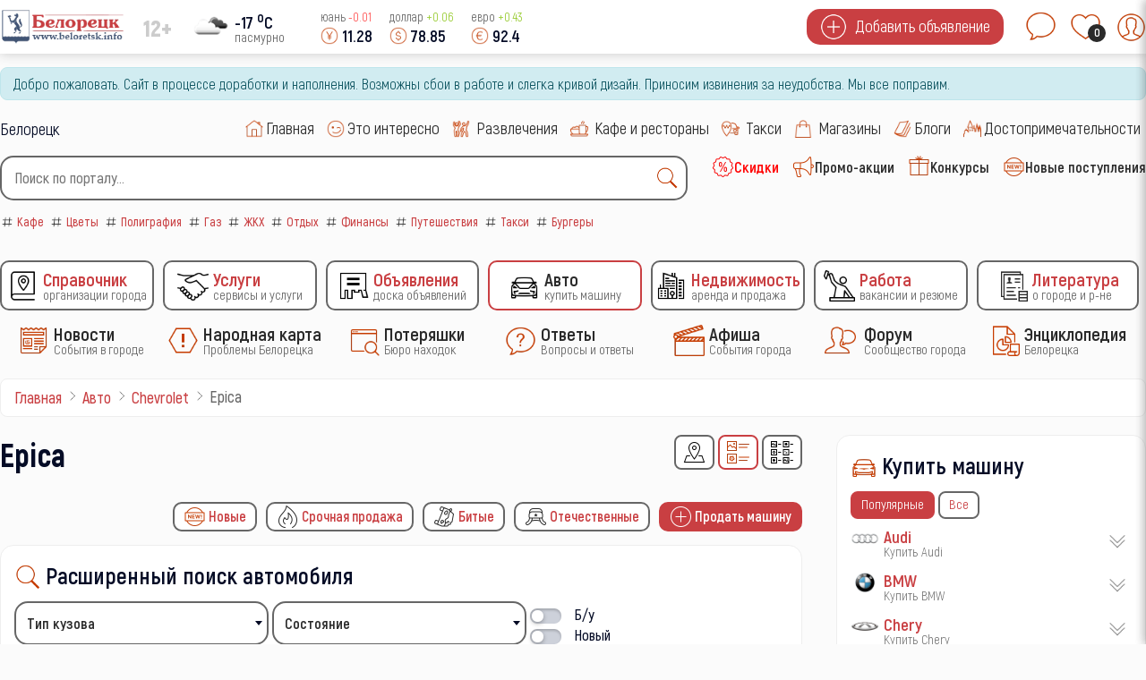

--- FILE ---
content_type: text/html; charset=utf-8
request_url: https://www.beloretsk.info/avto/chevrolet/epica
body_size: 46314
content:
<!doctype html> 
<html lang="ru">
<head>
	<meta charset="utf-8">
	<meta name="description" content="Справочно-информационный сайт города Белорецка">
	<title>Epica</title>
	<link href="/avto/chevrolet/epica?format=feed&amp;type=rss" rel="alternate" type="application/rss+xml" title="Epica">
	<link href="/avto/chevrolet/epica?format=feed&amp;type=atom" rel="alternate" type="application/atom+xml" title="Epica">
	<link href="https://www.beloretsk.info/search?format=opensearch" rel="search" title="OpenSearch Справочно-информационный сайт в г. Белорецк" type="application/opensearchdescription+xml">
	<link href="/favicon.ico" rel="icon" type="image/vnd.microsoft.icon">

	<meta http-equiv="X-UA-Compatible" content="IE=edge" />
	<meta name="viewport" content="width=device-width, initial-scale=1.0, maximum-scale=1.0, user-scalable=0" />
<meta http-equiv="cache-control" content="no-cache">
<meta http-equiv="expires" content="0">

<meta name="theme-color" content="#fff">
<link rel="icon" sizes="192x192" href="/images/logo/logo192.png">

<meta name="apple-mobile-web-app-capable" content="yes">
<meta name="apple-mobile-web-app-status-bar-style" content="black">
<meta name="mobile-web-app-capable" content="yes">
<link rel="apple-touch-icon" sizes="192x192" href="/images/logo/logo192.png">
<link rel="apple-touch-icon" sizes="152x152" href="/images/logo/logo152.png">
<link rel="apple-touch-icon" sizes="72x72" href="/images/logo/logo072.png">

<link rel="shortcut icon" href="/favicon.ico">

<style>
	body::-webkit-scrollbar {
	  width: 12px;               
	}
	body::-webkit-scrollbar-track {
	  background: #fff;      
	}
	body::-webkit-scrollbar-thumb {
	  background-color: #050c26;   
	  border-radius:15px;     
	  border: 3px solid #fff;  
	}
	body {
	  scrollbar-width: thin;          /* "auto" или "thin"  */
	  scrollbar-color: #050c26 #fff;   /* плашка скролла и дорожка */ 
	}

	.load_page	{
      display:none;
    }
	.preloader,
	.load_page.preload {
      position: fixed;
      left: 0;
      top: 0;
      right: 0;
      bottom: 0;
      background: #fbfbfb;
      z-index: 99993;
    }
    .preloader__row{
      position: relative;
      top: 50%;
      left: 50%;
      width: 70px;
      height: 70px;
      margin-top: -35px;
      margin-left: -35px;
      text-align: center;
      animation: preloader-rotate 2s infinite linear;
    }
    .preloader__item {
      position: absolute;
      background-image:url('/images/preloader.gif');
	  background-size: 100% 100%;
		width: 65px;
		height: 65px;
    }

    .loaded_hiding .preloader{
      transition: 0.3s opacity;
      opacity: 0;
    }
	.load_page.preload {
      transition: 0.3s opacity;
      opacity:1 ;		
	}
    .loaded .preloader {
      display:none
    }
	.loaded .load_page.preload {display:block}
</style>	

</head>
<body>
<div class="preloader">
  <div class="preloader__row">
    <div class="preloader__item"></div>
    <div class="preloader__item"></div>
  </div>
</div>
	<script src="/media/vendor/jquery/js/jquery.min.js?3.7.1"></script>
	<script src="/media/legacy/js/jquery-noconflict.min.js?504da4"></script>
	<script type="application/json" class="joomla-script-options new">{"joomla.jtext":{"MOD_FINDER_SEARCH_VALUE":"Введите текст...","ERROR":"Ошибка","MESSAGE":"Сообщение","NOTICE":"Внимание","WARNING":"Предупреждение","JCLOSE":"Закрыть","JOK":"Ок","JOPEN":"Открыть"},"finder-search":{"url":"/component/finder/?task=suggestions.suggest&format=json&tmpl=component&Itemid=101"},"system.paths":{"root":"","rootFull":"https://www.beloretsk.info/","base":"","baseFull":"https://www.beloretsk.info/"},"csrf.token":"1b55f7d4d65fc5636de91f191eb05d1c","plg_system_schedulerunner":{"interval":300}}</script>
	<script src="/media/system/js/core.min.js?83f2c9"></script>
	<script src="/media/vendor/awesomplete/js/awesomplete.min.js?1.1.5" defer></script>
	<script src="/media/com_finder/js/finder.min.js?5729ed" type="module"></script>
	<script src="/media/system/js/messages.min.js?7a5169" type="module"></script>
	<script src="/media/plg_system_schedulerunner/js/run-schedule.min.js?6a6885" type="module"></script>
	<script src="/modules/mod_jlcontentfieldsfilter/assets/javascript/nouislider.min.js"></script>
	<script src="/modules/mod_jlcontentfieldsfilter/assets/javascript/sliders.js"></script>
	<script src="https://www.beloretsk.info/modules/mod_jlcontentfieldsfilter/assets/javascript/nojq_jlcontentfilter.js?1ca0d9"></script>
	<script src="/modules/mod_sp_poll/assets/js/script.js"></script>
	<script>
	JlContentFieldsFilter.init({
		"autho_send" : 0,
		"form_identifier" : "mod-finder-searchform-276",
		"ajax" : 0,
		"ajax_selector" : ".items-leading",
		"ajax_loader" : "",
		"ajax_loader_width" : 32
	});
</script>
	<script>var base_url = 'https://www.beloretsk.info/index.php?option=com_sppolls'</script>

			<div class="header_menu" style="display:none">
	<div class="all_portal">
		<div class="top_height">
		</div
		><div class="top_logo_block">
			<ul class="mod-menu mod-list nav ">
<li class="nav-item item-121 parent level1" ><a class="preloader_link" href="/catalog" title='Справочник Организации города'>
			<span class="city_menu_img">
			<img class="lazy" src="/images/icons/menu/catalog_35.webp" alt='Справочник' />
		</span><span class="city_txt">
		<span>Справочник</span>
			<small>Организации города</small>
		</span>
	</a></li><li class="nav-item item-3239 parent level1" ><a class="preloader_link" href="/service" title='Услуги Сервисы и услуги'>
			<span class="city_menu_img">
			<img class="lazy" src="/images/icons/menu/service_35.webp" alt='Услуги' />
		</span><span class="city_txt">
		<span>Услуги</span>
			<small>Сервисы и услуги</small>
		</span>
	</a></li><li class="nav-item item-533 parent level1" ><a class="preloader_link" href="/ob-yavleniya" title='Объявления Доска объявлений'>
			<span class="city_menu_img">
			<img class="lazy" src="/images/icons/menu/doska_35.webp" alt='Объявления' />
		</span><span class="city_txt">
		<span>Объявления</span>
			<small>Доска объявлений</small>
		</span>
	</a></li><li class="nav-item item-607 current parent level1" ><a class="preloader_link" href="/avto" title='Авто Купить машину'>
			<span class="city_menu_img">
			<img class="lazy" src="/images/icons/menu/car_35.webp" alt='Авто' />
		</span><span class="city_txt">
		<span>Авто</span>
			<small>Купить машину</small>
		</span>
	</a></li><li class="nav-item item-265 parent level1" ><a class="preloader_link" href="/nedvizhimost" title='Недвижимость Аренда и продажа'>
			<span class="city_menu_img">
			<img class="lazy" src="/images/icons/menu/realty_35.webp" alt='Недвижимость' />
		</span><span class="city_txt">
		<span>Недвижимость</span>
			<small>Аренда и продажа</small>
		</span>
	</a></li><li class="nav-item item-264 parent level1" ><a class="preloader_link" href="/rabota" title='Работа Вакансии и резюме'>
			<span class="city_menu_img">
			<img class="lazy" src="/images/icons/menu/work_35.webp" alt='Работа' />
		</span><span class="city_txt">
		<span>Работа</span>
			<small>Вакансии и резюме</small>
		</span>
	</a></li><li class="nav-item item-4462 parent level1" ><a class="preloader_link" href="/knigi-o-beloretske-i-r-ne" title='Литература о городе и р-не'>
			<span class="city_menu_img">
			<img class="lazy" src="/images/icons/menu/work/resume_50.png#joomlaImage://local-images/icons/menu/work/resume_50.png?width=50&amp;height=50" alt='Литература' />
		</span><span class="city_txt">
		<span>Литература</span>
			<small>о городе и р-не</small>
		</span>
	</a></li></ul>
<ul class="mod-menu mod-list nav ">
<li class="nav-item item-123 parent level1" ><a class="preloader_link" href="/novosti" title='Новости События в городе'>
			<span class="city_menu_img">
			<img class="lazy" src="/images/icons/menu/news_35.webp" alt='Новости' />
		</span><span class="city_txt">
		<span>Новости</span>
			<small>События в городе</small>
		</span>
	</a></li><li class="nav-item item-2618 parent level1" ><a class="preloader_link" href="/narodnaya-karta" title='Народная карта Проблемы Белорецка'>
			<span class="city_menu_img">
			<img class="lazy" src="/images/icons/menu/problem_50.webp" alt='Народная карта' />
		</span><span class="city_txt">
		<span>Народная карта</span>
			<small>Проблемы Белорецка</small>
		</span>
	</a></li><li class="nav-item item-468 parent level1" ><a class="preloader_link" href="/poteryashki" title='Потеряшки Бюро находок'>
			<span class="city_menu_img">
			<img class="lazy" src="/images/icons/menu/poisk_50.webp" alt='Потеряшки' />
		</span><span class="city_txt">
		<span>Потеряшки</span>
			<small>Бюро находок</small>
		</span>
	</a></li><li class="nav-item item-3817 parent level1" ><a class="preloader_link" href="/otvety" title='Ответы Вопросы и ответы'>
			<span class="city_menu_img">
			<img class="lazy" src="/images/icons/menu/ask_50.webp" alt='Ответы' />
		</span><span class="city_txt">
		<span>Ответы</span>
			<small>Вопросы и ответы</small>
		</span>
	</a></li><li class="nav-item item-122 parent level1" ><a class="preloader_link" href="/afisha" title='Афиша События города'>
			<span class="city_menu_img">
			<img class="lazy" src="/images/icons/menu/afisha_50.webp" alt='Афиша' />
		</span><span class="city_txt">
		<span>Афиша</span>
			<small>События города</small>
		</span>
	</a></li><li class="nav-item item-342 level1" >
<a href="https://forum.beloretsk.info" title='Форум Сообщество города'>
			<span class="city_menu_img">
			<img src="/images/icons/menu/forum_50.webp" alt='Сообщество города' />
		</span>
	
	<span class="city_txt">
		<span>Форум</span>
			<small>Сообщество города</small>
		</span>
	</a></li><li class="nav-item item-4493 parent level1" ><a class="preloader_link" href="/entsiklopediya-beloretska" title='Энциклопедия Белорецка'>
			<span class="city_menu_img">
			<img class="lazy" src="/images/icons/menu/work/city_bank.png#joomlaImage://local-images/icons/menu/work/city_bank.png?width=50&amp;height=50" alt='Энциклопедия' />
		</span><span class="city_txt">
		<span>Энциклопедия</span>
			<small>Белорецка</small>
		</span>
	</a></li></ul>

		</div
		><div class="top_btn_block">
			<div class="top_wishlist_icon open-tooltip">
									<span class="icon-open-login">
						<img class="lazy" src="/images/icons/module/message_50.webp" alt="wishlist" />
						<span class="mes_count">0</span>
						<span class="tooltip">Мои сообщения</span>
					</span>
							</div
			><div class="top_wishlist_icon open-tooltip">
				<div class="wish_open">
					<img class="lazy" src="/images/icons/module/heart.webp" alt="wishlist" />
					<span class="wish_count">0</span>
					<span class="tooltip">Список избранного</span>
				</div>
			</div
			><div class="top_user_icon open-tooltip icon-open-login">
									<img class="lazy" src="/images/icons/mini_icons/login_35.webp" alt="user" />
								<span class="tooltip">Личный кабинет</span>
			</div>
		</div>
	</div>
</div>
<div id="mini_login">
	<div class="login_module">
		<div class="icone_close icon-close-login">
			<img class="lazy" src="/images/icons/menu/mobile_close.webp" alt="close" />
		</div>
		<div class="portal_top">
			<h3><img class="lazy" src="/images/icons/module/users_50.webp" alt="Личный кабинет" /><span>Личный кабинет</span></h3>	
	
<!--noindex-->
<div class="city_login">
<form action="/avto/chevrolet/epica" method="post" id="mini_login-form" >
	<fieldset class="userdata">
		<p id="form-login-username">
			<input id="modlgn-username" type="text" name="username" class="inputbox"  size="18" placeholder="Логин" />
		</p>
		<p id="form-login-password">
			<input id="modlgn-passwd" type="password" name="password" class="inputbox" size="18" placeholder="Пароль" />
		</p>
	<div class="log_btn_block">
		<button type="submit" name="Submit" class="button" value=""><img class="lazy" src="/images/icons/mini_icons/login_35.webp" /><span>Войти</span ></button>
	</div
	><div class="remembe_block">
		<a  rel="nofollow" href="/reset">
			<img class="lazy" src="/images/icons/mini_icons/key_25.webp" />
			<span>Восстановить пароль</span>
		</a>
	</div>
	
	<input type="hidden" name="option" value="com_users" />
	<input type="hidden" name="task" value="user.login" />
	<input type="hidden" name="return" value="aW5kZXgucGhwP0l0ZW1pZD0yNDU3" />
	<input type="hidden" name="1b55f7d4d65fc5636de91f191eb05d1c" value="1">	</fieldset>

	</form>
<div class="log_reg_text">
	<div>или войдите с помощью любой социальной сети</div>
</div>
<div id="slogin-buttons" class="slogin-no-login">
                    <a  rel="nofollow" class="preloader_link linkvkontakteslogin"  title="ВКонтакте" href="/component/slogin/provider/vkontakte/auth"><span class="vkontakteslogin slogin-ico">&nbsp;</span><span class="text-socbtn">ВКонтакте</span></a>
                    <a  rel="nofollow" class="preloader_link linkodnoklassnikislogin"  title="Одноклассники" href="/component/slogin/provider/odnoklassniki/auth"><span class="odnoklassnikislogin slogin-ico">&nbsp;</span><span class="text-socbtn">Одноклассники</span></a>
            
</div>
	<div class="pretext">
		<div>или пройти регистрацию на нашем сайте</div>
<a class="btn iframe-fancybox" data-type="iframe" data-src="/reg?tmpl=component" style="cursor:pointer"><img class="lazy" src="/images/icons/mini_icons/plus_35.webp" /><span>Регистрация</span></a>
<small>регистрация не займет у Вас более 1 минуты</small>	</div>


</div>
<!--/noindex-->

</div>
	</div>
</div>

<div class="top_header">
	<div class="all_portal">
		<div class="top_height">
		</div
		><div class="top_logo_block">
			<div class="city_logo">
				<a class="preloader_link" href="/"><img class="lazy" src="/images/logo/logo.webp" alt="городской портал" /></a>
			</div
			><div class="top_vozrast">
				12+			</div
			><div class="pogoda">
				<div class="pogoda_img ajax-fancybox" data-src="#fiveday">
	<img class="lazy" src="https://openweathermap.org/img/w/04d.png" alt="...">
</div
><div class="pogoda_info ajax-fancybox" data-src="#fiveday">
	<div class="w-temp"><strong>-17 <sup>o</sup>C</strong><span>пасмурно</span></div>
</div>

<div id="fiveday">
			<h4>14 января</h4>
					<div class="pogoda_time">12:00</div
			><div class="pogoda_icon"><img src="https://openweathermap.org/img/w/04d.png" alt="." /></div
			><div class="pogoda_tem_mod">
				<div>Температура: -22 ... -18&deg;C</div>
				<div>Ветер восточный, 2.57 м/с</div>
			</div>
					<div class="pogoda_time">15:00</div
			><div class="pogoda_icon"><img src="https://openweathermap.org/img/w/04n.png" alt="." /></div
			><div class="pogoda_tem_mod">
				<div>Температура: -26 ... -23&deg;C</div>
				<div>Ветер северо-восточный, 2.74 м/с</div>
			</div>
					<div class="pogoda_time">18:00</div
			><div class="pogoda_icon"><img src="https://openweathermap.org/img/w/04n.png" alt="." /></div
			><div class="pogoda_tem_mod">
				<div>Температура: -27 ... -27&deg;C</div>
				<div>Ветер северо-восточный, 2.77 м/с</div>
			</div>
					<div class="pogoda_time">21:00</div
			><div class="pogoda_icon"><img src="https://openweathermap.org/img/w/04n.png" alt="." /></div
			><div class="pogoda_tem_mod">
				<div>Температура: -27 ... -27&deg;C</div>
				<div>Ветер северо-восточный, 2.76 м/с</div>
			</div>
					<h4>15 января</h4>
					<div class="pogoda_time">00:00</div
			><div class="pogoda_icon"><img src="https://openweathermap.org/img/w/04n.png" alt="." /></div
			><div class="pogoda_tem_mod">
				<div>Температура: -27 ... -27&deg;C</div>
				<div>Ветер северо-восточный, 2.79 м/с</div>
			</div>
					<div class="pogoda_time">03:00</div
			><div class="pogoda_icon"><img src="https://openweathermap.org/img/w/04n.png" alt="." /></div
			><div class="pogoda_tem_mod">
				<div>Температура: -26 ... -26&deg;C</div>
				<div>Ветер северо-восточный, 2.8 м/с</div>
			</div>
					<div class="pogoda_time">06:00</div
			><div class="pogoda_icon"><img src="https://openweathermap.org/img/w/03d.png" alt="." /></div
			><div class="pogoda_tem_mod">
				<div>Температура: -20 ... -20&deg;C</div>
				<div>Ветер северо-восточный, 2.57 м/с</div>
			</div>
					<div class="pogoda_time">09:00</div
			><div class="pogoda_icon"><img src="https://openweathermap.org/img/w/01d.png" alt="." /></div
			><div class="pogoda_tem_mod">
				<div>Температура: -15 ... -15&deg;C</div>
				<div>Ветер восточный, 3.18 м/с</div>
			</div>
					<div class="pogoda_time">12:00</div
			><div class="pogoda_icon"><img src="https://openweathermap.org/img/w/01d.png" alt="." /></div
			><div class="pogoda_tem_mod">
				<div>Температура: -20 ... -20&deg;C</div>
				<div>Ветер северо-восточный, 2.48 м/с</div>
			</div>
					<div class="pogoda_time">15:00</div
			><div class="pogoda_icon"><img src="https://openweathermap.org/img/w/01n.png" alt="." /></div
			><div class="pogoda_tem_mod">
				<div>Температура: -23 ... -23&deg;C</div>
				<div>Ветер северо-восточный, 2.7 м/с</div>
			</div>
					<div class="pogoda_time">18:00</div
			><div class="pogoda_icon"><img src="https://openweathermap.org/img/w/01n.png" alt="." /></div
			><div class="pogoda_tem_mod">
				<div>Температура: -24 ... -24&deg;C</div>
				<div>Ветер северо-восточный, 2.43 м/с</div>
			</div>
					<div class="pogoda_time">21:00</div
			><div class="pogoda_icon"><img src="https://openweathermap.org/img/w/01n.png" alt="." /></div
			><div class="pogoda_tem_mod">
				<div>Температура: -23 ... -23&deg;C</div>
				<div>Ветер северо-восточный, 2.45 м/с</div>
			</div>
					<h4>16 января</h4>
					<div class="pogoda_time">00:00</div
			><div class="pogoda_icon"><img src="https://openweathermap.org/img/w/01n.png" alt="." /></div
			><div class="pogoda_tem_mod">
				<div>Температура: -23 ... -23&deg;C</div>
				<div>Ветер северо-восточный, 2.21 м/с</div>
			</div>
					<div class="pogoda_time">03:00</div
			><div class="pogoda_icon"><img src="https://openweathermap.org/img/w/01n.png" alt="." /></div
			><div class="pogoda_tem_mod">
				<div>Температура: -23 ... -23&deg;C</div>
				<div>Ветер северо-восточный, 2.07 м/с</div>
			</div>
					<div class="pogoda_time">06:00</div
			><div class="pogoda_icon"><img src="https://openweathermap.org/img/w/01d.png" alt="." /></div
			><div class="pogoda_tem_mod">
				<div>Температура: -15 ... -15&deg;C</div>
				<div>Ветер северо-восточный, 1.65 м/с</div>
			</div>
					<div class="pogoda_time">09:00</div
			><div class="pogoda_icon"><img src="https://openweathermap.org/img/w/02d.png" alt="." /></div
			><div class="pogoda_tem_mod">
				<div>Температура: -10 ... -10&deg;C</div>
				<div>Ветер восточный, 1.28 м/с</div>
			</div>
					<div class="pogoda_time">12:00</div
			><div class="pogoda_icon"><img src="https://openweathermap.org/img/w/02d.png" alt="." /></div
			><div class="pogoda_tem_mod">
				<div>Температура: -15 ... -15&deg;C</div>
				<div>Ветер восточный, 0.69 м/с</div>
			</div>
					<div class="pogoda_time">15:00</div
			><div class="pogoda_icon"><img src="https://openweathermap.org/img/w/03n.png" alt="." /></div
			><div class="pogoda_tem_mod">
				<div>Температура: -20 ... -20&deg;C</div>
				<div>Ветер северный, 0.55 м/с</div>
			</div>
					<div class="pogoda_time">18:00</div
			><div class="pogoda_icon"><img src="https://openweathermap.org/img/w/04n.png" alt="." /></div
			><div class="pogoda_tem_mod">
				<div>Температура: -20 ... -20&deg;C</div>
				<div>Ветер северный, 0.64 м/с</div>
			</div>
					<div class="pogoda_time">21:00</div
			><div class="pogoda_icon"><img src="https://openweathermap.org/img/w/04n.png" alt="." /></div
			><div class="pogoda_tem_mod">
				<div>Температура: -20 ... -20&deg;C</div>
				<div>Ветер северо-западный, 0.75 м/с</div>
			</div>
					<h4>17 января</h4>
					<div class="pogoda_time">00:00</div
			><div class="pogoda_icon"><img src="https://openweathermap.org/img/w/04n.png" alt="." /></div
			><div class="pogoda_tem_mod">
				<div>Температура: -19 ... -19&deg;C</div>
				<div>Ветер западный, 0.99 м/с</div>
			</div>
					<div class="pogoda_time">03:00</div
			><div class="pogoda_icon"><img src="https://openweathermap.org/img/w/04n.png" alt="." /></div
			><div class="pogoda_tem_mod">
				<div>Температура: -21 ... -21&deg;C</div>
				<div>Ветер северо-западный, 1 м/с</div>
			</div>
					<div class="pogoda_time">06:00</div
			><div class="pogoda_icon"><img src="https://openweathermap.org/img/w/04d.png" alt="." /></div
			><div class="pogoda_tem_mod">
				<div>Температура: -14 ... -14&deg;C</div>
				<div>Ветер западный, 0.94 м/с</div>
			</div>
					<div class="pogoda_time">09:00</div
			><div class="pogoda_icon"><img src="https://openweathermap.org/img/w/04d.png" alt="." /></div
			><div class="pogoda_tem_mod">
				<div>Температура: -7 ... -7&deg;C</div>
				<div>Ветер западный, 1.22 м/с</div>
			</div>
					<div class="pogoda_time">12:00</div
			><div class="pogoda_icon"><img src="https://openweathermap.org/img/w/03d.png" alt="." /></div
			><div class="pogoda_tem_mod">
				<div>Температура: -13 ... -13&deg;C</div>
				<div>Ветер западный, 1.36 м/с</div>
			</div>
					<div class="pogoda_time">15:00</div
			><div class="pogoda_icon"><img src="https://openweathermap.org/img/w/03n.png" alt="." /></div
			><div class="pogoda_tem_mod">
				<div>Температура: -20 ... -20&deg;C</div>
				<div>Ветер северо-западный, 1.46 м/с</div>
			</div>
					<div class="pogoda_time">18:00</div
			><div class="pogoda_icon"><img src="https://openweathermap.org/img/w/04n.png" alt="." /></div
			><div class="pogoda_tem_mod">
				<div>Температура: -21 ... -21&deg;C</div>
				<div>Ветер западный, 1.48 м/с</div>
			</div>
					<div class="pogoda_time">21:00</div
			><div class="pogoda_icon"><img src="https://openweathermap.org/img/w/04n.png" alt="." /></div
			><div class="pogoda_tem_mod">
				<div>Температура: -17 ... -17&deg;C</div>
				<div>Ветер западный, 1.62 м/с</div>
			</div>
					<h4>18 января</h4>
					<div class="pogoda_time">00:00</div
			><div class="pogoda_icon"><img src="https://openweathermap.org/img/w/04n.png" alt="." /></div
			><div class="pogoda_tem_mod">
				<div>Температура: -14 ... -14&deg;C</div>
				<div>Ветер западный, 1.82 м/с</div>
			</div>
					<div class="pogoda_time">03:00</div
			><div class="pogoda_icon"><img src="https://openweathermap.org/img/w/04n.png" alt="." /></div
			><div class="pogoda_tem_mod">
				<div>Температура: -14 ... -14&deg;C</div>
				<div>Ветер западный, 2 м/с</div>
			</div>
					<div class="pogoda_time">06:00</div
			><div class="pogoda_icon"><img src="https://openweathermap.org/img/w/04d.png" alt="." /></div
			><div class="pogoda_tem_mod">
				<div>Температура: -14 ... -14&deg;C</div>
				<div>Ветер западный, 1.46 м/с</div>
			</div>
					<div class="pogoda_time">09:00</div
			><div class="pogoda_icon"><img src="https://openweathermap.org/img/w/04d.png" alt="." /></div
			><div class="pogoda_tem_mod">
				<div>Температура: -11 ... -11&deg;C</div>
				<div>Ветер западный, 1.84 м/с</div>
			</div>
					<div class="pogoda_time">12:00</div
			><div class="pogoda_icon"><img src="https://openweathermap.org/img/w/04d.png" alt="." /></div
			><div class="pogoda_tem_mod">
				<div>Температура: -13 ... -13&deg;C</div>
				<div>Ветер западный, 1.39 м/с</div>
			</div>
					<div class="pogoda_time">15:00</div
			><div class="pogoda_icon"><img src="https://openweathermap.org/img/w/04n.png" alt="." /></div
			><div class="pogoda_tem_mod">
				<div>Температура: -18 ... -18&deg;C</div>
				<div>Ветер северо-западный, 1.3 м/с</div>
			</div>
					<div class="pogoda_time">18:00</div
			><div class="pogoda_icon"><img src="https://openweathermap.org/img/w/04n.png" alt="." /></div
			><div class="pogoda_tem_mod">
				<div>Температура: -23 ... -23&deg;C</div>
				<div>Ветер северо-западный, 1.19 м/с</div>
			</div>
					<div class="pogoda_time">21:00</div
			><div class="pogoda_icon"><img src="https://openweathermap.org/img/w/04n.png" alt="." /></div
			><div class="pogoda_tem_mod">
				<div>Температура: -25 ... -25&deg;C</div>
				<div>Ветер северный, 0.9 м/с</div>
			</div>
					<h4>19 января</h4>
					<div class="pogoda_time">00:00</div
			><div class="pogoda_icon"><img src="https://openweathermap.org/img/w/04n.png" alt="." /></div
			><div class="pogoda_tem_mod">
				<div>Температура: -25 ... -25&deg;C</div>
				<div>Ветер северный, 0.68 м/с</div>
			</div>
					<div class="pogoda_time">03:00</div
			><div class="pogoda_icon"><img src="https://openweathermap.org/img/w/04n.png" alt="." /></div
			><div class="pogoda_tem_mod">
				<div>Температура: -25 ... -25&deg;C</div>
				<div>Ветер северо-западный, 0.65 м/с</div>
			</div>
					<div class="pogoda_time">06:00</div
			><div class="pogoda_icon"><img src="https://openweathermap.org/img/w/04d.png" alt="." /></div
			><div class="pogoda_tem_mod">
				<div>Температура: -18 ... -18&deg;C</div>
				<div>Ветер южный, 0.47 м/с</div>
			</div>
					<div class="pogoda_time">09:00</div
			><div class="pogoda_icon"><img src="https://openweathermap.org/img/w/04d.png" alt="." /></div
			><div class="pogoda_tem_mod">
				<div>Температура: -14 ... -14&deg;C</div>
				<div>Ветер юго-восточный, 0.76 м/с</div>
			</div>
			</div>

			</div
			><div class="kurs">
							<span class="usd mob_usd">
					<small>юань <sup  class="minus" >-0.01</sup></small>
					<span>
						<img class="lazy" src="/images/icons/mini_icons/cny_35.webp" alt="cny" />
						<label>11.28</label>
					</span>
				</span>
				<span class="usd mob_usd">
					<small>доллар <sup  class="plus" >+0.06</sup></small>
					<span>
						<img class="lazy" src="/images/icons/mini_icons/usd_35.webp" alt="usd" />
						<label>78.85</label>
					</span>
				</span>
				<span class="usd mob_usd">
					<small>евро <sup  class="plus" >+0.43</sup></small>
					<span>
						<img class="lazy" src="/images/icons/mini_icons/euro_35.webp" alt="euro" />
						<label>92.4</label>
					</span>
				</span>
									</div>
		</div
		><div class="top_btn_block">
			<div class="top_add_btn">
									<span class="icon-open-login">
						<img class="lazy" src="/images/icons/mini_icons/plus_35.webp" alt="plus" />
						<span>Добавить объявление</span>
					</span>
							</div>
			<div class="top_wishlist_icon open-tooltip">
									<span class="icon-open-login">
						<img class="lazy" src="/images/icons/module/message_50.webp" alt="wishlist" />
						<span class="mes_count">0</span>
						<span class="tooltip">Мои сообщения</span>
					</span>
							</div
			><div class="top_wishlist_icon open-tooltip">
				<div class="wish_open">
					<img class="lazy" src="/images/icons/module/heart.webp" alt="wishlist" />
					<span class="wish_count">0</span>
					<span class="tooltip">Список избранного</span>
				</div>
			</div
			><div class="top_user_icon open-tooltip icon-open-login">
									<img class="lazy" src="/images/icons/mini_icons/login_35.webp" alt="user" />
								<span class="tooltip">Личный кабинет</span>
			</div>
		</div>
	</div>
</div>
<div class="all_portal">
	<div id="system-message-container" aria-live="polite"></div>

			<div class="alert alert-info">Добро пожаловать. Сайт в процессе доработки и наполнения. Возможны сбои в работе и слегка кривой дизайн. Приносим извинения за неудобства. Мы все поправим. </div>
	</div>
<div class="all_portal">
	<div class="like_block">
		<div class="gorod">
			Белорецк		</div>
					<script type="text/javascript">
			  window.vkAsyncInit = function() {
				VK.init({
				  apiId: 51646706,
				  onlyWidgets: true
				});
				
				VK.Widgets.Like("vk_like", {type: "mini", height: 20, pageImage:"https://www.beloretsk.info/templates/gorod/images/like_vk.png"});
				VK.Widgets.Group("vk_groups", {mode: 3, width: "auto"}, 55917638);
			  };

			  setTimeout(function() {
				var el = document.createElement("script");
				el.type = "text/javascript";
				el.src = "https://vk.com/js/api/openapi.js?146";
				el.async = true;
				document.getElementById("vk_like").appendChild(el);
			  }, 3000);
			</script>

			<div id="vk_like"></div>
			</div
	><div class="top_menu">
		<ul class="mod-menu mod-list nav ">
<li class="nav-item item-101 default level1" ><a class="preloader_link" href="/" title='Главная '>
			<span class="city_menu_img">
			<img class="lazy" src="/images/icons/menu/home_30.webp" alt='Главная' />
		</span><span class="city_txt">
		<span>Главная</span>
		</span>
	</a></li><li class="nav-item item-281 level1" ><a class="preloader_link" href="/eto-interesno" title='Это интересно '>
			<span class="city_menu_img">
			<img class="lazy" src="/images/icons/menu/interest_30.webp" alt='Это интересно' />
		</span><span class="city_txt">
		<span>Это интересно</span>
		</span>
	</a></li><li class="nav-item item-124 level1" >
<a href="/catalog/razvlecheniya-i-otdykh" title='Развлечения '>
			<span class="city_menu_img">
			<img src="/images/icons/menu/party_30.webp" alt='' />
		</span>
	
	<span class="city_txt">
		<span>Развлечения</span>
		</span>
	</a></li><li class="nav-item item-125 level1" >
<a href="/catalog/kafe-bary-restorany" title='Кафе и рестораны '>
			<span class="city_menu_img">
			<img src="/images/icons/menu/cafe_30.webp" alt='' />
		</span>
	
	<span class="city_txt">
		<span>Кафе и рестораны</span>
		</span>
	</a></li><li class="nav-item item-126 level1" >
<a href="/catalog/avto/taksi" title='Такси '>
			<span class="city_menu_img">
			<img src="/images/icons/menu/taxi_30.webp" alt='' />
		</span>
	
	<span class="city_txt">
		<span>Такси</span>
		</span>
	</a></li><li class="nav-item item-127 level1" >
<a href="/catalog/magaziny" title='Магазины '>
			<span class="city_menu_img">
			<img src="/images/icons/menu/shop_30.webp" alt='' />
		</span>
	
	<span class="city_txt">
		<span>Магазины</span>
		</span>
	</a></li><li class="nav-item item-2397 parent level1" ><a class="preloader_link" href="/blogi" title='Блоги '>
			<span class="city_menu_img">
			<img class="lazy" src="/images/icons/menu/blog_30.webp" alt='Блоги' />
		</span><span class="city_txt">
		<span>Блоги</span>
		</span>
	</a></li><li class="nav-item item-128 parent level1" ><a class="preloader_link" href="/dostoprimechatelnosti" title='Достопримечательности '>
			<span class="city_menu_img">
			<img class="lazy" src="/images/icons/menu/dost_30.webp" alt='Достопримечательности' />
		</span><span class="city_txt">
		<span>Достопримечательности</span>
		</span>
	</a></li></ul>

	</div>
</div>
<div class="all_portal">
	<div class="search">
		
<form class="mod-finder js-finder-searchform form-search" action="/search" method="get" role="search">
    <div class="mod-finder__search input-group"><input type="text" name="q" id="mod-finder-searchword92" class="js-finder-search-query form-control" value="" placeholder="Поиск по порталу..."><button class="btn btn-primary finder" type="submit" title="Найти"><img src="/images/icons/module/search_30.webp" alt="поиск" /></button></div>
            </form>

		<div class="mod_tags">
			<div class="tagspopular ">
	<ul>
<li>
	<a class="preloader_link" href="/tag/75-kafe">
		<img class="lazy" src="/images/icons/mini_icons/hashtag_25.webp" alt="hashtag" />
		<span>Кафе</span>
					
	</a>
</li>
<li>
	<a class="preloader_link" href="/tag/108-tsvety">
		<img class="lazy" src="/images/icons/mini_icons/hashtag_25.webp" alt="hashtag" />
		<span>Цветы</span>
					
	</a>
</li>
<li>
	<a class="preloader_link" href="/tag/104-poligrafiya">
		<img class="lazy" src="/images/icons/mini_icons/hashtag_25.webp" alt="hashtag" />
		<span>Полиграфия</span>
					
	</a>
</li>
<li>
	<a class="preloader_link" href="/tag/115-gaz">
		<img class="lazy" src="/images/icons/mini_icons/hashtag_25.webp" alt="hashtag" />
		<span>Газ</span>
					
	</a>
</li>
<li>
	<a class="preloader_link" href="/tag/90-zhkkh">
		<img class="lazy" src="/images/icons/mini_icons/hashtag_25.webp" alt="hashtag" />
		<span>ЖКХ</span>
					
	</a>
</li>
<li>
	<a class="preloader_link" href="/otdykh">
		<img class="lazy" src="/images/icons/mini_icons/hashtag_25.webp" alt="hashtag" />
		<span>Отдых</span>
					
	</a>
</li>
<li>
	<a class="preloader_link" href="/tag/107-finansy">
		<img class="lazy" src="/images/icons/mini_icons/hashtag_25.webp" alt="hashtag" />
		<span>Финансы</span>
					
	</a>
</li>
<li>
	<a class="preloader_link" href="/tag/81-puteshestviya">
		<img class="lazy" src="/images/icons/mini_icons/hashtag_25.webp" alt="hashtag" />
		<span>Путешествия</span>
					
	</a>
</li>
<li>
	<a class="preloader_link" href="/tag/101-taksi">
		<img class="lazy" src="/images/icons/mini_icons/hashtag_25.webp" alt="hashtag" />
		<span>Такси</span>
					
	</a>
</li>
<li>
	<a class="preloader_link" href="/tag/72-burgery">
		<img class="lazy" src="/images/icons/mini_icons/hashtag_25.webp" alt="hashtag" />
		<span>Бургеры</span>
					
	</a>
</li>
	</ul>
</div>

		</div>
	</div
	><div class="sale_menu">
		<ul class="mod-menu mod-list nav ">
<li class="nav-item item-2808 level1" ><a class="preloader_link" href="/skidki" title='Скидки '>
			<span class="city_menu_img">
			<img class="lazy" src="/images/icons/menu/sale_30.webp" alt='Скидки' />
		</span><span class="city_txt">
		<span>Скидки</span>
		</span>
	</a></li><li class="nav-item item-4399 level1" ><a class="preloader_link" href="/promo-aktsii" title='Промо-акции '>
			<span class="city_menu_img">
			<img class="lazy" src="/images/icons/menu/promo_50.png#joomlaImage://local-images/icons/menu/promo_50.png?width=50&amp;height=50" alt='Промо-акции' />
		</span><span class="city_txt">
		<span>Промо-акции</span>
		</span>
	</a></li><li class="nav-item item-2810 level1" ><a class="preloader_link" href="/konkursy" title='Конкурсы '>
			<span class="city_menu_img">
			<img class="lazy" src="/images/icons/menu/podarok_30.webp" alt='Конкурсы' />
		</span><span class="city_txt">
		<span>Конкурсы</span>
		</span>
	</a></li><li class="nav-item item-2809 level1" ><a class="preloader_link" href="/novye-postupleniya" title='Новые поступления '>
			<span class="city_menu_img">
			<img class="lazy" src="/images/icons/menu/new_30.webp" alt='Новые поступления' />
		</span><span class="city_txt">
		<span>Новые поступления</span>
		</span>
	</a></li></ul>

		<div class="phone">
			
		</div>
	</div>
	
	<div class="mainmenu">
		<ul class="mod-menu mod-list nav ">
<li class="nav-item item-121 parent level1" ><a class="preloader_link" href="/catalog" title='Справочник Организации города'>
			<span class="city_menu_img">
			<img class="lazy" src="/images/icons/menu/catalog_35.webp" alt='Справочник' />
		</span><span class="city_txt">
		<span>Справочник</span>
			<small>Организации города</small>
		</span>
	</a></li><li class="nav-item item-3239 parent level1" ><a class="preloader_link" href="/service" title='Услуги Сервисы и услуги'>
			<span class="city_menu_img">
			<img class="lazy" src="/images/icons/menu/service_35.webp" alt='Услуги' />
		</span><span class="city_txt">
		<span>Услуги</span>
			<small>Сервисы и услуги</small>
		</span>
	</a></li><li class="nav-item item-533 parent level1" ><a class="preloader_link" href="/ob-yavleniya" title='Объявления Доска объявлений'>
			<span class="city_menu_img">
			<img class="lazy" src="/images/icons/menu/doska_35.webp" alt='Объявления' />
		</span><span class="city_txt">
		<span>Объявления</span>
			<small>Доска объявлений</small>
		</span>
	</a></li><li class="nav-item item-607 current parent level1" ><a class="preloader_link" href="/avto" title='Авто Купить машину'>
			<span class="city_menu_img">
			<img class="lazy" src="/images/icons/menu/car_35.webp" alt='Авто' />
		</span><span class="city_txt">
		<span>Авто</span>
			<small>Купить машину</small>
		</span>
	</a></li><li class="nav-item item-265 parent level1" ><a class="preloader_link" href="/nedvizhimost" title='Недвижимость Аренда и продажа'>
			<span class="city_menu_img">
			<img class="lazy" src="/images/icons/menu/realty_35.webp" alt='Недвижимость' />
		</span><span class="city_txt">
		<span>Недвижимость</span>
			<small>Аренда и продажа</small>
		</span>
	</a></li><li class="nav-item item-264 parent level1" ><a class="preloader_link" href="/rabota" title='Работа Вакансии и резюме'>
			<span class="city_menu_img">
			<img class="lazy" src="/images/icons/menu/work_35.webp" alt='Работа' />
		</span><span class="city_txt">
		<span>Работа</span>
			<small>Вакансии и резюме</small>
		</span>
	</a></li><li class="nav-item item-4462 parent level1" ><a class="preloader_link" href="/knigi-o-beloretske-i-r-ne" title='Литература о городе и р-не'>
			<span class="city_menu_img">
			<img class="lazy" src="/images/icons/menu/work/resume_50.png#joomlaImage://local-images/icons/menu/work/resume_50.png?width=50&amp;height=50" alt='Литература' />
		</span><span class="city_txt">
		<span>Литература</span>
			<small>о городе и р-не</small>
		</span>
	</a></li></ul>

	</div>
	
	<div class="bottom_menu">
		<ul class="mod-menu mod-list nav ">
<li class="nav-item item-123 parent level1" ><a class="preloader_link" href="/novosti" title='Новости События в городе'>
			<span class="city_menu_img">
			<img class="lazy" src="/images/icons/menu/news_35.webp" alt='Новости' />
		</span><span class="city_txt">
		<span>Новости</span>
			<small>События в городе</small>
		</span>
	</a></li><li class="nav-item item-2618 parent level1" ><a class="preloader_link" href="/narodnaya-karta" title='Народная карта Проблемы Белорецка'>
			<span class="city_menu_img">
			<img class="lazy" src="/images/icons/menu/problem_50.webp" alt='Народная карта' />
		</span><span class="city_txt">
		<span>Народная карта</span>
			<small>Проблемы Белорецка</small>
		</span>
	</a></li><li class="nav-item item-468 parent level1" ><a class="preloader_link" href="/poteryashki" title='Потеряшки Бюро находок'>
			<span class="city_menu_img">
			<img class="lazy" src="/images/icons/menu/poisk_50.webp" alt='Потеряшки' />
		</span><span class="city_txt">
		<span>Потеряшки</span>
			<small>Бюро находок</small>
		</span>
	</a></li><li class="nav-item item-3817 parent level1" ><a class="preloader_link" href="/otvety" title='Ответы Вопросы и ответы'>
			<span class="city_menu_img">
			<img class="lazy" src="/images/icons/menu/ask_50.webp" alt='Ответы' />
		</span><span class="city_txt">
		<span>Ответы</span>
			<small>Вопросы и ответы</small>
		</span>
	</a></li><li class="nav-item item-122 parent level1" ><a class="preloader_link" href="/afisha" title='Афиша События города'>
			<span class="city_menu_img">
			<img class="lazy" src="/images/icons/menu/afisha_50.webp" alt='Афиша' />
		</span><span class="city_txt">
		<span>Афиша</span>
			<small>События города</small>
		</span>
	</a></li><li class="nav-item item-342 level1" >
<a href="https://forum.beloretsk.info" title='Форум Сообщество города'>
			<span class="city_menu_img">
			<img src="/images/icons/menu/forum_50.webp" alt='Сообщество города' />
		</span>
	
	<span class="city_txt">
		<span>Форум</span>
			<small>Сообщество города</small>
		</span>
	</a></li><li class="nav-item item-4493 parent level1" ><a class="preloader_link" href="/entsiklopediya-beloretska" title='Энциклопедия Белорецка'>
			<span class="city_menu_img">
			<img class="lazy" src="/images/icons/menu/work/city_bank.png#joomlaImage://local-images/icons/menu/work/city_bank.png?width=50&amp;height=50" alt='Энциклопедия' />
		</span><span class="city_txt">
		<span>Энциклопедия</span>
			<small>Белорецка</small>
		</span>
	</a></li></ul>

	</div>
	
		<div class="breadcrumb">
			<ul itemscope itemtype="https://schema.org/BreadcrumbList" class="breadcrumb">
					<li class="active">
				<span class="divider icon-location"></span>
			</li>
		
						<li itemprop="itemListElement" itemscope itemtype="https://schema.org/ListItem">
											<a itemprop="item" href="/" class="preloader_link pathway"><span itemprop="name">Главная</span></a>
					
											<span class="divider">
							<img class="lazy" src="/images/icons/mini_icons/right_25.webp" />
						</span>
										<meta itemprop="position" content="1">
				</li>
							<li itemprop="itemListElement" itemscope itemtype="https://schema.org/ListItem">
											<a itemprop="item" href="/avto" class="preloader_link pathway"><span itemprop="name">Авто</span></a>
					
											<span class="divider">
							<img class="lazy" src="/images/icons/mini_icons/right_25.webp" />
						</span>
										<meta itemprop="position" content="2">
				</li>
							<li itemprop="itemListElement" itemscope itemtype="https://schema.org/ListItem">
											<a itemprop="item" href="/avto/chevrolet" class="preloader_link pathway"><span itemprop="name">Chevrolet</span></a>
					
											<span class="divider">
							<img class="lazy" src="/images/icons/mini_icons/right_25.webp" />
						</span>
										<meta itemprop="position" content="3">
				</li>
							<li itemprop="itemListElement" itemscope itemtype="https://schema.org/ListItem" class="active">
					<span itemprop="name">
						Epica					</span>
					<meta itemprop="position" content="4">
				</li>
				</ul>

	</div>
		
	
</div>

	

<div class="all_portal">
		</div>
	
<div class="all_portal">
		</div>
	
<div class="all_portal">
		</div>
<div class="all_portal">
		<div id="all_content" data-sticky-container >
		<div id="main_content" class="main_content">
			
<div class="auto_items">
	<div class="page-header">	
							<h1> 									<span class="subheading-category">Epica</span>
								<span class="mod_hr"></span>
			</h1>
			</div
	><div class="list_view">
				<a class="map_btn iframe-fancybox open-tooltip" data-type="iframe" data-src="?catid=646&tmpl=map" href="javascript:;" >
			<img src="/images/icons/form/map_50.webp" alt="map" />
			<span class="tooltip">Показать на карте</span>
		</a>
		<a href="#" class="grid active open-tooltip">
			<img src="/images/icons/mini_icons/grid_50.webp" />
			<span class="tooltip">Подробный список</span>
			<sup></sup>
		</a>
		<a href="#" class="list open-tooltip">
			<img src="/images/icons/mini_icons/list_50.webp" />
			<span class="tooltip">Компактный список</span>
			<sup></sup>
		</a>
			</div>

	<div class="add_button mini_menu">
		<ul class="menu mod-list nav ">
<li class="nav-item item-2052 level1" ><a class="preloader_link" href="/novye" href="javascript:;" title='Новые '>

			<span class="city_menu_img">
			<img class="lazy" src="/images/icons/menu/new_30.webp" alt='Новые' />
		</span>
	
	<span class="city_txt">
		<span>Новые</span>
		</span>
	</a></li><li class="nav-item item-2053 level1" ><a class="preloader_link" href="/srochnaya-prodazha" href="javascript:;" title='Срочная продажа '>

			<span class="city_menu_img">
			<img class="lazy" src="/images/icons/menu/fire_30.webp" alt='Срочная продажа' />
		</span>
	
	<span class="city_txt">
		<span>Срочная продажа</span>
		</span>
	</a></li><li class="nav-item item-2054 level1" ><a class="preloader_link" href="/bitye" href="javascript:;" title='Битые '>

			<span class="city_menu_img">
			<img class="lazy" src="/images/icons/menu/crash_30.webp" alt='Битые' />
		</span>
	
	<span class="city_txt">
		<span>Битые</span>
		</span>
	</a></li><li class="nav-item item-2055 level1" ><a class="preloader_link" href="/otechestvennye" href="javascript:;" title='Отечественные '>

			<span class="city_menu_img">
			<img class="lazy" src="/images/icons/menu/ushanka_30.webp" alt='Отечественные' />
		</span>
	
	<span class="city_txt">
		<span>Отечественные</span>
		</span>
	</a></li><li class="nav-item item-2455 divider level1" >			<span class="city_menu_img no_login">
			<img src="/images/icons/menu/afisha/plus_35.webp" alt='Продать машину' />
		</span>
	
	<span class="city_txt no_login">
		<span>Продать машину</span>
		</span>
	</li></ul>
	</div>
	
		
	
			<div class="main_search">
			<div class="padding">
				<div class="portal_top">
			<h3><img class="lazy" src="/images/icons/module/search_50_main.webp" alt="Расширенный поиск автомобиля" /><span>Расширенный поиск автомобиля</span></h3>	
	<form id="mod-finder-searchform-276" action="/avto/chevrolet/epica" method="post" class="form-search">
	<div class="jlcontentfieldsfilter">
		
			<div class="filter_col">
<select
    name="jlcontentfieldsfilter[87]"
    id="tip-kuzova-276"
    class="jlmf-select"
>
    <option value="">Выбрать</option>

		            <option value=""  selected="selected">Тип кузова</option>
		            <option value="Седан" >Седан</option>
		            <option value="Хэтчбэк" >Хэтчбэк</option>
		            <option value="Универсал" >Универсал</option>
		            <option value="Внедорожник" >Внедорожник</option>
		            <option value="Кабриолет" >Кабриолет</option>
		            <option value="Купе" >Купе</option>
		            <option value="Лимузин" >Лимузин</option>
		            <option value="Минивэн" >Минивэн</option>
		            <option value="Пикап" >Пикап</option>
		            <option value="Фургон" >Фургон</option>
		            <option value="Микроавтобус" >Микроавтобус</option>
	</select>
</div>



        
			<div class="filter_col">
<select
    name="jlcontentfieldsfilter[86]"
    id="sostoyanie-276"
    class="jlmf-select"
>
    <option value="">Выбрать</option>

		            <option value=""  selected="selected">Состояние</option>
		            <option value="1" >Не битый</option>
		            <option value="17" >Битый</option>
	</select>
</div>



        
			<div class="filter_col">
    <div>    <div>
        <input
            type="checkbox"
            value="0"
            id="novyj-1-276"
            name="jlcontentfieldsfilter[100][]"            class="rsform-checkbox jlmf-checkbox"
        />
        <label class="jlmf-sublabel" for="novyj-1-276">Б/у</label>
    </div>
    </div><div>    <div>
        <input
            type="checkbox"
            value="15"
            id="novyj-2-276"
            name="jlcontentfieldsfilter[100][]"            class="rsform-checkbox jlmf-checkbox"
        />
        <label class="jlmf-sublabel" for="novyj-2-276">Новый</label>
    </div>
    </div></div>

        
			<div class="filter_col">
<select
    name="jlcontentfieldsfilter[90]"
    id="tip-dvigatelya-276"
    class="jlmf-select"
>
    <option value="">Выбрать</option>

		            <option value=""  selected="selected">Тип двигателя</option>
		            <option value="1" >Бензин</option>
		            <option value="2" >Дизель</option>
		            <option value="3" >Гибрид</option>
		            <option value="4" >Электро</option>
		            <option value="5" >Газ</option>
	</select>
</div>



        
			<div class="filter_col">
<select
    name="jlcontentfieldsfilter[92]"
    id="korobka-peredach-276"
    class="jlmf-select"
>
    <option value="">Выбрать</option>

		            <option value=""  selected="selected">Коробка передач</option>
		            <option value="1" >Механика</option>
		            <option value="2" >Автомат</option>
		            <option value="3" >Робот</option>
		            <option value="4" >Вариатор</option>
	</select>
</div>



        
			<div class="filter_col">
<select
    name="jlcontentfieldsfilter[93]"
    id="privod-276"
    class="jlmf-select"
>
    <option value="">Выбрать</option>

		            <option value=""  selected="selected">Привод</option>
		            <option value="1" >Передний</option>
		            <option value="2" >Задний</option>
		            <option value="3" >Полный</option>
	</select>
</div>



        
			<div class="filter_col">
<select
    name="jlcontentfieldsfilter[88]"
    id="kolichestvo-dverej-276"
    class="jlmf-select"
>
    <option value="">Выбрать</option>

		            <option value=""  selected="selected">Количество дверей</option>
		            <option value="0" >Не указывать</option>
		            <option value="1" >2</option>
		            <option value="2" >3</option>
		            <option value="3" >4</option>
		            <option value="4" >5</option>
	</select>
</div>



        
			<div class="filter_col">
<select
    name="jlcontentfieldsfilter[94]"
    id="rul-276"
    class="jlmf-select"
>
    <option value="">Выбрать</option>

		            <option value=""  selected="selected">Руль</option>
		            <option value="1" >Левый</option>
		            <option value="2" >Правый</option>
	</select>
</div>



        
			<div class="filter_col">
<select
    name="jlcontentfieldsfilter[95]"
    id="vladeltsev-po-pts-276"
    class="jlmf-select"
>
    <option value="">Выбрать</option>

		            <option value=""  selected="selected">Владельцев по ПТС</option>
		            <option value="1" >1</option>
		            <option value="2" >2</option>
		            <option value="3" >3</option>
		            <option value="4" >4+</option>
	</select>
</div>



        
			<div class="filter_col2">

<div class="jlmf-label">Год выпуска</div>
<div class="jlmf-list-2 range-sliders">
<div class="filter_padding">
    <div class="filter_input">
        <input
                type="text"
                placeholder="Минимум 0"
                value="0"
                id="god-vypuska-from-276"
                name="jlcontentfieldsfilter[84][from]"
                class="jlmf-input input-min"
                data-min="0"
        />
    </div
	><div class="filter_input right">
        <input
                type="text"
                placeholder="Максимум 0"
                value="0"
                id="god-vypuska-to-276"
                name="jlcontentfieldsfilter[84][to]"
                class="jlmf-input input-max"
                data-max="0"
        />
    </div>

    <div class="jlmf-range-block">
        <div class="jlmf-range" data-min="0" data-max="0" data-from="0" data-to="0"></div>
    </div>
</div>
</div>
</div>
        
			<div class="filter_col2">

<div class="jlmf-label">Цена</div>
<div class="jlmf-list-2 range-sliders">
<div class="filter_padding">
    <div class="filter_input">
        <input
                type="text"
                placeholder="Минимум 0"
                value="0"
                id="price-avto-from-276"
                name="jlcontentfieldsfilter[96][from]"
                class="jlmf-input input-min"
                data-min="0"
        />
    </div
	><div class="filter_input right">
        <input
                type="text"
                placeholder="Максимум 0"
                value="0"
                id="price-avto-to-276"
                name="jlcontentfieldsfilter[96][to]"
                class="jlmf-input input-max"
                data-max="0"
        />
    </div>

    <div class="jlmf-range-block">
        <div class="jlmf-range" data-min="0" data-max="0" data-from="0" data-to="0"></div>
    </div>
</div>
</div>
</div>
        		
				
		<div class="filter_button_block">
							<button type="submit" class="preloader_link jlmf-button"><img class="lazy" src="/images/icons/mini_icons/search_35.webp" alt="search" /><span>Подобрать</span></button>
						<button type="button" class="jlmf-link" onclick="return JlContentFieldsFilter.clearForm(this);"><img class="lazy" src="/images/icons/mini_icons/close_35.webp" alt="close" /><span>Сбросить фильтр</span></button>
		</div>

	</div>
        <input type="hidden" name="jlcontentfieldsfilter[is_filter]" value="1">
</form>
</div>			</div>
		</div>
		
<div id="content" class="items-leading">
			
	<div class="home_vip">
		<div class="portal_top vip">
			<h3><img class="lazy" src="/images/icons/module/rekomend_50.webp" alt="VIP автомобили" /><span>VIP автомобили</span></h3>	
	<div class="vip_mod_catalog">
 <script>
    document.addEventListener('DOMContentLoaded', function () {
      const slider = new ChiefSlider('.news_block_209', {
        loop: true,
               interval: 5000,
		refresh: true,
      });
    });
  </script>
  <div class="container_all mini_top_btn">
    <div class="news_block_all news_block_209">
      <div class="slider__container">
        <div class="slider__wrapper">
          <div class="slider__items">
						

									<div class="slider__item">
					<div class="slider__item-container">
					<div class="slider__item-content">
						<div class="slider_item_block freedom">
							<div class="slider_img">
								<a class="iframe-fancybox" data-type="iframe" data-src="/platnoe-razmeshenie?tmpl=component" href="javascript:;" title="VIP размещение">
									<img class="lazy" src="/images/cache/e2737211eded540391c4c4a0e3d110bb_w300_h200_cp.webp"  alt="mesto" />
								</a>
							</div>
							<div class="slider_text">
								<h2>
									<a class="iframe-fancybox" data-type="iframe" data-src="/platnoe-razmeshenie?tmpl=component" href="javascript:;" title="VIP размещение">
										VIP размещение									</a>
								</h2>
								<div class="vip_text">Лучшие позиции для Вашего объявления</div>
								<div class="ic_cat">
									<a class="iframe-fancybox" data-type="iframe" data-src="/platnoe-razmeshenie?tmpl=component" href="javascript:;" title="VIP размещение">
										Как сюда попасть?									</a>
								</div>
							</div>
						</div>
					</div>
					</div>
					</div>
													<div class="slider__item">
					<div class="slider__item-container">
					<div class="slider__item-content">
						<div class="slider_item_block freedom">	
							<div class="slider_img">
								<a class="iframe-fancybox" data-type="iframe" data-src="/platnoe-razmeshenie?tmpl=component" href="javascript:;" title="VIP размещение">
									<img class="lazy" src="/images/cache/e2737211eded540391c4c4a0e3d110bb_w300_h200_cp.webp"  alt="mesto" />
								</a>
							</div>
							<div class="slider_text">
								<h2>
									<a class="iframe-fancybox" data-type="iframe" data-src="/platnoe-razmeshenie?tmpl=component" href="javascript:;" title="VIP размещение">
										VIP размещение									</a>
								</h2>
								<div class="vip_text">Лучшие позиции для Вашего объявления</div>
								<div class="ic_cat">
									<a class="iframe-fancybox" data-type="iframe" data-src="/platnoe-razmeshenie?tmpl=component" href="javascript:;" title="VIP размещение">
										Как сюда попасть?									</a>
								</div>
							</div>
						</div>		
					</div>
					</div>
					</div>
													<div class="slider__item">
					<div class="slider__item-container">
					<div class="slider__item-content">
						<div class="slider_item_block freedom">		
							<div class="slider_img">
								<a class="iframe-fancybox" data-type="iframe" data-src="/platnoe-razmeshenie?tmpl=component" href="javascript:;" title="VIP размещение">
									<img class="lazy" src="/images/cache/e2737211eded540391c4c4a0e3d110bb_w300_h200_cp.webp"  alt="mesto" />
								</a>
							</div>
							<div class="slider_text">
								<h2>
									<a class="iframe-fancybox" data-type="iframe" data-src="/platnoe-razmeshenie?tmpl=component" href="javascript:;" title="VIP размещение">
										VIP размещение									</a>
								</h2>
								<div class="vip_text">Лучшие позиции для Вашего объявления</div>
								<div class="ic_cat">
									<a class="iframe-fancybox" data-type="iframe" data-src="/platnoe-razmeshenie?tmpl=component" href="javascript:;" title="VIP размещение">
										Как сюда попасть?									</a>
								</div>
							</div>
						</div>		
					</div>
					</div>
					</div>
													<div class="slider__item">
					<div class="slider__item-container">
					<div class="slider__item-content">
						<div class="slider_item_block freedom">		
							<div class="slider_img">
								<a class="iframe-fancybox" data-type="iframe" data-src="/platnoe-razmeshenie?tmpl=component" href="javascript:;" title="VIP размещение">
									<img class="lazy" src="/images/cache/e2737211eded540391c4c4a0e3d110bb_w300_h200_cp.webp"  alt="mesto" />
								</a>
							</div>
							<div class="slider_text">
								<h2>
									<a class="iframe-fancybox" data-type="iframe" data-src="/platnoe-razmeshenie?tmpl=component" href="javascript:;" title="VIP размещение">
										VIP размещение									</a>
								</h2>
								<div class="vip_text">Лучшие позиции для Вашего объявления</div>
								<div class="ic_cat">
									<a class="iframe-fancybox" data-type="iframe" data-src="/platnoe-razmeshenie?tmpl=component" href="javascript:;" title="VIP размещение">
										Как сюда попасть?									</a>
								</div>
							</div>
						</div>		
					</div>
					</div>
					</div>
													<div class="slider__item">
					<div class="slider__item-container">
					<div class="slider__item-content">
						<div class="slider_item_block freedom">		
							<div class="slider_img">
								<a class="iframe-fancybox" data-type="iframe" data-src="/platnoe-razmeshenie?tmpl=component" href="javascript:;" title="VIP размещение">
									<img class="lazy" src="/images/cache/e2737211eded540391c4c4a0e3d110bb_w300_h200_cp.webp"  alt="mesto" />
								</a>
							</div>
							<div class="slider_text">
								<h2>
									<a class="iframe-fancybox" data-type="iframe" data-src="/platnoe-razmeshenie?tmpl=component" href="javascript:;" title="VIP размещение">
										VIP размещение									</a>
								</h2>
								<div class="vip_text">Лучшие позиции для Вашего объявления</div>
								<div class="ic_cat">
									<a class="iframe-fancybox" data-type="iframe" data-src="/platnoe-razmeshenie?tmpl=component" href="javascript:;" title="VIP размещение">
										Как сюда попасть?									</a>
								</div>
							</div>
						</div>		
					</div>
					</div>
					</div>
				
		</div>
		<a href="#" class="slider__control" data-slide="prev"></a>
		<a href="#" class="slider__control" data-slide="next"></a>
		<ol class="slider__indicators">
													<li data-slide-to="1"></li>
									<li data-slide-to="2"></li>
									<li data-slide-to="3"></li>
													<li data-slide-to="4"></li>
													<li data-slide-to="5"></li>
				
		  </ol>
	</div>
   </div>
  </div>
</div>
</div>
</div>	</div>
	
	<div class="user_custom">
		<div class="padding">
			<div class="mod-banners bannergroup">

    <div class="mod-banners__item banneritem">
                                                                                                                                                                                                                                                                                                                                                                                                                                        <a
                            href="/component/banners/click/4" target="_blank" rel="noopener noreferrer"
                            title="Реклама в каталогах центр 1100*150">
                            <img src="https://www.beloretsk.info/images/r/1100x150.png" alt="Реклама в каталогах центр 1100*150" width="1150" height="150">                        </a>
                                                            </div>

</div>
		</div>
	</div>
	
	
	</div>
	</div>

				<script>
    var productView = localStorage.getItem('productView'); 
    if(productView == 'list'){
        jQuery('.list_view .grid').removeClass('active');
        jQuery('.list_view .list').addClass('active');
        jQuery('.kat_item').removeClass('grid').addClass('list'); 
    }
    jQuery('.list_view .grid').click(function(){
        localStorage.removeItem('productView');
        localStorage.setItem('productView', 'grid');
        jQuery('.list_view .list').removeClass('active');
        jQuery(this).addClass('active');
        jQuery('.kat_item').fadeOut('fast', function() {
            jQuery('.kat_item').removeClass('list').addClass('grid').fadeIn('fast');
        });
        return false;
    });
    jQuery('.list_view .list').click(function(){
        localStorage.removeItem('productView');
        localStorage.setItem('productView', 'list');
        jQuery('.list_view .grid').removeClass('active');
        jQuery(this).addClass('active');
        jQuery('.kat_item').fadeOut('fast', function() {
            jQuery('.kat_item').removeClass('grid').addClass('list').fadeIn('fast');
        });
        return false;
    });
	
  var productView = localStorage.getItem('auto');
    if(productView == 'list'){
        jQuery('.auto_cool .grid').removeClass('active');
        jQuery('.auto_cool .list').addClass('active');
        jQuery('.cat_child').removeClass('auto_cool').addClass('auto_all');    
    }
    jQuery('.auto_cool .grid').click(function(){
        localStorage.removeItem('auto');
        localStorage.setItem('auto', 'grid');
        jQuery('.auto_cool .list').removeClass('active');
        jQuery(this).addClass('active');
        jQuery('.cat_child').removeClass('auto_all').addClass('auto_cool');
        return false;
    });
    jQuery('.auto_cool .list').click(function(){
        localStorage.removeItem('auto');
        localStorage.setItem('auto', 'list');
        jQuery('.auto_cool .grid').removeClass('active');
        jQuery(this).addClass('active');
        jQuery('.cat_child').removeClass('auto_cool').addClass('auto_all');
        return false;
    });	
</script>
		</div
		><div class="right">
				<div class="right_menu"><div class="portal_top">
			<h3><img class="lazy" src="/images/icons/module/car_50_green.webp" alt="Купить машину" /><span>Купить машину</span></h3>	
	<div class="mod_auto_cool">
	<a href="#" class="grid active">Популярные</a>
	<a href="#" class="list">Все</a>
</div>
<ul class="mod-menu nav mod-list  no_count mod_avto">
<li class="nav-item item-609 deeper parent level2 " ><a class="preloader_link" href="/avto/ac" title="AC">
		<span class="marker"></span> <span class="menu_txt">
			<span>
			AC 
		</span>
			<small>купить AC</small>
		</span>
</a>
<span class="parent_img">
<img class="lazy" src="/images/icons/menu/parent_25.webp" alt="parent" />
</span>
<ul class="mod-menu__sub level2 list-unstyled small"><li class="nav-item item-610 level3 " ><a class="preloader_link" href="/avto/ac/ace" title="Ace">
		<span class="marker"></span> <span class="menu_txt">
			<span>
			Ace 
		</span>
		</span>
</a>
</li><li class="nav-item item-611 level3 " ><a class="preloader_link" href="/avto/ac/cobra" title="Cobra">
		<span class="marker"></span> <span class="menu_txt">
			<span>
			Cobra 
		</span>
		</span>
</a>
</li><li class="nav-item item-612 level3 " ><a class="preloader_link" href="/avto/ac/drugaya" title="Другая">
		<span class="marker"></span> <span class="menu_txt">
			<span>
			Другая 
		</span>
		</span>
</a>
</li></ul></li><li class="nav-item item-613 deeper parent level2 " ><a class="preloader_link" href="/avto/acura" title="Acura">
		<span class="marker"></span> <span class="menu_txt">
			<span>
			Acura 
		</span>
			<small>купить Acura</small>
		</span>
</a>
<span class="parent_img">
<img class="lazy" src="/images/icons/menu/parent_25.webp" alt="parent" />
</span>
<ul class="mod-menu__sub level2 list-unstyled small"><li class="nav-item item-614 level3 " ><a class="preloader_link" href="/avto/acura/cl" title="CL">
		<span class="marker"></span> <span class="menu_txt">
			<span>
			CL 
		</span>
		</span>
</a>
</li><li class="nav-item item-615 level3 " ><a class="preloader_link" href="/avto/acura/mdx" title="MDX">
		<span class="marker"></span> <span class="menu_txt">
			<span>
			MDX 
		</span>
		</span>
</a>
</li><li class="nav-item item-616 level3 " ><a class="preloader_link" href="/avto/acura/rdx" title="RDX">
		<span class="marker"></span> <span class="menu_txt">
			<span>
			RDX 
		</span>
		</span>
</a>
</li><li class="nav-item item-617 level3 " ><a class="preloader_link" href="/avto/acura/rl" title="RL">
		<span class="marker"></span> <span class="menu_txt">
			<span>
			RL 
		</span>
		</span>
</a>
</li><li class="nav-item item-618 level3 " ><a class="preloader_link" href="/avto/acura/rsx" title="RSX">
		<span class="marker"></span> <span class="menu_txt">
			<span>
			RSX 
		</span>
		</span>
</a>
</li><li class="nav-item item-619 level3 " ><a class="preloader_link" href="/avto/acura/tl" title="TL">
		<span class="marker"></span> <span class="menu_txt">
			<span>
			TL 
		</span>
		</span>
</a>
</li><li class="nav-item item-620 level3 " ><a class="preloader_link" href="/avto/acura/tlx" title="TLX">
		<span class="marker"></span> <span class="menu_txt">
			<span>
			TLX 
		</span>
		</span>
</a>
</li><li class="nav-item item-621 level3 " ><a class="preloader_link" href="/avto/acura/tsx" title="TSX">
		<span class="marker"></span> <span class="menu_txt">
			<span>
			TSX 
		</span>
		</span>
</a>
</li><li class="nav-item item-622 level3 " ><a class="preloader_link" href="/avto/acura/zdx" title="ZDX">
		<span class="marker"></span> <span class="menu_txt">
			<span>
			ZDX 
		</span>
		</span>
</a>
</li></ul></li><li class="nav-item item-623 deeper parent level2 " ><a class="preloader_link" href="/avto/alfa-romeo" title="Alfa Romeo">
		<span class="marker"></span> <span class="menu_txt">
			<span>
			Alfa Romeo 
		</span>
			<small>купить Alfa Romeo</small>
		</span>
</a>
<span class="parent_img">
<img class="lazy" src="/images/icons/menu/parent_25.webp" alt="parent" />
</span>
<ul class="mod-menu__sub level2 list-unstyled small"><li class="nav-item item-624 level3 " ><a class="preloader_link" href="/avto/alfa-romeo/145" title="145">
		<span class="marker"></span> <span class="menu_txt">
			<span>
			145 
		</span>
		</span>
</a>
</li><li class="nav-item item-625 level3 " ><a class="preloader_link" href="/avto/alfa-romeo/146" title="146">
		<span class="marker"></span> <span class="menu_txt">
			<span>
			146 
		</span>
		</span>
</a>
</li><li class="nav-item item-626 level3 " ><a class="preloader_link" href="/avto/alfa-romeo/147" title="147">
		<span class="marker"></span> <span class="menu_txt">
			<span>
			147 
		</span>
		</span>
</a>
</li><li class="nav-item item-627 level3 " ><a class="preloader_link" href="/avto/alfa-romeo/155" title="155">
		<span class="marker"></span> <span class="menu_txt">
			<span>
			155 
		</span>
		</span>
</a>
</li><li class="nav-item item-628 level3 " ><a class="preloader_link" href="/avto/alfa-romeo/156" title="156">
		<span class="marker"></span> <span class="menu_txt">
			<span>
			156 
		</span>
		</span>
</a>
</li><li class="nav-item item-629 level3 " ><a class="preloader_link" href="/avto/alfa-romeo/159" title="159">
		<span class="marker"></span> <span class="menu_txt">
			<span>
			159 
		</span>
		</span>
</a>
</li><li class="nav-item item-630 level3 " ><a class="preloader_link" href="/avto/alfa-romeo/164" title="164">
		<span class="marker"></span> <span class="menu_txt">
			<span>
			164 
		</span>
		</span>
</a>
</li><li class="nav-item item-631 level3 " ><a class="preloader_link" href="/avto/alfa-romeo/166" title="166">
		<span class="marker"></span> <span class="menu_txt">
			<span>
			166 
		</span>
		</span>
</a>
</li><li class="nav-item item-632 level3 " ><a class="preloader_link" href="/avto/alfa-romeo/33" title="33">
		<span class="marker"></span> <span class="menu_txt">
			<span>
			33 
		</span>
		</span>
</a>
</li><li class="nav-item item-633 level3 " ><a class="preloader_link" href="/avto/alfa-romeo/75" title="75">
		<span class="marker"></span> <span class="menu_txt">
			<span>
			75 
		</span>
		</span>
</a>
</li><li class="nav-item item-634 level3 " ><a class="preloader_link" href="/avto/alfa-romeo/brera" title="Brera">
		<span class="marker"></span> <span class="menu_txt">
			<span>
			Brera 
		</span>
		</span>
</a>
</li><li class="nav-item item-635 level3 " ><a class="preloader_link" href="/avto/alfa-romeo/giulietta" title="Giulietta">
		<span class="marker"></span> <span class="menu_txt">
			<span>
			Giulietta 
		</span>
		</span>
</a>
</li><li class="nav-item item-636 level3 " ><a class="preloader_link" href="/avto/alfa-romeo/gt" title="GT">
		<span class="marker"></span> <span class="menu_txt">
			<span>
			GT 
		</span>
		</span>
</a>
</li><li class="nav-item item-637 level3 " ><a class="preloader_link" href="/avto/alfa-romeo/gtv" title="GTV">
		<span class="marker"></span> <span class="menu_txt">
			<span>
			GTV 
		</span>
		</span>
</a>
</li><li class="nav-item item-638 level3 " ><a class="preloader_link" href="/avto/alfa-romeo/mito" title="MiTo">
		<span class="marker"></span> <span class="menu_txt">
			<span>
			MiTo 
		</span>
		</span>
</a>
</li><li class="nav-item item-639 level3 " ><a class="preloader_link" href="/avto/alfa-romeo/spider" title="Spider">
		<span class="marker"></span> <span class="menu_txt">
			<span>
			Spider 
		</span>
		</span>
</a>
</li><li class="nav-item item-640 level3 " ><a class="preloader_link" href="/avto/alfa-romeo/drugaya" title="Другая">
		<span class="marker"></span> <span class="menu_txt">
			<span>
			Другая 
		</span>
		</span>
</a>
</li></ul></li><li class="nav-item item-641 deeper parent level2 " ><a class="preloader_link" href="/avto/alpina" title=" Alpina">
		<span class="marker"></span> <span class="menu_txt">
			<span>
			 Alpina 
		</span>
			<small>Купить  Alpina</small>
		</span>
</a>
<span class="parent_img">
<img class="lazy" src="/images/icons/menu/parent_25.webp" alt="parent" />
</span>
<ul class="mod-menu__sub level2 list-unstyled small"><li class="nav-item item-642 level3 " ><a class="preloader_link" href="/avto/alpina/b10" title="B10">
		<span class="marker"></span> <span class="menu_txt">
			<span>
			B10 
		</span>
		</span>
</a>
</li><li class="nav-item item-643 level3 " ><a class="preloader_link" href="/avto/alpina/b12" title="B12">
		<span class="marker"></span> <span class="menu_txt">
			<span>
			B12 
		</span>
		</span>
</a>
</li><li class="nav-item item-644 level3 " ><a class="preloader_link" href="/avto/alpina/b3" title="B3">
		<span class="marker"></span> <span class="menu_txt">
			<span>
			B3 
		</span>
		</span>
</a>
</li><li class="nav-item item-645 level3 " ><a class="preloader_link" href="/avto/alpina/b7" title="B7">
		<span class="marker"></span> <span class="menu_txt">
			<span>
			B7 
		</span>
		</span>
</a>
</li></ul></li><li class="nav-item item-646 deeper parent level2 " ><a class="preloader_link" href="/avto/aro" title="Aro">
		<span class="marker"></span> <span class="menu_txt">
			<span>
			Aro 
		</span>
			<small>Купить Aro</small>
		</span>
</a>
<span class="parent_img">
<img class="lazy" src="/images/icons/menu/parent_25.webp" alt="parent" />
</span>
<ul class="mod-menu__sub level2 list-unstyled small"><li class="nav-item item-647 level3 " ><a class="preloader_link" href="/avto/aro/24" title="24">
		<span class="marker"></span> <span class="menu_txt">
			<span>
			24 
		</span>
		</span>
</a>
</li><li class="nav-item item-648 level3 " ><a class="preloader_link" href="/avto/aro/drugaya" title="Другая">
		<span class="marker"></span> <span class="menu_txt">
			<span>
			Другая 
		</span>
		</span>
</a>
</li></ul></li><li class="nav-item item-649 deeper parent level2 " ><a class="preloader_link" href="/avto/asia" title="Asia">
		<span class="marker"></span> <span class="menu_txt">
			<span>
			Asia 
		</span>
			<small>Купить Asia</small>
		</span>
</a>
<span class="parent_img">
<img class="lazy" src="/images/icons/menu/parent_25.webp" alt="parent" />
</span>
<ul class="mod-menu__sub level2 list-unstyled small"><li class="nav-item item-650 level3 " ><a class="preloader_link" href="/avto/asia/hi-topic" title="Hi-topic">
		<span class="marker"></span> <span class="menu_txt">
			<span>
			Hi-topic 
		</span>
		</span>
</a>
</li><li class="nav-item item-651 level3 " ><a class="preloader_link" href="/avto/asia/rocsta" title="Rocsta">
		<span class="marker"></span> <span class="menu_txt">
			<span>
			Rocsta 
		</span>
		</span>
</a>
</li><li class="nav-item item-652 level3 " ><a class="preloader_link" href="/avto/asia/drugaya" title="Другая">
		<span class="marker"></span> <span class="menu_txt">
			<span>
			Другая 
		</span>
		</span>
</a>
</li></ul></li><li class="nav-item item-653 deeper parent level2 " ><a class="preloader_link" href="/avto/aston-martin" title="Aston Martin">
		<span class="marker"></span> <span class="menu_txt">
			<span>
			Aston Martin 
		</span>
			<small>Купить Aston Martin</small>
		</span>
</a>
<span class="parent_img">
<img class="lazy" src="/images/icons/menu/parent_25.webp" alt="parent" />
</span>
<ul class="mod-menu__sub level2 list-unstyled small"><li class="nav-item item-654 level3 " ><a class="preloader_link" href="/avto/aston-martin/db7" title="DB7">
		<span class="marker"></span> <span class="menu_txt">
			<span>
			DB7 
		</span>
		</span>
</a>
</li><li class="nav-item item-655 level3 " ><a class="preloader_link" href="/avto/aston-martin/db9" title="DB9">
		<span class="marker"></span> <span class="menu_txt">
			<span>
			DB9 
		</span>
		</span>
</a>
</li><li class="nav-item item-656 level3 " ><a class="preloader_link" href="/avto/aston-martin/dbs" title="DBS">
		<span class="marker"></span> <span class="menu_txt">
			<span>
			DBS 
		</span>
		</span>
</a>
</li><li class="nav-item item-657 level3 " ><a class="preloader_link" href="/avto/aston-martin/rapide" title="Rapide">
		<span class="marker"></span> <span class="menu_txt">
			<span>
			Rapide 
		</span>
		</span>
</a>
</li><li class="nav-item item-658 level3 " ><a class="preloader_link" href="/avto/aston-martin/rapide-s" title="Rapide S">
		<span class="marker"></span> <span class="menu_txt">
			<span>
			Rapide S 
		</span>
		</span>
</a>
</li><li class="nav-item item-659 level3 " ><a class="preloader_link" href="/avto/aston-martin/v12-vantage" title="V12 Vantage">
		<span class="marker"></span> <span class="menu_txt">
			<span>
			V12 Vantage 
		</span>
		</span>
</a>
</li><li class="nav-item item-660 level3 " ><a class="preloader_link" href="/avto/aston-martin/v8-vantage" title="V8 Vantage">
		<span class="marker"></span> <span class="menu_txt">
			<span>
			V8 Vantage 
		</span>
		</span>
</a>
</li></ul></li><li class="nav-item item-661 deeper parent level2 popular" ><a class="preloader_link" href="/avto/audi" title="Audi">
<span class="city_menu_img">
			<img class="lazy" src="/images/icons/menu/auto/audi.webp" alt='Купить Audi' />
</span><span class="menu_txt">
			<span>
			Audi 
		</span>
			<small>Купить Audi</small>
		</span>
</a>
<span class="parent_img">
<img class="lazy" src="/images/icons/menu/parent_25.webp" alt="parent" />
</span>
<ul class="mod-menu__sub level2 list-unstyled small"><li class="nav-item item-662 level3 " ><a class="preloader_link" href="/avto/audi/100" title="100">
		<span class="marker"></span> <span class="menu_txt">
			<span>
			100 
		</span>
		</span>
</a>
</li><li class="nav-item item-663 level3 " ><a class="preloader_link" href="/avto/audi/200" title="200">
		<span class="marker"></span> <span class="menu_txt">
			<span>
			200 
		</span>
		</span>
</a>
</li><li class="nav-item item-664 level3 " ><a class="preloader_link" href="/avto/audi/80" title="80">
		<span class="marker"></span> <span class="menu_txt">
			<span>
			80 
		</span>
		</span>
</a>
</li><li class="nav-item item-665 level3 " ><a class="preloader_link" href="/avto/audi/90" title="90">
		<span class="marker"></span> <span class="menu_txt">
			<span>
			90 
		</span>
		</span>
</a>
</li><li class="nav-item item-666 level3 " ><a class="preloader_link" href="/avto/audi/a1" title="A1">
		<span class="marker"></span> <span class="menu_txt">
			<span>
			A1 
		</span>
		</span>
</a>
</li><li class="nav-item item-667 level3 " ><a class="preloader_link" href="/avto/audi/a2" title="A2">
		<span class="marker"></span> <span class="menu_txt">
			<span>
			A2 
		</span>
		</span>
</a>
</li><li class="nav-item item-668 level3 " ><a class="preloader_link" href="/avto/audi/a3" title="A3">
		<span class="marker"></span> <span class="menu_txt">
			<span>
			A3 
		</span>
		</span>
</a>
</li><li class="nav-item item-669 level3 " ><a class="preloader_link" href="/avto/audi/a4" title="A4">
		<span class="marker"></span> <span class="menu_txt">
			<span>
			A4 
		</span>
		</span>
</a>
</li><li class="nav-item item-670 level3 " ><a class="preloader_link" href="/avto/audi/a4-allroad-quattro" title="A4 Allroad Quattro">
		<span class="marker"></span> <span class="menu_txt">
			<span>
			A4 Allroad Quattro 
		</span>
		</span>
</a>
</li><li class="nav-item item-671 level3 " ><a class="preloader_link" href="/avto/audi/a5" title="A5">
		<span class="marker"></span> <span class="menu_txt">
			<span>
			A5 
		</span>
		</span>
</a>
</li><li class="nav-item item-672 level3 " ><a class="preloader_link" href="/avto/audi/a6" title="A6">
		<span class="marker"></span> <span class="menu_txt">
			<span>
			A6 
		</span>
		</span>
</a>
</li><li class="nav-item item-673 level3 " ><a class="preloader_link" href="/avto/audi/a6-allroad-quattro" title="A6 Allroad Quattro">
		<span class="marker"></span> <span class="menu_txt">
			<span>
			A6 Allroad Quattro 
		</span>
		</span>
</a>
</li><li class="nav-item item-674 level3 " ><a class="preloader_link" href="/avto/audi/a7" title="A7">
		<span class="marker"></span> <span class="menu_txt">
			<span>
			A7 
		</span>
		</span>
</a>
</li><li class="nav-item item-675 level3 " ><a class="preloader_link" href="/avto/audi/a8" title="A8">
		<span class="marker"></span> <span class="menu_txt">
			<span>
			A8 
		</span>
		</span>
</a>
</li><li class="nav-item item-676 level3 " ><a class="preloader_link" href="/avto/audi/cabriolet" title="Cabriolet">
		<span class="marker"></span> <span class="menu_txt">
			<span>
			Cabriolet 
		</span>
		</span>
</a>
</li><li class="nav-item item-677 level3 " ><a class="preloader_link" href="/avto/audi/coupe" title="Coupe">
		<span class="marker"></span> <span class="menu_txt">
			<span>
			Coupe 
		</span>
		</span>
</a>
</li><li class="nav-item item-678 level3 " ><a class="preloader_link" href="/avto/audi/q3" title="Q3">
		<span class="marker"></span> <span class="menu_txt">
			<span>
			Q3 
		</span>
		</span>
</a>
</li><li class="nav-item item-679 level3 " ><a class="preloader_link" href="/avto/audi/q5" title="Q5">
		<span class="marker"></span> <span class="menu_txt">
			<span>
			Q5 
		</span>
		</span>
</a>
</li><li class="nav-item item-680 level3 " ><a class="preloader_link" href="/avto/audi/q7" title="Q7">
		<span class="marker"></span> <span class="menu_txt">
			<span>
			Q7 
		</span>
		</span>
</a>
</li><li class="nav-item item-681 level3 " ><a class="preloader_link" href="/avto/audi/quattro" title="Quattro">
		<span class="marker"></span> <span class="menu_txt">
			<span>
			Quattro 
		</span>
		</span>
</a>
</li><li class="nav-item item-682 level3 " ><a class="preloader_link" href="/avto/audi/r8" title="R8">
		<span class="marker"></span> <span class="menu_txt">
			<span>
			R8 
		</span>
		</span>
</a>
</li><li class="nav-item item-683 level3 " ><a class="preloader_link" href="/avto/audi/rs3" title="RS3">
		<span class="marker"></span> <span class="menu_txt">
			<span>
			RS3 
		</span>
		</span>
</a>
</li><li class="nav-item item-684 level3 " ><a class="preloader_link" href="/avto/audi/rs4" title="RS4">
		<span class="marker"></span> <span class="menu_txt">
			<span>
			RS4 
		</span>
		</span>
</a>
</li><li class="nav-item item-685 level3 " ><a class="preloader_link" href="/avto/audi/rs5" title="RS5">
		<span class="marker"></span> <span class="menu_txt">
			<span>
			RS5 
		</span>
		</span>
</a>
</li><li class="nav-item item-686 level3 " ><a class="preloader_link" href="/avto/audi/rs6" title="RS6">
		<span class="marker"></span> <span class="menu_txt">
			<span>
			RS6 
		</span>
		</span>
</a>
</li><li class="nav-item item-687 level3 " ><a class="preloader_link" href="/avto/audi/rs7" title="RS7">
		<span class="marker"></span> <span class="menu_txt">
			<span>
			RS7 
		</span>
		</span>
</a>
</li><li class="nav-item item-688 level3 " ><a class="preloader_link" href="/avto/audi/rs-q3" title="RS Q3">
		<span class="marker"></span> <span class="menu_txt">
			<span>
			RS Q3 
		</span>
		</span>
</a>
</li><li class="nav-item item-689 level3 " ><a class="preloader_link" href="/avto/audi/s2" title="S2">
		<span class="marker"></span> <span class="menu_txt">
			<span>
			S2 
		</span>
		</span>
</a>
</li><li class="nav-item item-690 level3 " ><a class="preloader_link" href="/avto/audi/s3" title="S3">
		<span class="marker"></span> <span class="menu_txt">
			<span>
			S3 
		</span>
		</span>
</a>
</li><li class="nav-item item-691 level3 " ><a class="preloader_link" href="/avto/audi/s4" title="S4">
		<span class="marker"></span> <span class="menu_txt">
			<span>
			S4 
		</span>
		</span>
</a>
</li><li class="nav-item item-692 level3 " ><a class="preloader_link" href="/avto/audi/s5" title="S5">
		<span class="marker"></span> <span class="menu_txt">
			<span>
			S5 
		</span>
		</span>
</a>
</li><li class="nav-item item-693 level3 " ><a class="preloader_link" href="/avto/audi/s6" title="S6">
		<span class="marker"></span> <span class="menu_txt">
			<span>
			S6 
		</span>
		</span>
</a>
</li><li class="nav-item item-694 level3 " ><a class="preloader_link" href="/avto/audi/s7" title="S7">
		<span class="marker"></span> <span class="menu_txt">
			<span>
			S7 
		</span>
		</span>
</a>
</li><li class="nav-item item-695 level3 " ><a class="preloader_link" href="/avto/audi/s8" title="S8">
		<span class="marker"></span> <span class="menu_txt">
			<span>
			S8 
		</span>
		</span>
</a>
</li><li class="nav-item item-696 level3 " ><a class="preloader_link" href="/avto/audi/sq5" title="SQ5">
		<span class="marker"></span> <span class="menu_txt">
			<span>
			SQ5 
		</span>
		</span>
</a>
</li><li class="nav-item item-697 level3 " ><a class="preloader_link" href="/avto/audi/tt" title="TT">
		<span class="marker"></span> <span class="menu_txt">
			<span>
			TT 
		</span>
		</span>
</a>
</li><li class="nav-item item-698 level3 " ><a class="preloader_link" href="/avto/audi/tt-rs" title="TT RS">
		<span class="marker"></span> <span class="menu_txt">
			<span>
			TT RS 
		</span>
		</span>
</a>
</li><li class="nav-item item-699 level3 " ><a class="preloader_link" href="/avto/audi/tts" title="TTS">
		<span class="marker"></span> <span class="menu_txt">
			<span>
			TTS 
		</span>
		</span>
</a>
</li><li class="nav-item item-700 level3 " ><a class="preloader_link" href="/avto/audi/v8" title="V8">
		<span class="marker"></span> <span class="menu_txt">
			<span>
			V8 
		</span>
		</span>
</a>
</li><li class="nav-item item-701 level3 " ><a class="preloader_link" href="/avto/audi/drugaya" title="Другая">
		<span class="marker"></span> <span class="menu_txt">
			<span>
			Другая 
		</span>
		</span>
</a>
</li></ul></li><li class="nav-item item-702 deeper parent level2 " ><a class="preloader_link" href="/avto/bajaj" title="Bajaj">
		<span class="marker"></span> <span class="menu_txt">
			<span>
			Bajaj 
		</span>
			<small>Купить Bajaj</small>
		</span>
</a>
<span class="parent_img">
<img class="lazy" src="/images/icons/menu/parent_25.webp" alt="parent" />
</span>
<ul class="mod-menu__sub level2 list-unstyled small"><li class="nav-item item-703 level3 " ><a class="preloader_link" href="/avto/bajaj/novaya" title="Новая">
		<span class="marker"></span> <span class="menu_txt">
			<span>
			Новая 
		</span>
		</span>
</a>
</li><li class="nav-item item-704 level3 " ><a class="preloader_link" href="/avto/bajaj/s-probegom" title="С пробегом">
		<span class="marker"></span> <span class="menu_txt">
			<span>
			С пробегом 
		</span>
		</span>
</a>
</li></ul></li><li class="nav-item item-705 deeper parent level2 " ><a class="preloader_link" href="/avto/baw" title="BAW">
		<span class="marker"></span> <span class="menu_txt">
			<span>
			BAW 
		</span>
			<small>купить BAW</small>
		</span>
</a>
<span class="parent_img">
<img class="lazy" src="/images/icons/menu/parent_25.webp" alt="parent" />
</span>
<ul class="mod-menu__sub level2 list-unstyled small"><li class="nav-item item-706 level3 " ><a class="preloader_link" href="/avto/baw/fenix" title="Fenix">
		<span class="marker"></span> <span class="menu_txt">
			<span>
			Fenix 
		</span>
		</span>
</a>
</li><li class="nav-item item-707 level3 " ><a class="preloader_link" href="/avto/baw/tonik" title="Tonik">
		<span class="marker"></span> <span class="menu_txt">
			<span>
			Tonik 
		</span>
		</span>
</a>
</li><li class="nav-item item-708 level3 " ><a class="preloader_link" href="/avto/baw/drugaya" title="Другая">
		<span class="marker"></span> <span class="menu_txt">
			<span>
			Другая 
		</span>
		</span>
</a>
</li></ul></li><li class="nav-item item-709 deeper parent level2 " ><a class="preloader_link" href="/avto/bentley" title="Bentley">
		<span class="marker"></span> <span class="menu_txt">
			<span>
			Bentley 
		</span>
			<small>Купить Bentley</small>
		</span>
</a>
<span class="parent_img">
<img class="lazy" src="/images/icons/menu/parent_25.webp" alt="parent" />
</span>
<ul class="mod-menu__sub level2 list-unstyled small"><li class="nav-item item-710 level3 " ><a class="preloader_link" href="/avto/bentley/arnage" title="Arnage">
		<span class="marker"></span> <span class="menu_txt">
			<span>
			Arnage 
		</span>
		</span>
</a>
</li><li class="nav-item item-711 level3 " ><a class="preloader_link" href="/avto/bentley/azure" title="Azure">
		<span class="marker"></span> <span class="menu_txt">
			<span>
			Azure 
		</span>
		</span>
</a>
</li><li class="nav-item item-712 level3 " ><a class="preloader_link" href="/avto/bentley/bentayga" title="Bentayga">
		<span class="marker"></span> <span class="menu_txt">
			<span>
			Bentayga 
		</span>
		</span>
</a>
</li><li class="nav-item item-713 level3 " ><a class="preloader_link" href="/avto/bentley/brooklands" title="Brooklands">
		<span class="marker"></span> <span class="menu_txt">
			<span>
			Brooklands 
		</span>
		</span>
</a>
</li><li class="nav-item item-714 level3 " ><a class="preloader_link" href="/avto/bentley/continental" title="Continental">
		<span class="marker"></span> <span class="menu_txt">
			<span>
			Continental 
		</span>
		</span>
</a>
</li><li class="nav-item item-715 level3 " ><a class="preloader_link" href="/avto/bentley/continental-flying-spur" title="Continental Flying Spur">
		<span class="marker"></span> <span class="menu_txt">
			<span>
			Continental Flying Spur 
		</span>
		</span>
</a>
</li><li class="nav-item item-716 level3 " ><a class="preloader_link" href="/avto/bentley/continental-gt" title="Continental GT">
		<span class="marker"></span> <span class="menu_txt">
			<span>
			Continental GT 
		</span>
		</span>
</a>
</li><li class="nav-item item-717 level3 " ><a class="preloader_link" href="/avto/bentley/continental-gtc" title="Continental GTC">
		<span class="marker"></span> <span class="menu_txt">
			<span>
			Continental GTC 
		</span>
		</span>
</a>
</li><li class="nav-item item-718 level3 " ><a class="preloader_link" href="/avto/bentley/continental-supersports" title="Continental Supersports">
		<span class="marker"></span> <span class="menu_txt">
			<span>
			Continental Supersports 
		</span>
		</span>
</a>
</li><li class="nav-item item-719 level3 " ><a class="preloader_link" href="/avto/bentley/flying-spur" title="Flying Spur">
		<span class="marker"></span> <span class="menu_txt">
			<span>
			Flying Spur 
		</span>
		</span>
</a>
</li><li class="nav-item item-720 level3 " ><a class="preloader_link" href="/avto/bentley/mulsanne" title="Mulsanne">
		<span class="marker"></span> <span class="menu_txt">
			<span>
			Mulsanne 
		</span>
		</span>
</a>
</li><li class="nav-item item-721 level3 " ><a class="preloader_link" href="/avto/bentley/turbo-r" title="Turbo R">
		<span class="marker"></span> <span class="menu_txt">
			<span>
			Turbo R 
		</span>
		</span>
</a>
</li><li class="nav-item item-722 level3 " ><a class="preloader_link" href="/avto/bentley/drugaya" title="Другая">
		<span class="marker"></span> <span class="menu_txt">
			<span>
			Другая 
		</span>
		</span>
</a>
</li></ul></li><li class="nav-item item-723 deeper parent level2 popular" ><a class="preloader_link" href="/avto/bmw" title="BMW">
<span class="city_menu_img">
			<img class="lazy" src="/images/icons/menu/auto/bmw.webp" alt='Купить BMW' />
</span><span class="menu_txt">
			<span>
			BMW 
		</span>
			<small>Купить BMW</small>
		</span>
</a>
<span class="parent_img">
<img class="lazy" src="/images/icons/menu/parent_25.webp" alt="parent" />
</span>
<ul class="mod-menu__sub level2 list-unstyled small"><li class="nav-item item-724 level3 " ><a class="preloader_link" href="/avto/bmw/1m" title="1M">
		<span class="marker"></span> <span class="menu_txt">
			<span>
			1M 
		</span>
		</span>
</a>
</li><li class="nav-item item-725 level3 " ><a class="preloader_link" href="/avto/bmw/1-seriya" title="1 серия">
		<span class="marker"></span> <span class="menu_txt">
			<span>
			1 серия 
		</span>
		</span>
</a>
</li><li class="nav-item item-726 level3 " ><a class="preloader_link" href="/avto/bmw/2-seriya" title="2 серия">
		<span class="marker"></span> <span class="menu_txt">
			<span>
			2 серия 
		</span>
		</span>
</a>
</li><li class="nav-item item-727 level3 " ><a class="preloader_link" href="/avto/bmw/2-seriya-active-tourer" title="2 серия Active Tourer">
		<span class="marker"></span> <span class="menu_txt">
			<span>
			2 серия Active Tourer 
		</span>
		</span>
</a>
</li><li class="nav-item item-728 level3 " ><a class="preloader_link" href="/avto/bmw/321" title="321">
		<span class="marker"></span> <span class="menu_txt">
			<span>
			321 
		</span>
		</span>
</a>
</li><li class="nav-item item-729 level3 " ><a class="preloader_link" href="/avto/bmw/326" title="326">
		<span class="marker"></span> <span class="menu_txt">
			<span>
			326 
		</span>
		</span>
</a>
</li><li class="nav-item item-730 level3 " ><a class="preloader_link" href="/avto/bmw/340" title="340">
		<span class="marker"></span> <span class="menu_txt">
			<span>
			340 
		</span>
		</span>
</a>
</li><li class="nav-item item-731 level3 " ><a class="preloader_link" href="/avto/bmw/3-seriya" title="3 серия">
		<span class="marker"></span> <span class="menu_txt">
			<span>
			3 серия 
		</span>
		</span>
</a>
</li><li class="nav-item item-732 level3 " ><a class="preloader_link" href="/avto/bmw/3-seriya-gt" title="3 серия GT">
		<span class="marker"></span> <span class="menu_txt">
			<span>
			3 серия GT 
		</span>
		</span>
</a>
</li><li class="nav-item item-733 level3 " ><a class="preloader_link" href="/avto/bmw/4-seriya" title="4 серия">
		<span class="marker"></span> <span class="menu_txt">
			<span>
			4 серия 
		</span>
		</span>
</a>
</li><li class="nav-item item-734 level3 " ><a class="preloader_link" href="/avto/bmw/4-seriya-gran-coupe" title="4 серия Gran Coupe">
		<span class="marker"></span> <span class="menu_txt">
			<span>
			4 серия Gran Coupe 
		</span>
		</span>
</a>
</li><li class="nav-item item-735 level3 " ><a class="preloader_link" href="/avto/bmw/5-seriya" title="5 серия">
		<span class="marker"></span> <span class="menu_txt">
			<span>
			5 серия 
		</span>
		</span>
</a>
</li><li class="nav-item item-736 level3 " ><a class="preloader_link" href="/avto/bmw/5-seriya-gt" title="5 серия GT">
		<span class="marker"></span> <span class="menu_txt">
			<span>
			5 серия GT 
		</span>
		</span>
</a>
</li><li class="nav-item item-737 level3 " ><a class="preloader_link" href="/avto/bmw/6-seriya" title="6 серия">
		<span class="marker"></span> <span class="menu_txt">
			<span>
			6 серия 
		</span>
		</span>
</a>
</li><li class="nav-item item-738 level3 " ><a class="preloader_link" href="/avto/bmw/6-seriya-gran-coupe" title="6 серия Gran Coupe">
		<span class="marker"></span> <span class="menu_txt">
			<span>
			6 серия Gran Coupe 
		</span>
		</span>
</a>
</li><li class="nav-item item-739 level3 " ><a class="preloader_link" href="/avto/bmw/7-seriya" title="7 серия">
		<span class="marker"></span> <span class="menu_txt">
			<span>
			7 серия 
		</span>
		</span>
</a>
</li><li class="nav-item item-740 level3 " ><a class="preloader_link" href="/avto/bmw/8-seriya" title="8 серия">
		<span class="marker"></span> <span class="menu_txt">
			<span>
			8 серия 
		</span>
		</span>
</a>
</li><li class="nav-item item-741 level3 " ><a class="preloader_link" href="/avto/bmw/i3" title="i3">
		<span class="marker"></span> <span class="menu_txt">
			<span>
			i3 
		</span>
		</span>
</a>
</li><li class="nav-item item-742 level3 " ><a class="preloader_link" href="/avto/bmw/i8" title="i8">
		<span class="marker"></span> <span class="menu_txt">
			<span>
			i8 
		</span>
		</span>
</a>
</li><li class="nav-item item-743 level3 " ><a class="preloader_link" href="/avto/bmw/m2" title="M2">
		<span class="marker"></span> <span class="menu_txt">
			<span>
			M2 
		</span>
		</span>
</a>
</li><li class="nav-item item-744 level3 " ><a class="preloader_link" href="/avto/bmw/m3" title="M3">
		<span class="marker"></span> <span class="menu_txt">
			<span>
			M3 
		</span>
		</span>
</a>
</li><li class="nav-item item-745 level3 " ><a class="preloader_link" href="/avto/bmw/m4" title="M4">
		<span class="marker"></span> <span class="menu_txt">
			<span>
			M4 
		</span>
		</span>
</a>
</li><li class="nav-item item-746 level3 " ><a class="preloader_link" href="/avto/bmw/m5" title="M5">
		<span class="marker"></span> <span class="menu_txt">
			<span>
			M5 
		</span>
		</span>
</a>
</li><li class="nav-item item-747 level3 " ><a class="preloader_link" href="/avto/bmw/m6" title="M6">
		<span class="marker"></span> <span class="menu_txt">
			<span>
			M6 
		</span>
		</span>
</a>
</li><li class="nav-item item-748 level3 " ><a class="preloader_link" href="/avto/bmw/x1" title="X1">
		<span class="marker"></span> <span class="menu_txt">
			<span>
			X1 
		</span>
		</span>
</a>
</li><li class="nav-item item-749 level3 " ><a class="preloader_link" href="/avto/bmw/x3" title="X3">
		<span class="marker"></span> <span class="menu_txt">
			<span>
			X3 
		</span>
		</span>
</a>
</li><li class="nav-item item-750 level3 " ><a class="preloader_link" href="/avto/bmw/x4" title="X4">
		<span class="marker"></span> <span class="menu_txt">
			<span>
			X4 
		</span>
		</span>
</a>
</li><li class="nav-item item-751 level3 " ><a class="preloader_link" href="/avto/bmw/x5" title="X5">
		<span class="marker"></span> <span class="menu_txt">
			<span>
			X5 
		</span>
		</span>
</a>
</li><li class="nav-item item-752 level3 " ><a class="preloader_link" href="/avto/bmw/x5-m" title="X5 M">
		<span class="marker"></span> <span class="menu_txt">
			<span>
			X5 M 
		</span>
		</span>
</a>
</li><li class="nav-item item-753 level3 " ><a class="preloader_link" href="/avto/bmw/x6" title="X6">
		<span class="marker"></span> <span class="menu_txt">
			<span>
			X6 
		</span>
		</span>
</a>
</li><li class="nav-item item-754 level3 " ><a class="preloader_link" href="/avto/bmw/x6-m" title="X6 M">
		<span class="marker"></span> <span class="menu_txt">
			<span>
			X6 M 
		</span>
		</span>
</a>
</li><li class="nav-item item-755 level3 " ><a class="preloader_link" href="/avto/bmw/z3" title="Z3">
		<span class="marker"></span> <span class="menu_txt">
			<span>
			Z3 
		</span>
		</span>
</a>
</li><li class="nav-item item-756 level3 " ><a class="preloader_link" href="/avto/bmw/z3-m" title="Z3 M">
		<span class="marker"></span> <span class="menu_txt">
			<span>
			Z3 M 
		</span>
		</span>
</a>
</li><li class="nav-item item-757 level3 " ><a class="preloader_link" href="/avto/bmw/z4" title="Z4">
		<span class="marker"></span> <span class="menu_txt">
			<span>
			Z4 
		</span>
		</span>
</a>
</li><li class="nav-item item-758 level3 " ><a class="preloader_link" href="/avto/bmw/z4-m" title="Z4 M">
		<span class="marker"></span> <span class="menu_txt">
			<span>
			Z4 M 
		</span>
		</span>
</a>
</li><li class="nav-item item-759 level3 " ><a class="preloader_link" href="/avto/bmw/drugaya" title="Другая">
		<span class="marker"></span> <span class="menu_txt">
			<span>
			Другая 
		</span>
		</span>
</a>
</li></ul></li><li class="nav-item item-760 deeper parent level2 " ><a class="preloader_link" href="/avto/brilliance" title="Brilliance">
		<span class="marker"></span> <span class="menu_txt">
			<span>
			Brilliance 
		</span>
			<small>Купить Brilliance</small>
		</span>
</a>
<span class="parent_img">
<img class="lazy" src="/images/icons/menu/parent_25.webp" alt="parent" />
</span>
<ul class="mod-menu__sub level2 list-unstyled small"><li class="nav-item item-761 level3 " ><a class="preloader_link" href="/avto/brilliance/h230" title="H230">
		<span class="marker"></span> <span class="menu_txt">
			<span>
			H230 
		</span>
		</span>
</a>
</li><li class="nav-item item-762 level3 " ><a class="preloader_link" href="/avto/brilliance/h530" title="H530">
		<span class="marker"></span> <span class="menu_txt">
			<span>
			H530 
		</span>
		</span>
</a>
</li><li class="nav-item item-763 level3 " ><a class="preloader_link" href="/avto/brilliance/m1-bs6" title="M1 (BS6)">
		<span class="marker"></span> <span class="menu_txt">
			<span>
			M1 (BS6) 
		</span>
		</span>
</a>
</li><li class="nav-item item-764 level3 " ><a class="preloader_link" href="/avto/brilliance/m2-bs4" title="M2 (BS4)">
		<span class="marker"></span> <span class="menu_txt">
			<span>
			M2 (BS4) 
		</span>
		</span>
</a>
</li><li class="nav-item item-765 level3 " ><a class="preloader_link" href="/avto/brilliance/v5" title="V5">
		<span class="marker"></span> <span class="menu_txt">
			<span>
			V5 
		</span>
		</span>
</a>
</li><li class="nav-item item-766 level3 " ><a class="preloader_link" href="/avto/brilliance/drugaya" title="Другая">
		<span class="marker"></span> <span class="menu_txt">
			<span>
			Другая 
		</span>
		</span>
</a>
</li></ul></li><li class="nav-item item-767 deeper parent level2 " ><a class="preloader_link" href="/avto/buick" title="Buick">
		<span class="marker"></span> <span class="menu_txt">
			<span>
			Buick 
		</span>
			<small>Купить Buick</small>
		</span>
</a>
<span class="parent_img">
<img class="lazy" src="/images/icons/menu/parent_25.webp" alt="parent" />
</span>
<ul class="mod-menu__sub level2 list-unstyled small"><li class="nav-item item-768 level3 " ><a class="preloader_link" href="/avto/buick/century" title="Century">
		<span class="marker"></span> <span class="menu_txt">
			<span>
			Century 
		</span>
		</span>
</a>
</li><li class="nav-item item-769 level3 " ><a class="preloader_link" href="/avto/buick/enclave" title="Enclave">
		<span class="marker"></span> <span class="menu_txt">
			<span>
			Enclave 
		</span>
		</span>
</a>
</li><li class="nav-item item-770 level3 " ><a class="preloader_link" href="/avto/buick/lesabre" title="LeSabre">
		<span class="marker"></span> <span class="menu_txt">
			<span>
			LeSabre 
		</span>
		</span>
</a>
</li><li class="nav-item item-771 level3 " ><a class="preloader_link" href="/avto/buick/lucerne" title="Lucerne">
		<span class="marker"></span> <span class="menu_txt">
			<span>
			Lucerne 
		</span>
		</span>
</a>
</li><li class="nav-item item-772 level3 " ><a class="preloader_link" href="/avto/buick/park-avenue" title="Park Avenue">
		<span class="marker"></span> <span class="menu_txt">
			<span>
			Park Avenue 
		</span>
		</span>
</a>
</li><li class="nav-item item-773 level3 " ><a class="preloader_link" href="/avto/buick/reatta" title="Reatta">
		<span class="marker"></span> <span class="menu_txt">
			<span>
			Reatta 
		</span>
		</span>
</a>
</li><li class="nav-item item-774 level3 " ><a class="preloader_link" href="/avto/buick/regal" title="Regal">
		<span class="marker"></span> <span class="menu_txt">
			<span>
			Regal 
		</span>
		</span>
</a>
</li><li class="nav-item item-775 level3 " ><a class="preloader_link" href="/avto/buick/rendezvous" title="Rendezvous">
		<span class="marker"></span> <span class="menu_txt">
			<span>
			Rendezvous 
		</span>
		</span>
</a>
</li><li class="nav-item item-776 level3 " ><a class="preloader_link" href="/avto/buick/riviera" title="Riviera">
		<span class="marker"></span> <span class="menu_txt">
			<span>
			Riviera 
		</span>
		</span>
</a>
</li><li class="nav-item item-777 level3 " ><a class="preloader_link" href="/avto/buick/roadmaster" title="Roadmaster">
		<span class="marker"></span> <span class="menu_txt">
			<span>
			Roadmaster 
		</span>
		</span>
</a>
</li><li class="nav-item item-778 level3 " ><a class="preloader_link" href="/avto/buick/skylark" title="Skylark">
		<span class="marker"></span> <span class="menu_txt">
			<span>
			Skylark 
		</span>
		</span>
</a>
</li><li class="nav-item item-779 level3 " ><a class="preloader_link" href="/avto/buick/drugaya" title="Другая">
		<span class="marker"></span> <span class="menu_txt">
			<span>
			Другая 
		</span>
		</span>
</a>
</li></ul></li><li class="nav-item item-780 deeper parent level2 " ><a class="preloader_link" href="/avto/byd" title="BYD">
		<span class="marker"></span> <span class="menu_txt">
			<span>
			BYD 
		</span>
			<small>Купить BYD </small>
		</span>
</a>
<span class="parent_img">
<img class="lazy" src="/images/icons/menu/parent_25.webp" alt="parent" />
</span>
<ul class="mod-menu__sub level2 list-unstyled small"><li class="nav-item item-781 level3 " ><a class="preloader_link" href="/avto/byd/et" title="ET">
		<span class="marker"></span> <span class="menu_txt">
			<span>
			ET 
		</span>
		</span>
</a>
</li><li class="nav-item item-782 level3 " ><a class="preloader_link" href="/avto/byd/f2" title="F2">
		<span class="marker"></span> <span class="menu_txt">
			<span>
			F2 
		</span>
		</span>
</a>
</li><li class="nav-item item-783 level3 " ><a class="preloader_link" href="/avto/byd/f3" title="F3">
		<span class="marker"></span> <span class="menu_txt">
			<span>
			F3 
		</span>
		</span>
</a>
</li><li class="nav-item item-784 level3 " ><a class="preloader_link" href="/avto/byd/f6" title="F6">
		<span class="marker"></span> <span class="menu_txt">
			<span>
			F6 
		</span>
		</span>
</a>
</li><li class="nav-item item-785 level3 " ><a class="preloader_link" href="/avto/byd/flyer" title="Flyer">
		<span class="marker"></span> <span class="menu_txt">
			<span>
			Flyer 
		</span>
		</span>
</a>
</li><li class="nav-item item-786 level3 " ><a class="preloader_link" href="/avto/byd/drugaya" title="Другая">
		<span class="marker"></span> <span class="menu_txt">
			<span>
			Другая 
		</span>
		</span>
</a>
</li></ul></li><li class="nav-item item-787 deeper parent level2 " ><a class="preloader_link" href="/avto/cadillac" title="Cadillac">
		<span class="marker"></span> <span class="menu_txt">
			<span>
			Cadillac 
		</span>
			<small>Купить Cadillac</small>
		</span>
</a>
<span class="parent_img">
<img class="lazy" src="/images/icons/menu/parent_25.webp" alt="parent" />
</span>
<ul class="mod-menu__sub level2 list-unstyled small"><li class="nav-item item-788 level3 " ><a class="preloader_link" href="/avto/cadillac/ats" title="ATS">
		<span class="marker"></span> <span class="menu_txt">
			<span>
			ATS 
		</span>
		</span>
</a>
</li><li class="nav-item item-789 level3 " ><a class="preloader_link" href="/avto/cadillac/bls" title="BLS">
		<span class="marker"></span> <span class="menu_txt">
			<span>
			BLS 
		</span>
		</span>
</a>
</li><li class="nav-item item-790 level3 " ><a class="preloader_link" href="/avto/cadillac/brougham" title="Brougham">
		<span class="marker"></span> <span class="menu_txt">
			<span>
			Brougham 
		</span>
		</span>
</a>
</li><li class="nav-item item-791 level3 " ><a class="preloader_link" href="/avto/cadillac/cts" title="CTS">
		<span class="marker"></span> <span class="menu_txt">
			<span>
			CTS 
		</span>
		</span>
</a>
</li><li class="nav-item item-792 level3 " ><a class="preloader_link" href="/avto/cadillac/cts-v" title="CTS-V">
		<span class="marker"></span> <span class="menu_txt">
			<span>
			CTS-V 
		</span>
		</span>
</a>
</li><li class="nav-item item-793 level3 " ><a class="preloader_link" href="/avto/cadillac/de-ville" title="DE Ville">
		<span class="marker"></span> <span class="menu_txt">
			<span>
			DE Ville 
		</span>
		</span>
</a>
</li><li class="nav-item item-794 level3 " ><a class="preloader_link" href="/avto/cadillac/dts" title="DTS">
		<span class="marker"></span> <span class="menu_txt">
			<span>
			DTS 
		</span>
		</span>
</a>
</li><li class="nav-item item-795 level3 " ><a class="preloader_link" href="/avto/cadillac/eldorado" title="Eldorado">
		<span class="marker"></span> <span class="menu_txt">
			<span>
			Eldorado 
		</span>
		</span>
</a>
</li><li class="nav-item item-796 level3 " ><a class="preloader_link" href="/avto/cadillac/escalade" title="Escalade">
		<span class="marker"></span> <span class="menu_txt">
			<span>
			Escalade 
		</span>
		</span>
</a>
</li><li class="nav-item item-797 level3 " ><a class="preloader_link" href="/avto/cadillac/fleetwood" title="Fleetwood">
		<span class="marker"></span> <span class="menu_txt">
			<span>
			Fleetwood 
		</span>
		</span>
</a>
</li><li class="nav-item item-798 level3 " ><a class="preloader_link" href="/avto/cadillac/seville" title="Seville">
		<span class="marker"></span> <span class="menu_txt">
			<span>
			Seville 
		</span>
		</span>
</a>
</li><li class="nav-item item-799 level3 " ><a class="preloader_link" href="/avto/cadillac/srx" title="SRX">
		<span class="marker"></span> <span class="menu_txt">
			<span>
			SRX 
		</span>
		</span>
</a>
</li><li class="nav-item item-800 level3 " ><a class="preloader_link" href="/avto/cadillac/sts" title="STS">
		<span class="marker"></span> <span class="menu_txt">
			<span>
			STS 
		</span>
		</span>
</a>
</li><li class="nav-item item-801 level3 " ><a class="preloader_link" href="/avto/cadillac/xlr" title="XLR">
		<span class="marker"></span> <span class="menu_txt">
			<span>
			XLR 
		</span>
		</span>
</a>
</li><li class="nav-item item-802 level3 " ><a class="preloader_link" href="/avto/cadillac/xt5" title="XT5">
		<span class="marker"></span> <span class="menu_txt">
			<span>
			XT5 
		</span>
		</span>
</a>
</li><li class="nav-item item-803 level3 " ><a class="preloader_link" href="/avto/cadillac/drugaya" title="Другая">
		<span class="marker"></span> <span class="menu_txt">
			<span>
			Другая 
		</span>
		</span>
</a>
</li></ul></li><li class="nav-item item-804 deeper parent level2 " ><a class="preloader_link" href="/avto/caterham" title="Caterham">
		<span class="marker"></span> <span class="menu_txt">
			<span>
			Caterham 
		</span>
			<small>Купить Caterham</small>
		</span>
</a>
<span class="parent_img">
<img class="lazy" src="/images/icons/menu/parent_25.webp" alt="parent" />
</span>
<ul class="mod-menu__sub level2 list-unstyled small"><li class="nav-item item-805 level3 " ><a class="preloader_link" href="/avto/caterham/7" title="7">
		<span class="marker"></span> <span class="menu_txt">
			<span>
			7 
		</span>
		</span>
</a>
</li></ul></li><li class="nav-item item-806 deeper parent level2 " ><a class="preloader_link" href="/avto/changan" title="Changan">
		<span class="marker"></span> <span class="menu_txt">
			<span>
			Changan 
		</span>
			<small>Купить  Changan</small>
		</span>
</a>
<span class="parent_img">
<img class="lazy" src="/images/icons/menu/parent_25.webp" alt="parent" />
</span>
<ul class="mod-menu__sub level2 list-unstyled small"><li class="nav-item item-807 level3 " ><a class="preloader_link" href="/avto/changan/benni" title="Benni">
		<span class="marker"></span> <span class="menu_txt">
			<span>
			Benni 
		</span>
		</span>
</a>
</li><li class="nav-item item-808 level3 " ><a class="preloader_link" href="/avto/changan/cm-8" title="CM-8">
		<span class="marker"></span> <span class="menu_txt">
			<span>
			CM-8 
		</span>
		</span>
</a>
</li><li class="nav-item item-809 level3 " ><a class="preloader_link" href="/avto/changan/cs35" title="CS35">
		<span class="marker"></span> <span class="menu_txt">
			<span>
			CS35 
		</span>
		</span>
</a>
</li><li class="nav-item item-810 level3 " ><a class="preloader_link" href="/avto/changan/eado" title="Eado">
		<span class="marker"></span> <span class="menu_txt">
			<span>
			Eado 
		</span>
		</span>
</a>
</li><li class="nav-item item-811 level3 " ><a class="preloader_link" href="/avto/changan/z-chine" title="Z-Chine">
		<span class="marker"></span> <span class="menu_txt">
			<span>
			Z-Chine 
		</span>
		</span>
</a>
</li><li class="nav-item item-812 level3 " ><a class="preloader_link" href="/avto/changan/drugaya" title="Другая">
		<span class="marker"></span> <span class="menu_txt">
			<span>
			Другая 
		</span>
		</span>
</a>
</li></ul></li><li class="nav-item item-813 deeper parent level2 " ><a class="preloader_link" href="/avto/changfeng" title="ChangFeng ">
		<span class="marker"></span> <span class="menu_txt">
			<span>
			ChangFeng  
		</span>
			<small>Купить ChangFeng</small>
		</span>
</a>
<span class="parent_img">
<img class="lazy" src="/images/icons/menu/parent_25.webp" alt="parent" />
</span>
<ul class="mod-menu__sub level2 list-unstyled small"><li class="nav-item item-814 level3 " ><a class="preloader_link" href="/avto/changfeng/flying-pickup" title="Flying PickUp">
		<span class="marker"></span> <span class="menu_txt">
			<span>
			Flying PickUp 
		</span>
		</span>
</a>
</li></ul></li><li class="nav-item item-815 deeper parent level2 popular" ><a class="preloader_link" href="/avto/chery" title="Chery">
<span class="city_menu_img">
			<img class="lazy" src="/images/icons/menu/auto/chery.webp" alt='Купить Chery' />
</span><span class="menu_txt">
			<span>
			Chery 
		</span>
			<small>Купить Chery</small>
		</span>
</a>
<span class="parent_img">
<img class="lazy" src="/images/icons/menu/parent_25.webp" alt="parent" />
</span>
<ul class="mod-menu__sub level2 list-unstyled small"><li class="nav-item item-816 level3 " ><a class="preloader_link" href="/avto/chery/a5" title="A5">
		<span class="marker"></span> <span class="menu_txt">
			<span>
			A5 
		</span>
		</span>
</a>
</li><li class="nav-item item-817 level3 " ><a class="preloader_link" href="/avto/chery/amulet-a15" title="Amulet (A15)">
		<span class="marker"></span> <span class="menu_txt">
			<span>
			Amulet (A15) 
		</span>
		</span>
</a>
</li><li class="nav-item item-818 level3 " ><a class="preloader_link" href="/avto/chery/arrizo-7" title="Arrizo 7">
		<span class="marker"></span> <span class="menu_txt">
			<span>
			Arrizo 7 
		</span>
		</span>
</a>
</li><li class="nav-item item-819 level3 " ><a class="preloader_link" href="/avto/chery/bonus-3-e3" title="Bonus 3 (E3)">
		<span class="marker"></span> <span class="menu_txt">
			<span>
			Bonus 3 (E3) 
		</span>
		</span>
</a>
</li><li class="nav-item item-820 level3 " ><a class="preloader_link" href="/avto/chery/bonus-a13" title="Bonus (A13)">
		<span class="marker"></span> <span class="menu_txt">
			<span>
			Bonus (A13) 
		</span>
		</span>
</a>
</li><li class="nav-item item-821 level3 " ><a class="preloader_link" href="/avto/chery/crosseastar-b14" title="CrossEastar (B14)">
		<span class="marker"></span> <span class="menu_txt">
			<span>
			CrossEastar (B14) 
		</span>
		</span>
</a>
</li><li class="nav-item item-822 level3 " ><a class="preloader_link" href="/avto/chery/fora-a21" title="Fora (A21)">
		<span class="marker"></span> <span class="menu_txt">
			<span>
			Fora (A21) 
		</span>
		</span>
</a>
</li><li class="nav-item item-823 level3 " ><a class="preloader_link" href="/avto/chery/indis-s18d" title="IndiS (S18D)">
		<span class="marker"></span> <span class="menu_txt">
			<span>
			IndiS (S18D) 
		</span>
		</span>
</a>
</li><li class="nav-item item-824 level3 " ><a class="preloader_link" href="/avto/chery/kimo-a1" title="Kimo (A1)">
		<span class="marker"></span> <span class="menu_txt">
			<span>
			Kimo (A1) 
		</span>
		</span>
</a>
</li><li class="nav-item item-825 level3 " ><a class="preloader_link" href="/avto/chery/m11-a3" title="M11 (A3)">
		<span class="marker"></span> <span class="menu_txt">
			<span>
			M11 (A3) 
		</span>
		</span>
</a>
</li><li class="nav-item item-826 level3 " ><a class="preloader_link" href="/avto/chery/oriental-son-b11" title="Oriental Son (B11)">
		<span class="marker"></span> <span class="menu_txt">
			<span>
			Oriental Son (B11) 
		</span>
		</span>
</a>
</li><li class="nav-item item-827 level3 " ><a class="preloader_link" href="/avto/chery/qq6-s21" title="QQ6 (S21)">
		<span class="marker"></span> <span class="menu_txt">
			<span>
			QQ6 (S21) 
		</span>
		</span>
</a>
</li><li class="nav-item item-828 level3 " ><a class="preloader_link" href="/avto/chery/sweet-qq" title="Sweet (QQ)">
		<span class="marker"></span> <span class="menu_txt">
			<span>
			Sweet (QQ) 
		</span>
		</span>
</a>
</li><li class="nav-item item-829 level3 " ><a class="preloader_link" href="/avto/chery/tiggo-2" title="Tiggo 2 ">
		<span class="marker"></span> <span class="menu_txt">
			<span>
			Tiggo 2  
		</span>
		</span>
</a>
</li><li class="nav-item item-830 level3 " ><a class="preloader_link" href="/avto/chery/tiggo-3" title="Tiggo 3">
		<span class="marker"></span> <span class="menu_txt">
			<span>
			Tiggo 3 
		</span>
		</span>
</a>
</li><li class="nav-item item-831 level3 " ><a class="preloader_link" href="/avto/chery/tiggo-5" title="Tiggo 5">
		<span class="marker"></span> <span class="menu_txt">
			<span>
			Tiggo 5 
		</span>
		</span>
</a>
</li><li class="nav-item item-832 level3 " ><a class="preloader_link" href="/avto/chery/tiggo-7" title="Tiggo 7">
		<span class="marker"></span> <span class="menu_txt">
			<span>
			Tiggo 7 
		</span>
		</span>
</a>
</li><li class="nav-item item-833 level3 " ><a class="preloader_link" href="/avto/chery/tiggo-t11" title="Tiggo (T11)">
		<span class="marker"></span> <span class="menu_txt">
			<span>
			Tiggo (T11) 
		</span>
		</span>
</a>
</li><li class="nav-item item-834 level3 " ><a class="preloader_link" href="/avto/chery/very" title="Very">
		<span class="marker"></span> <span class="menu_txt">
			<span>
			Very 
		</span>
		</span>
</a>
</li><li class="nav-item item-835 level3 " ><a class="preloader_link" href="/avto/chery/drugaya" title="Другая">
		<span class="marker"></span> <span class="menu_txt">
			<span>
			Другая 
		</span>
		</span>
</a>
</li></ul></li><li class="nav-item item-836 current deeper parent level2 popular" ><a class="preloader_link" href="/avto/chevrolet" title="Chevrolet">
<span class="city_menu_img">
			<img class="lazy" src="/images/icons/menu/auto/chevrolet.webp" alt='Купить Chevrolet' />
</span><span class="menu_txt">
			<span>
			Chevrolet 
		</span>
			<small>Купить Chevrolet</small>
		</span>
</a>
<span class="parent_img">
<img class="lazy" src="/images/icons/menu/parent_25.webp" alt="parent" />
</span>
<ul class="mod-menu__sub level2 list-unstyled small"><li class="nav-item item-837 level3 " ><a class="preloader_link" href="/avto/chevrolet/astro" title="Astro">
		<span class="marker"></span> <span class="menu_txt">
			<span>
			Astro 
		</span>
		</span>
</a>
</li><li class="nav-item item-838 level3 " ><a class="preloader_link" href="/avto/chevrolet/avalanche" title="Avalanche">
		<span class="marker"></span> <span class="menu_txt">
			<span>
			Avalanche 
		</span>
		</span>
</a>
</li><li class="nav-item item-839 level3 " ><a class="preloader_link" href="/avto/chevrolet/aveo" title="Aveo">
		<span class="marker"></span> <span class="menu_txt">
			<span>
			Aveo 
		</span>
		</span>
</a>
</li><li class="nav-item item-840 level3 " ><a class="preloader_link" href="/avto/chevrolet/blazer" title="Blazer">
		<span class="marker"></span> <span class="menu_txt">
			<span>
			Blazer 
		</span>
		</span>
</a>
</li><li class="nav-item item-841 level3 " ><a class="preloader_link" href="/avto/chevrolet/camaro" title="Camaro">
		<span class="marker"></span> <span class="menu_txt">
			<span>
			Camaro 
		</span>
		</span>
</a>
</li><li class="nav-item item-842 level3 " ><a class="preloader_link" href="/avto/chevrolet/caprice" title="Caprice">
		<span class="marker"></span> <span class="menu_txt">
			<span>
			Caprice 
		</span>
		</span>
</a>
</li><li class="nav-item item-843 level3 " ><a class="preloader_link" href="/avto/chevrolet/captiva" title="Captiva">
		<span class="marker"></span> <span class="menu_txt">
			<span>
			Captiva 
		</span>
		</span>
</a>
</li><li class="nav-item item-844 level3 " ><a class="preloader_link" href="/avto/chevrolet/cavalier" title="Cavalier">
		<span class="marker"></span> <span class="menu_txt">
			<span>
			Cavalier 
		</span>
		</span>
</a>
</li><li class="nav-item item-845 level3 " ><a class="preloader_link" href="/avto/chevrolet/cobalt" title="Cobalt">
		<span class="marker"></span> <span class="menu_txt">
			<span>
			Cobalt 
		</span>
		</span>
</a>
</li><li class="nav-item item-846 level3 " ><a class="preloader_link" href="/avto/chevrolet/corvette" title="Corvette">
		<span class="marker"></span> <span class="menu_txt">
			<span>
			Corvette 
		</span>
		</span>
</a>
</li><li class="nav-item item-847 level3 " ><a class="preloader_link" href="/avto/chevrolet/cruze" title="Cruze">
		<span class="marker"></span> <span class="menu_txt">
			<span>
			Cruze 
		</span>
		</span>
</a>
</li><li class="nav-item item-848 current level3 " ><a class="preloader_link" href="/avto/chevrolet/epica" title="Epica">
		<span class="marker"></span> <span class="menu_txt">
			<span>
			Epica 
		</span>
		</span>
</a>
</li><li class="nav-item item-849 level3 " ><a class="preloader_link" href="/avto/chevrolet/equinox" title="Equinox">
		<span class="marker"></span> <span class="menu_txt">
			<span>
			Equinox 
		</span>
		</span>
</a>
</li><li class="nav-item item-850 level3 " ><a class="preloader_link" href="/avto/chevrolet/evanda" title="Evanda">
		<span class="marker"></span> <span class="menu_txt">
			<span>
			Evanda 
		</span>
		</span>
</a>
</li><li class="nav-item item-851 level3 " ><a class="preloader_link" href="/avto/chevrolet/express" title="Express">
		<span class="marker"></span> <span class="menu_txt">
			<span>
			Express 
		</span>
		</span>
</a>
</li><li class="nav-item item-852 level3 " ><a class="preloader_link" href="/avto/chevrolet/lacetti" title="Lacetti">
		<span class="marker"></span> <span class="menu_txt">
			<span>
			Lacetti 
		</span>
		</span>
</a>
</li><li class="nav-item item-853 level3 " ><a class="preloader_link" href="/avto/chevrolet/lanos" title="Lanos">
		<span class="marker"></span> <span class="menu_txt">
			<span>
			Lanos 
		</span>
		</span>
</a>
</li><li class="nav-item item-854 level3 " ><a class="preloader_link" href="/avto/chevrolet/lumina" title="Lumina">
		<span class="marker"></span> <span class="menu_txt">
			<span>
			Lumina 
		</span>
		</span>
</a>
</li><li class="nav-item item-855 level3 " ><a class="preloader_link" href="/avto/chevrolet/malibu" title="Malibu">
		<span class="marker"></span> <span class="menu_txt">
			<span>
			Malibu 
		</span>
		</span>
</a>
</li><li class="nav-item item-856 level3 " ><a class="preloader_link" href="/avto/chevrolet/niva" title="Niva">
		<span class="marker"></span> <span class="menu_txt">
			<span>
			Niva 
		</span>
		</span>
</a>
</li><li class="nav-item item-857 level3 " ><a class="preloader_link" href="/avto/chevrolet/orlando" title="Orlando">
		<span class="marker"></span> <span class="menu_txt">
			<span>
			Orlando 
		</span>
		</span>
</a>
</li><li class="nav-item item-858 level3 " ><a class="preloader_link" href="/avto/chevrolet/rezzo" title="Rezzo">
		<span class="marker"></span> <span class="menu_txt">
			<span>
			Rezzo 
		</span>
		</span>
</a>
</li><li class="nav-item item-859 level3 " ><a class="preloader_link" href="/avto/chevrolet/silverado" title="Silverado">
		<span class="marker"></span> <span class="menu_txt">
			<span>
			Silverado 
		</span>
		</span>
</a>
</li><li class="nav-item item-860 level3 " ><a class="preloader_link" href="/avto/chevrolet/spark" title="Spark">
		<span class="marker"></span> <span class="menu_txt">
			<span>
			Spark 
		</span>
		</span>
</a>
</li><li class="nav-item item-861 level3 " ><a class="preloader_link" href="/avto/chevrolet/suburban" title="Suburban">
		<span class="marker"></span> <span class="menu_txt">
			<span>
			Suburban 
		</span>
		</span>
</a>
</li><li class="nav-item item-862 level3 " ><a class="preloader_link" href="/avto/chevrolet/tahoe" title="Tahoe">
		<span class="marker"></span> <span class="menu_txt">
			<span>
			Tahoe 
		</span>
		</span>
</a>
</li><li class="nav-item item-863 level3 " ><a class="preloader_link" href="/avto/chevrolet/tracker" title="Tracker">
		<span class="marker"></span> <span class="menu_txt">
			<span>
			Tracker 
		</span>
		</span>
</a>
</li><li class="nav-item item-864 level3 " ><a class="preloader_link" href="/avto/chevrolet/trailblazer" title="TrailBlazer">
		<span class="marker"></span> <span class="menu_txt">
			<span>
			TrailBlazer 
		</span>
		</span>
</a>
</li><li class="nav-item item-865 level3 " ><a class="preloader_link" href="/avto/chevrolet/viva" title="Viva">
		<span class="marker"></span> <span class="menu_txt">
			<span>
			Viva 
		</span>
		</span>
</a>
</li><li class="nav-item item-866 level3 " ><a class="preloader_link" href="/avto/chevrolet/drugaya" title="Другая">
		<span class="marker"></span> <span class="menu_txt">
			<span>
			Другая 
		</span>
		</span>
</a>
</li></ul></li><li class="nav-item item-867 deeper parent level2 " ><a class="preloader_link" href="/avto/chrysler" title="Chrysler">
		<span class="marker"></span> <span class="menu_txt">
			<span>
			Chrysler 
		</span>
			<small>Купить Chrysler</small>
		</span>
</a>
<span class="parent_img">
<img class="lazy" src="/images/icons/menu/parent_25.webp" alt="parent" />
</span>
<ul class="mod-menu__sub level2 list-unstyled small"><li class="nav-item item-868 level3 " ><a class="preloader_link" href="/avto/chrysler/200" title="200">
		<span class="marker"></span> <span class="menu_txt">
			<span>
			200 
		</span>
		</span>
</a>
</li><li class="nav-item item-869 level3 " ><a class="preloader_link" href="/avto/chrysler/300c" title="300C">
		<span class="marker"></span> <span class="menu_txt">
			<span>
			300C 
		</span>
		</span>
</a>
</li><li class="nav-item item-870 level3 " ><a class="preloader_link" href="/avto/chrysler/300m" title="300M">
		<span class="marker"></span> <span class="menu_txt">
			<span>
			300M 
		</span>
		</span>
</a>
</li><li class="nav-item item-871 level3 " ><a class="preloader_link" href="/avto/chrysler/cirrus" title="Cirrus">
		<span class="marker"></span> <span class="menu_txt">
			<span>
			Cirrus 
		</span>
		</span>
</a>
</li><li class="nav-item item-872 level3 " ><a class="preloader_link" href="/avto/chrysler/concorde" title="Concorde">
		<span class="marker"></span> <span class="menu_txt">
			<span>
			Concorde 
		</span>
		</span>
</a>
</li><li class="nav-item item-873 level3 " ><a class="preloader_link" href="/avto/chrysler/crossfire" title="Crossfire">
		<span class="marker"></span> <span class="menu_txt">
			<span>
			Crossfire 
		</span>
		</span>
</a>
</li><li class="nav-item item-874 level3 " ><a class="preloader_link" href="/avto/chrysler/fifth-avenue" title="Fifth Avenue">
		<span class="marker"></span> <span class="menu_txt">
			<span>
			Fifth Avenue 
		</span>
		</span>
</a>
</li><li class="nav-item item-875 level3 " ><a class="preloader_link" href="/avto/chrysler/grand-voyager" title="Grand Voyager">
		<span class="marker"></span> <span class="menu_txt">
			<span>
			Grand Voyager 
		</span>
		</span>
</a>
</li><li class="nav-item item-876 level3 " ><a class="preloader_link" href="/avto/chrysler/intrepid" title="Intrepid">
		<span class="marker"></span> <span class="menu_txt">
			<span>
			Intrepid 
		</span>
		</span>
</a>
</li><li class="nav-item item-877 level3 " ><a class="preloader_link" href="/avto/chrysler/lebaron" title="LeBaron">
		<span class="marker"></span> <span class="menu_txt">
			<span>
			LeBaron 
		</span>
		</span>
</a>
</li><li class="nav-item item-878 level3 " ><a class="preloader_link" href="/avto/chrysler/lhs" title="LHS">
		<span class="marker"></span> <span class="menu_txt">
			<span>
			LHS 
		</span>
		</span>
</a>
</li><li class="nav-item item-879 level3 " ><a class="preloader_link" href="/avto/chrysler/neon" title="Neon">
		<span class="marker"></span> <span class="menu_txt">
			<span>
			Neon 
		</span>
		</span>
</a>
</li><li class="nav-item item-880 level3 " ><a class="preloader_link" href="/avto/chrysler/new-yorker" title="New Yorker">
		<span class="marker"></span> <span class="menu_txt">
			<span>
			New Yorker 
		</span>
		</span>
</a>
</li><li class="nav-item item-881 level3 " ><a class="preloader_link" href="/avto/chrysler/pacifica" title="Pacifica">
		<span class="marker"></span> <span class="menu_txt">
			<span>
			Pacifica 
		</span>
		</span>
</a>
</li><li class="nav-item item-882 level3 " ><a class="preloader_link" href="/avto/chrysler/prowler" title="Prowler">
		<span class="marker"></span> <span class="menu_txt">
			<span>
			Prowler 
		</span>
		</span>
</a>
</li><li class="nav-item item-883 level3 " ><a class="preloader_link" href="/avto/chrysler/pt-cruiser" title="PT Cruiser">
		<span class="marker"></span> <span class="menu_txt">
			<span>
			PT Cruiser 
		</span>
		</span>
</a>
</li><li class="nav-item item-884 level3 " ><a class="preloader_link" href="/avto/chrysler/saratoga" title="Saratoga">
		<span class="marker"></span> <span class="menu_txt">
			<span>
			Saratoga 
		</span>
		</span>
</a>
</li><li class="nav-item item-885 level3 " ><a class="preloader_link" href="/avto/chrysler/sebring" title="Sebring">
		<span class="marker"></span> <span class="menu_txt">
			<span>
			Sebring 
		</span>
		</span>
</a>
</li><li class="nav-item item-886 level3 " ><a class="preloader_link" href="/avto/chrysler/stratus" title="Stratus">
		<span class="marker"></span> <span class="menu_txt">
			<span>
			Stratus 
		</span>
		</span>
</a>
</li><li class="nav-item item-887 level3 " ><a class="preloader_link" href="/avto/chrysler/town-country" title="Town &amp; Country">
		<span class="marker"></span> <span class="menu_txt">
			<span>
			Town &amp; Country 
		</span>
		</span>
</a>
</li><li class="nav-item item-888 level3 " ><a class="preloader_link" href="/avto/chrysler/vision" title="Vision">
		<span class="marker"></span> <span class="menu_txt">
			<span>
			Vision 
		</span>
		</span>
</a>
</li><li class="nav-item item-889 level3 " ><a class="preloader_link" href="/avto/chrysler/voyager" title="Voyager">
		<span class="marker"></span> <span class="menu_txt">
			<span>
			Voyager 
		</span>
		</span>
</a>
</li><li class="nav-item item-890 level3 " ><a class="preloader_link" href="/avto/chrysler/drugaya" title="Другая">
		<span class="marker"></span> <span class="menu_txt">
			<span>
			Другая 
		</span>
		</span>
</a>
</li></ul></li><li class="nav-item item-891 deeper parent level2 popular" ><a class="preloader_link" href="/avto/citroen" title="Citroen">
<span class="city_menu_img">
			<img class="lazy" src="/images/icons/menu/auto/citroen.webp" alt='Купить Citroen' />
</span><span class="menu_txt">
			<span>
			Citroen 
		</span>
			<small>Купить Citroen</small>
		</span>
</a>
<span class="parent_img">
<img class="lazy" src="/images/icons/menu/parent_25.webp" alt="parent" />
</span>
<ul class="mod-menu__sub level2 list-unstyled small"><li class="nav-item item-892 level3 " ><a class="preloader_link" href="/avto/citroen/2-cv" title="2 CV">
		<span class="marker"></span> <span class="menu_txt">
			<span>
			2 CV 
		</span>
		</span>
</a>
</li><li class="nav-item item-893 level3 " ><a class="preloader_link" href="/avto/citroen/ax" title="AX">
		<span class="marker"></span> <span class="menu_txt">
			<span>
			AX 
		</span>
		</span>
</a>
</li><li class="nav-item item-894 level3 " ><a class="preloader_link" href="/avto/citroen/berlingo" title="Berlingo">
		<span class="marker"></span> <span class="menu_txt">
			<span>
			Berlingo 
		</span>
		</span>
</a>
</li><li class="nav-item item-895 level3 " ><a class="preloader_link" href="/avto/citroen/bx" title="BX">
		<span class="marker"></span> <span class="menu_txt">
			<span>
			BX 
		</span>
		</span>
</a>
</li><li class="nav-item item-896 level3 " ><a class="preloader_link" href="/avto/citroen/c1" title="C1">
		<span class="marker"></span> <span class="menu_txt">
			<span>
			C1 
		</span>
		</span>
</a>
</li><li class="nav-item item-897 level3 " ><a class="preloader_link" href="/avto/citroen/c2" title="C2">
		<span class="marker"></span> <span class="menu_txt">
			<span>
			C2 
		</span>
		</span>
</a>
</li><li class="nav-item item-898 level3 " ><a class="preloader_link" href="/avto/citroen/c25" title="C25">
		<span class="marker"></span> <span class="menu_txt">
			<span>
			C25 
		</span>
		</span>
</a>
</li><li class="nav-item item-899 level3 " ><a class="preloader_link" href="/avto/citroen/c3" title="C3">
		<span class="marker"></span> <span class="menu_txt">
			<span>
			C3 
		</span>
		</span>
</a>
</li><li class="nav-item item-900 level3 " ><a class="preloader_link" href="/avto/citroen/c3-picasso" title="C3 Picasso">
		<span class="marker"></span> <span class="menu_txt">
			<span>
			C3 Picasso 
		</span>
		</span>
</a>
</li><li class="nav-item item-901 level3 " ><a class="preloader_link" href="/avto/citroen/c4" title="C4">
		<span class="marker"></span> <span class="menu_txt">
			<span>
			C4 
		</span>
		</span>
</a>
</li><li class="nav-item item-902 level3 " ><a class="preloader_link" href="/avto/citroen/c4-aircross" title="C4 Aircross">
		<span class="marker"></span> <span class="menu_txt">
			<span>
			C4 Aircross 
		</span>
		</span>
</a>
</li><li class="nav-item item-903 level3 " ><a class="preloader_link" href="/avto/citroen/c4-picasso" title="C4 Picasso">
		<span class="marker"></span> <span class="menu_txt">
			<span>
			C4 Picasso 
		</span>
		</span>
</a>
</li><li class="nav-item item-904 level3 " ><a class="preloader_link" href="/avto/citroen/c5" title="C5">
		<span class="marker"></span> <span class="menu_txt">
			<span>
			C5 
		</span>
		</span>
</a>
</li><li class="nav-item item-905 level3 " ><a class="preloader_link" href="/avto/citroen/c6" title="C6">
		<span class="marker"></span> <span class="menu_txt">
			<span>
			C6 
		</span>
		</span>
</a>
</li><li class="nav-item item-906 level3 " ><a class="preloader_link" href="/avto/citroen/c8" title="C8">
		<span class="marker"></span> <span class="menu_txt">
			<span>
			C8 
		</span>
		</span>
</a>
</li><li class="nav-item item-907 level3 " ><a class="preloader_link" href="/avto/citroen/c-crosser" title="C-Crosser">
		<span class="marker"></span> <span class="menu_txt">
			<span>
			C-Crosser 
		</span>
		</span>
</a>
</li><li class="nav-item item-908 level3 " ><a class="preloader_link" href="/avto/citroen/c-elysee" title="C-Elysee">
		<span class="marker"></span> <span class="menu_txt">
			<span>
			C-Elysee 
		</span>
		</span>
</a>
</li><li class="nav-item item-909 level3 " ><a class="preloader_link" href="/avto/citroen/cx" title="CX">
		<span class="marker"></span> <span class="menu_txt">
			<span>
			CX 
		</span>
		</span>
</a>
</li><li class="nav-item item-910 level3 " ><a class="preloader_link" href="/avto/citroen/ds3" title="DS3">
		<span class="marker"></span> <span class="menu_txt">
			<span>
			DS3 
		</span>
		</span>
</a>
</li><li class="nav-item item-911 level3 " ><a class="preloader_link" href="/avto/citroen/ds4" title="DS4">
		<span class="marker"></span> <span class="menu_txt">
			<span>
			DS4 
		</span>
		</span>
</a>
</li><li class="nav-item item-912 level3 " ><a class="preloader_link" href="/avto/citroen/ds5" title="DS5">
		<span class="marker"></span> <span class="menu_txt">
			<span>
			DS5 
		</span>
		</span>
</a>
</li><li class="nav-item item-913 level3 " ><a class="preloader_link" href="/avto/citroen/evasion" title="Evasion">
		<span class="marker"></span> <span class="menu_txt">
			<span>
			Evasion 
		</span>
		</span>
</a>
</li><li class="nav-item item-914 level3 " ><a class="preloader_link" href="/avto/citroen/grand-c4-picasso" title="Grand C4 Picasso">
		<span class="marker"></span> <span class="menu_txt">
			<span>
			Grand C4 Picasso 
		</span>
		</span>
</a>
</li><li class="nav-item item-915 level3 " ><a class="preloader_link" href="/avto/citroen/gsa" title="GSA">
		<span class="marker"></span> <span class="menu_txt">
			<span>
			GSA 
		</span>
		</span>
</a>
</li><li class="nav-item item-916 level3 " ><a class="preloader_link" href="/avto/citroen/jumper" title="Jumper">
		<span class="marker"></span> <span class="menu_txt">
			<span>
			Jumper 
		</span>
		</span>
</a>
</li><li class="nav-item item-917 level3 " ><a class="preloader_link" href="/avto/citroen/jumpy" title="Jumpy">
		<span class="marker"></span> <span class="menu_txt">
			<span>
			Jumpy 
		</span>
		</span>
</a>
</li><li class="nav-item item-918 level3 " ><a class="preloader_link" href="/avto/citroen/nemo" title="Nemo">
		<span class="marker"></span> <span class="menu_txt">
			<span>
			Nemo 
		</span>
		</span>
</a>
</li><li class="nav-item item-919 level3 " ><a class="preloader_link" href="/avto/citroen/saxo" title="Saxo">
		<span class="marker"></span> <span class="menu_txt">
			<span>
			Saxo 
		</span>
		</span>
</a>
</li><li class="nav-item item-920 level3 " ><a class="preloader_link" href="/avto/citroen/xantia" title="Xantia">
		<span class="marker"></span> <span class="menu_txt">
			<span>
			Xantia 
		</span>
		</span>
</a>
</li><li class="nav-item item-921 level3 " ><a class="preloader_link" href="/avto/citroen/xm" title="XM">
		<span class="marker"></span> <span class="menu_txt">
			<span>
			XM 
		</span>
		</span>
</a>
</li><li class="nav-item item-922 level3 " ><a class="preloader_link" href="/avto/citroen/xsara" title="Xsara">
		<span class="marker"></span> <span class="menu_txt">
			<span>
			Xsara 
		</span>
		</span>
</a>
</li><li class="nav-item item-923 level3 " ><a class="preloader_link" href="/avto/citroen/xsara-picasso" title="Xsara Picasso">
		<span class="marker"></span> <span class="menu_txt">
			<span>
			Xsara Picasso 
		</span>
		</span>
</a>
</li><li class="nav-item item-924 level3 " ><a class="preloader_link" href="/avto/citroen/zx" title="ZX">
		<span class="marker"></span> <span class="menu_txt">
			<span>
			ZX 
		</span>
		</span>
</a>
</li><li class="nav-item item-925 level3 " ><a class="preloader_link" href="/avto/citroen/drugaya" title="Другая">
		<span class="marker"></span> <span class="menu_txt">
			<span>
			Другая 
		</span>
		</span>
</a>
</li></ul></li><li class="nav-item item-926 deeper parent level2 " ><a class="preloader_link" href="/avto/dacia" title="Dacia">
		<span class="marker"></span> <span class="menu_txt">
			<span>
			Dacia 
		</span>
			<small>Купить Dacia</small>
		</span>
</a>
<span class="parent_img">
<img class="lazy" src="/images/icons/menu/parent_25.webp" alt="parent" />
</span>
<ul class="mod-menu__sub level2 list-unstyled small"><li class="nav-item item-927 level3 " ><a class="preloader_link" href="/avto/dacia/1310" title="1310">
		<span class="marker"></span> <span class="menu_txt">
			<span>
			1310 
		</span>
		</span>
</a>
</li><li class="nav-item item-928 level3 " ><a class="preloader_link" href="/avto/dacia/duster" title="Duster">
		<span class="marker"></span> <span class="menu_txt">
			<span>
			Duster 
		</span>
		</span>
</a>
</li><li class="nav-item item-929 level3 " ><a class="preloader_link" href="/avto/dacia/lodgy" title="Lodgy">
		<span class="marker"></span> <span class="menu_txt">
			<span>
			Lodgy 
		</span>
		</span>
</a>
</li><li class="nav-item item-930 level3 " ><a class="preloader_link" href="/avto/dacia/logan" title="Logan">
		<span class="marker"></span> <span class="menu_txt">
			<span>
			Logan 
		</span>
		</span>
</a>
</li><li class="nav-item item-931 level3 " ><a class="preloader_link" href="/avto/dacia/sandero" title="Sandero">
		<span class="marker"></span> <span class="menu_txt">
			<span>
			Sandero 
		</span>
		</span>
</a>
</li><li class="nav-item item-932 level3 " ><a class="preloader_link" href="/avto/dacia/drugaya" title="Другая">
		<span class="marker"></span> <span class="menu_txt">
			<span>
			Другая 
		</span>
		</span>
</a>
</li></ul></li><li class="nav-item item-933 deeper parent level2 " ><a class="preloader_link" href="/avto/dadi" title="Dadi">
		<span class="marker"></span> <span class="menu_txt">
			<span>
			Dadi 
		</span>
			<small>Купить Dadi</small>
		</span>
</a>
<span class="parent_img">
<img class="lazy" src="/images/icons/menu/parent_25.webp" alt="parent" />
</span>
<ul class="mod-menu__sub level2 list-unstyled small"><li class="nav-item item-934 level3 " ><a class="preloader_link" href="/avto/dadi/city-leading" title="City Leading">
		<span class="marker"></span> <span class="menu_txt">
			<span>
			City Leading 
		</span>
		</span>
</a>
</li><li class="nav-item item-935 level3 " ><a class="preloader_link" href="/avto/dadi/shuttle" title="Shuttle">
		<span class="marker"></span> <span class="menu_txt">
			<span>
			Shuttle 
		</span>
		</span>
</a>
</li><li class="nav-item item-936 level3 " ><a class="preloader_link" href="/avto/dadi/smoothing" title="Smoothing">
		<span class="marker"></span> <span class="menu_txt">
			<span>
			Smoothing 
		</span>
		</span>
</a>
</li><li class="nav-item item-937 level3 " ><a class="preloader_link" href="/avto/dadi/drugaya" title="Другая">
		<span class="marker"></span> <span class="menu_txt">
			<span>
			Другая 
		</span>
		</span>
</a>
</li></ul></li><li class="nav-item item-938 deeper parent level2 popular" ><a class="preloader_link" href="/avto/daewoo" title="Daewoo">
<span class="city_menu_img">
			<img class="lazy" src="/images/icons/menu/auto/daewoo.webp" alt='Купить Daewoo' />
</span><span class="menu_txt">
			<span>
			Daewoo 
		</span>
			<small>Купить Daewoo</small>
		</span>
</a>
<span class="parent_img">
<img class="lazy" src="/images/icons/menu/parent_25.webp" alt="parent" />
</span>
<ul class="mod-menu__sub level2 list-unstyled small"><li class="nav-item item-939 level3 " ><a class="preloader_link" href="/avto/daewoo/damas" title="Damas">
		<span class="marker"></span> <span class="menu_txt">
			<span>
			Damas 
		</span>
		</span>
</a>
</li><li class="nav-item item-940 level3 " ><a class="preloader_link" href="/avto/daewoo/espero" title="Espero">
		<span class="marker"></span> <span class="menu_txt">
			<span>
			Espero 
		</span>
		</span>
</a>
</li><li class="nav-item item-941 level3 " ><a class="preloader_link" href="/avto/daewoo/evanda" title="Evanda">
		<span class="marker"></span> <span class="menu_txt">
			<span>
			Evanda 
		</span>
		</span>
</a>
</li><li class="nav-item item-942 level3 " ><a class="preloader_link" href="/avto/daewoo/gentra" title="Gentra">
		<span class="marker"></span> <span class="menu_txt">
			<span>
			Gentra 
		</span>
		</span>
</a>
</li><li class="nav-item item-943 level3 " ><a class="preloader_link" href="/avto/daewoo/kalos" title="Kalos">
		<span class="marker"></span> <span class="menu_txt">
			<span>
			Kalos 
		</span>
		</span>
</a>
</li><li class="nav-item item-944 level3 " ><a class="preloader_link" href="/avto/daewoo/korando" title="Korando">
		<span class="marker"></span> <span class="menu_txt">
			<span>
			Korando 
		</span>
		</span>
</a>
</li><li class="nav-item item-945 level3 " ><a class="preloader_link" href="/avto/daewoo/lacetti" title="Lacetti">
		<span class="marker"></span> <span class="menu_txt">
			<span>
			Lacetti 
		</span>
		</span>
</a>
</li><li class="nav-item item-946 level3 " ><a class="preloader_link" href="/avto/daewoo/lanos" title="Lanos">
		<span class="marker"></span> <span class="menu_txt">
			<span>
			Lanos 
		</span>
		</span>
</a>
</li><li class="nav-item item-947 level3 " ><a class="preloader_link" href="/avto/daewoo/leganza" title="Leganza">
		<span class="marker"></span> <span class="menu_txt">
			<span>
			Leganza 
		</span>
		</span>
</a>
</li><li class="nav-item item-948 level3 " ><a class="preloader_link" href="/avto/daewoo/lemans" title="LeMans">
		<span class="marker"></span> <span class="menu_txt">
			<span>
			LeMans 
		</span>
		</span>
</a>
</li><li class="nav-item item-949 level3 " ><a class="preloader_link" href="/avto/daewoo/magnus" title="Magnus">
		<span class="marker"></span> <span class="menu_txt">
			<span>
			Magnus 
		</span>
		</span>
</a>
</li><li class="nav-item item-950 level3 " ><a class="preloader_link" href="/avto/daewoo/matiz" title="Matiz">
		<span class="marker"></span> <span class="menu_txt">
			<span>
			Matiz 
		</span>
		</span>
</a>
</li><li class="nav-item item-951 level3 " ><a class="preloader_link" href="/avto/daewoo/nexia" title="Nexia">
		<span class="marker"></span> <span class="menu_txt">
			<span>
			Nexia 
		</span>
		</span>
</a>
</li><li class="nav-item item-952 level3 " ><a class="preloader_link" href="/avto/daewoo/nubira" title="Nubira">
		<span class="marker"></span> <span class="menu_txt">
			<span>
			Nubira 
		</span>
		</span>
</a>
</li><li class="nav-item item-953 level3 " ><a class="preloader_link" href="/avto/daewoo/prince" title="Prince">
		<span class="marker"></span> <span class="menu_txt">
			<span>
			Prince 
		</span>
		</span>
</a>
</li><li class="nav-item item-954 level3 " ><a class="preloader_link" href="/avto/daewoo/racer" title="Racer">
		<span class="marker"></span> <span class="menu_txt">
			<span>
			Racer 
		</span>
		</span>
</a>
</li><li class="nav-item item-955 level3 " ><a class="preloader_link" href="/avto/daewoo/rezzo" title="Rezzo">
		<span class="marker"></span> <span class="menu_txt">
			<span>
			Rezzo 
		</span>
		</span>
</a>
</li><li class="nav-item item-956 level3 " ><a class="preloader_link" href="/avto/daewoo/sens" title="Sens">
		<span class="marker"></span> <span class="menu_txt">
			<span>
			Sens 
		</span>
		</span>
</a>
</li><li class="nav-item item-957 level3 " ><a class="preloader_link" href="/avto/daewoo/super-salon" title="Super Salon">
		<span class="marker"></span> <span class="menu_txt">
			<span>
			Super Salon 
		</span>
		</span>
</a>
</li><li class="nav-item item-958 level3 " ><a class="preloader_link" href="/avto/daewoo/tacuma" title="Tacuma">
		<span class="marker"></span> <span class="menu_txt">
			<span>
			Tacuma 
		</span>
		</span>
</a>
</li><li class="nav-item item-959 level3 " ><a class="preloader_link" href="/avto/daewoo/tico" title="Tico">
		<span class="marker"></span> <span class="menu_txt">
			<span>
			Tico 
		</span>
		</span>
</a>
</li><li class="nav-item item-960 level3 " ><a class="preloader_link" href="/avto/daewoo/winstorm" title="Winstorm">
		<span class="marker"></span> <span class="menu_txt">
			<span>
			Winstorm 
		</span>
		</span>
</a>
</li><li class="nav-item item-961 level3 " ><a class="preloader_link" href="/avto/daewoo/drugaya" title="Другая">
		<span class="marker"></span> <span class="menu_txt">
			<span>
			Другая 
		</span>
		</span>
</a>
</li></ul></li><li class="nav-item item-962 deeper parent level2 " ><a class="preloader_link" href="/avto/daihatsu" title="Daihatsu">
		<span class="marker"></span> <span class="menu_txt">
			<span>
			Daihatsu 
		</span>
			<small>Купить Daihatsu</small>
		</span>
</a>
<span class="parent_img">
<img class="lazy" src="/images/icons/menu/parent_25.webp" alt="parent" />
</span>
<ul class="mod-menu__sub level2 list-unstyled small"><li class="nav-item item-963 level3 " ><a class="preloader_link" href="/avto/daihatsu/applause" title="Applause">
		<span class="marker"></span> <span class="menu_txt">
			<span>
			Applause 
		</span>
		</span>
</a>
</li><li class="nav-item item-964 level3 " ><a class="preloader_link" href="/avto/daihatsu/atrai" title="Atrai">
		<span class="marker"></span> <span class="menu_txt">
			<span>
			Atrai 
		</span>
		</span>
</a>
</li><li class="nav-item item-965 level3 " ><a class="preloader_link" href="/avto/daihatsu/be-go" title="Be-go">
		<span class="marker"></span> <span class="menu_txt">
			<span>
			Be-go 
		</span>
		</span>
</a>
</li><li class="nav-item item-966 level3 " ><a class="preloader_link" href="/avto/daihatsu/boon" title="Boon">
		<span class="marker"></span> <span class="menu_txt">
			<span>
			Boon 
		</span>
		</span>
</a>
</li><li class="nav-item item-967 level3 " ><a class="preloader_link" href="/avto/daihatsu/charade" title="Charade">
		<span class="marker"></span> <span class="menu_txt">
			<span>
			Charade 
		</span>
		</span>
</a>
</li><li class="nav-item item-968 level3 " ><a class="preloader_link" href="/avto/daihatsu/coo" title="Coo">
		<span class="marker"></span> <span class="menu_txt">
			<span>
			Coo 
		</span>
		</span>
</a>
</li><li class="nav-item item-969 level3 " ><a class="preloader_link" href="/avto/daihatsu/copen" title="Copen">
		<span class="marker"></span> <span class="menu_txt">
			<span>
			Copen 
		</span>
		</span>
</a>
</li><li class="nav-item item-970 level3 " ><a class="preloader_link" href="/avto/daihatsu/cuore" title="Cuore">
		<span class="marker"></span> <span class="menu_txt">
			<span>
			Cuore 
		</span>
		</span>
</a>
</li><li class="nav-item item-971 level3 " ><a class="preloader_link" href="/avto/daihatsu/delta" title="Delta">
		<span class="marker"></span> <span class="menu_txt">
			<span>
			Delta 
		</span>
		</span>
</a>
</li><li class="nav-item item-972 level3 " ><a class="preloader_link" href="/avto/daihatsu/esse" title="Esse">
		<span class="marker"></span> <span class="menu_txt">
			<span>
			Esse 
		</span>
		</span>
</a>
</li><li class="nav-item item-973 level3 " ><a class="preloader_link" href="/avto/daihatsu/feroza" title="Feroza">
		<span class="marker"></span> <span class="menu_txt">
			<span>
			Feroza 
		</span>
		</span>
</a>
</li><li class="nav-item item-974 level3 " ><a class="preloader_link" href="/avto/daihatsu/hijet" title="Hijet">
		<span class="marker"></span> <span class="menu_txt">
			<span>
			Hijet 
		</span>
		</span>
</a>
</li><li class="nav-item item-975 level3 " ><a class="preloader_link" href="/avto/daihatsu/materia" title="Materia">
		<span class="marker"></span> <span class="menu_txt">
			<span>
			Materia 
		</span>
		</span>
</a>
</li><li class="nav-item item-976 level3 " ><a class="preloader_link" href="/avto/daihatsu/max" title="MAX">
		<span class="marker"></span> <span class="menu_txt">
			<span>
			MAX 
		</span>
		</span>
</a>
</li><li class="nav-item item-977 level3 " ><a class="preloader_link" href="/avto/daihatsu/mira" title="Mira">
		<span class="marker"></span> <span class="menu_txt">
			<span>
			Mira 
		</span>
		</span>
</a>
</li><li class="nav-item item-978 level3 " ><a class="preloader_link" href="/avto/daihatsu/move" title="Move">
		<span class="marker"></span> <span class="menu_txt">
			<span>
			Move 
		</span>
		</span>
</a>
</li><li class="nav-item item-979 level3 " ><a class="preloader_link" href="/avto/daihatsu/pyzar" title="Pyzar">
		<span class="marker"></span> <span class="menu_txt">
			<span>
			Pyzar 
		</span>
		</span>
</a>
</li><li class="nav-item item-980 level3 " ><a class="preloader_link" href="/avto/daihatsu/rocky" title="Rocky">
		<span class="marker"></span> <span class="menu_txt">
			<span>
			Rocky 
		</span>
		</span>
</a>
</li><li class="nav-item item-981 level3 " ><a class="preloader_link" href="/avto/daihatsu/sirion" title="Sirion">
		<span class="marker"></span> <span class="menu_txt">
			<span>
			Sirion 
		</span>
		</span>
</a>
</li><li class="nav-item item-982 level3 " ><a class="preloader_link" href="/avto/daihatsu/sonica" title="Sonica">
		<span class="marker"></span> <span class="menu_txt">
			<span>
			Sonica 
		</span>
		</span>
</a>
</li><li class="nav-item item-983 level3 " ><a class="preloader_link" href="/avto/daihatsu/storia" title="Storia">
		<span class="marker"></span> <span class="menu_txt">
			<span>
			Storia 
		</span>
		</span>
</a>
</li><li class="nav-item item-984 level3 " ><a class="preloader_link" href="/avto/daihatsu/tanto" title="Tanto">
		<span class="marker"></span> <span class="menu_txt">
			<span>
			Tanto 
		</span>
		</span>
</a>
</li><li class="nav-item item-985 level3 " ><a class="preloader_link" href="/avto/daihatsu/terios" title="Terios">
		<span class="marker"></span> <span class="menu_txt">
			<span>
			Terios 
		</span>
		</span>
</a>
</li><li class="nav-item item-986 level3 " ><a class="preloader_link" href="/avto/daihatsu/yrv" title="YRV">
		<span class="marker"></span> <span class="menu_txt">
			<span>
			YRV 
		</span>
		</span>
</a>
</li><li class="nav-item item-987 level3 " ><a class="preloader_link" href="/avto/daihatsu/drugaya" title="Другая">
		<span class="marker"></span> <span class="menu_txt">
			<span>
			Другая 
		</span>
		</span>
</a>
</li></ul></li><li class="nav-item item-988 deeper parent level2 " ><a class="preloader_link" href="/avto/daimler" title="Daimler">
		<span class="marker"></span> <span class="menu_txt">
			<span>
			Daimler 
		</span>
			<small>Купить Daimler</small>
		</span>
</a>
<span class="parent_img">
<img class="lazy" src="/images/icons/menu/parent_25.webp" alt="parent" />
</span>
<ul class="mod-menu__sub level2 list-unstyled small"><li class="nav-item item-989 level3 " ><a class="preloader_link" href="/avto/daimler/super-eight" title="Super Eight">
		<span class="marker"></span> <span class="menu_txt">
			<span>
			Super Eight 
		</span>
		</span>
</a>
</li></ul></li><li class="nav-item item-990 deeper parent level2 " ><a class="preloader_link" href="/avto/datsun" title="Datsun">
		<span class="marker"></span> <span class="menu_txt">
			<span>
			Datsun 
		</span>
			<small>Купить Datsun</small>
		</span>
</a>
<span class="parent_img">
<img class="lazy" src="/images/icons/menu/parent_25.webp" alt="parent" />
</span>
<ul class="mod-menu__sub level2 list-unstyled small"><li class="nav-item item-991 level3 " ><a class="preloader_link" href="/avto/datsun/mi-do" title="mi-DO">
		<span class="marker"></span> <span class="menu_txt">
			<span>
			mi-DO 
		</span>
		</span>
</a>
</li><li class="nav-item item-992 level3 " ><a class="preloader_link" href="/avto/datsun/on-do" title="on-DO">
		<span class="marker"></span> <span class="menu_txt">
			<span>
			on-DO 
		</span>
		</span>
</a>
</li><li class="nav-item item-993 level3 " ><a class="preloader_link" href="/avto/datsun/drugaya" title="Другая">
		<span class="marker"></span> <span class="menu_txt">
			<span>
			Другая 
		</span>
		</span>
</a>
</li></ul></li><li class="nav-item item-994 deeper parent level2 " ><a class="preloader_link" href="/avto/derways" title="Derways">
		<span class="marker"></span> <span class="menu_txt">
			<span>
			Derways 
		</span>
			<small>Купить Derways</small>
		</span>
</a>
<span class="parent_img">
<img class="lazy" src="/images/icons/menu/parent_25.webp" alt="parent" />
</span>
<ul class="mod-menu__sub level2 list-unstyled small"><li class="nav-item item-995 level3 " ><a class="preloader_link" href="/avto/derways/aurora" title="Aurora">
		<span class="marker"></span> <span class="menu_txt">
			<span>
			Aurora 
		</span>
		</span>
</a>
</li><li class="nav-item item-996 level3 " ><a class="preloader_link" href="/avto/derways/drugaya" title="Другая">
		<span class="marker"></span> <span class="menu_txt">
			<span>
			Другая 
		</span>
		</span>
</a>
</li></ul></li><li class="nav-item item-997 deeper parent level2 " ><a class="preloader_link" href="/avto/dodge" title="Dodge">
		<span class="marker"></span> <span class="menu_txt">
			<span>
			Dodge 
		</span>
			<small>Купить Dodge</small>
		</span>
</a>
<span class="parent_img">
<img class="lazy" src="/images/icons/menu/parent_25.webp" alt="parent" />
</span>
<ul class="mod-menu__sub level2 list-unstyled small"><li class="nav-item item-998 level3 " ><a class="preloader_link" href="/avto/dodge/avenger" title="Avenger">
		<span class="marker"></span> <span class="menu_txt">
			<span>
			Avenger 
		</span>
		</span>
</a>
</li><li class="nav-item item-999 level3 " ><a class="preloader_link" href="/avto/dodge/caliber" title="Caliber">
		<span class="marker"></span> <span class="menu_txt">
			<span>
			Caliber 
		</span>
		</span>
</a>
</li><li class="nav-item item-1000 level3 " ><a class="preloader_link" href="/avto/dodge/caravan" title="Caravan">
		<span class="marker"></span> <span class="menu_txt">
			<span>
			Caravan 
		</span>
		</span>
</a>
</li><li class="nav-item item-1001 level3 " ><a class="preloader_link" href="/avto/dodge/challenger" title="Challenger">
		<span class="marker"></span> <span class="menu_txt">
			<span>
			Challenger 
		</span>
		</span>
</a>
</li><li class="nav-item item-1002 level3 " ><a class="preloader_link" href="/avto/dodge/charger" title="Charger">
		<span class="marker"></span> <span class="menu_txt">
			<span>
			Charger 
		</span>
		</span>
</a>
</li><li class="nav-item item-1003 level3 " ><a class="preloader_link" href="/avto/dodge/dakota" title="Dakota">
		<span class="marker"></span> <span class="menu_txt">
			<span>
			Dakota 
		</span>
		</span>
</a>
</li><li class="nav-item item-1004 level3 " ><a class="preloader_link" href="/avto/dodge/durango" title="Durango">
		<span class="marker"></span> <span class="menu_txt">
			<span>
			Durango 
		</span>
		</span>
</a>
</li><li class="nav-item item-1005 level3 " ><a class="preloader_link" href="/avto/dodge/grand-caravan" title="Grand Caravan">
		<span class="marker"></span> <span class="menu_txt">
			<span>
			Grand Caravan 
		</span>
		</span>
</a>
</li><li class="nav-item item-1006 level3 " ><a class="preloader_link" href="/avto/dodge/intrepid" title="Intrepid">
		<span class="marker"></span> <span class="menu_txt">
			<span>
			Intrepid 
		</span>
		</span>
</a>
</li><li class="nav-item item-1007 level3 " ><a class="preloader_link" href="/avto/dodge/journey" title="Journey">
		<span class="marker"></span> <span class="menu_txt">
			<span>
			Journey 
		</span>
		</span>
</a>
</li><li class="nav-item item-1008 level3 " ><a class="preloader_link" href="/avto/dodge/magnum" title="Magnum">
		<span class="marker"></span> <span class="menu_txt">
			<span>
			Magnum 
		</span>
		</span>
</a>
</li><li class="nav-item item-1009 level3 " ><a class="preloader_link" href="/avto/dodge/neon" title="Neon">
		<span class="marker"></span> <span class="menu_txt">
			<span>
			Neon 
		</span>
		</span>
</a>
</li><li class="nav-item item-1010 level3 " ><a class="preloader_link" href="/avto/dodge/nitro" title="Nitro">
		<span class="marker"></span> <span class="menu_txt">
			<span>
			Nitro 
		</span>
		</span>
</a>
</li><li class="nav-item item-1011 level3 " ><a class="preloader_link" href="/avto/dodge/ram" title="Ram">
		<span class="marker"></span> <span class="menu_txt">
			<span>
			Ram 
		</span>
		</span>
</a>
</li><li class="nav-item item-1012 level3 " ><a class="preloader_link" href="/avto/dodge/spirit" title="Spirit">
		<span class="marker"></span> <span class="menu_txt">
			<span>
			Spirit 
		</span>
		</span>
</a>
</li><li class="nav-item item-1013 level3 " ><a class="preloader_link" href="/avto/dodge/stealth" title="Stealth">
		<span class="marker"></span> <span class="menu_txt">
			<span>
			Stealth 
		</span>
		</span>
</a>
</li><li class="nav-item item-1014 level3 " ><a class="preloader_link" href="/avto/dodge/stratus" title="Stratus">
		<span class="marker"></span> <span class="menu_txt">
			<span>
			Stratus 
		</span>
		</span>
</a>
</li><li class="nav-item item-1015 level3 " ><a class="preloader_link" href="/avto/dodge/viper" title="Viper">
		<span class="marker"></span> <span class="menu_txt">
			<span>
			Viper 
		</span>
		</span>
</a>
</li><li class="nav-item item-1016 level3 " ><a class="preloader_link" href="/avto/dodge/drugaya" title="Другая">
		<span class="marker"></span> <span class="menu_txt">
			<span>
			Другая 
		</span>
		</span>
</a>
</li></ul></li><li class="nav-item item-1017 deeper parent level2 " ><a class="preloader_link" href="/avto/dongfeng" title="Dongfeng">
		<span class="marker"></span> <span class="menu_txt">
			<span>
			Dongfeng 
		</span>
			<small>Купить Dongfeng</small>
		</span>
</a>
<span class="parent_img">
<img class="lazy" src="/images/icons/menu/parent_25.webp" alt="parent" />
</span>
<ul class="mod-menu__sub level2 list-unstyled small"><li class="nav-item item-1018 level3 " ><a class="preloader_link" href="/avto/dongfeng/ax7" title="AX7">
		<span class="marker"></span> <span class="menu_txt">
			<span>
			AX7 
		</span>
		</span>
</a>
</li><li class="nav-item item-1019 level3 " ><a class="preloader_link" href="/avto/dongfeng/eq-1030" title="EQ 1030">
		<span class="marker"></span> <span class="menu_txt">
			<span>
			EQ 1030 
		</span>
		</span>
</a>
</li><li class="nav-item item-1020 level3 " ><a class="preloader_link" href="/avto/dongfeng/h30-cross" title="H30 Cross">
		<span class="marker"></span> <span class="menu_txt">
			<span>
			H30 Cross 
		</span>
		</span>
</a>
</li><li class="nav-item item-1021 level3 " ><a class="preloader_link" href="/avto/dongfeng/mpv" title="MPV">
		<span class="marker"></span> <span class="menu_txt">
			<span>
			MPV 
		</span>
		</span>
</a>
</li><li class="nav-item item-1022 level3 " ><a class="preloader_link" href="/avto/dongfeng/rich" title="Rich">
		<span class="marker"></span> <span class="menu_txt">
			<span>
			Rich 
		</span>
		</span>
</a>
</li><li class="nav-item item-1023 level3 " ><a class="preloader_link" href="/avto/dongfeng/s30" title="S30">
		<span class="marker"></span> <span class="menu_txt">
			<span>
			S30 
		</span>
		</span>
</a>
</li><li class="nav-item item-1024 level3 " ><a class="preloader_link" href="/avto/dongfeng/drugaya" title="Другая">
		<span class="marker"></span> <span class="menu_txt">
			<span>
			Другая 
		</span>
		</span>
</a>
</li></ul></li><li class="nav-item item-1025 deeper parent level2 " ><a class="preloader_link" href="/avto/doninvest" title="Doninvest">
		<span class="marker"></span> <span class="menu_txt">
			<span>
			Doninvest 
		</span>
			<small>Купить Doninvest</small>
		</span>
</a>
<span class="parent_img">
<img class="lazy" src="/images/icons/menu/parent_25.webp" alt="parent" />
</span>
<ul class="mod-menu__sub level2 list-unstyled small"><li class="nav-item item-1040 level3 " ><a class="preloader_link" href="/avto/doninvest/assol" title="Assol">
		<span class="marker"></span> <span class="menu_txt">
			<span>
			Assol 
		</span>
		</span>
</a>
</li><li class="nav-item item-1041 level3 " ><a class="preloader_link" href="/avto/doninvest/kondor" title="Kondor">
		<span class="marker"></span> <span class="menu_txt">
			<span>
			Kondor 
		</span>
		</span>
</a>
</li><li class="nav-item item-1042 level3 " ><a class="preloader_link" href="/avto/doninvest/orion" title="Orion">
		<span class="marker"></span> <span class="menu_txt">
			<span>
			Orion 
		</span>
		</span>
</a>
</li><li class="nav-item item-1043 level3 " ><a class="preloader_link" href="/avto/doninvest/drugaya" title="Другая">
		<span class="marker"></span> <span class="menu_txt">
			<span>
			Другая 
		</span>
		</span>
</a>
</li></ul></li><li class="nav-item item-1044 deeper parent level2 " ><a class="preloader_link" href="/avto/eagle" title="Eagle">
		<span class="marker"></span> <span class="menu_txt">
			<span>
			Eagle 
		</span>
			<small>Купить Eagle</small>
		</span>
</a>
<span class="parent_img">
<img class="lazy" src="/images/icons/menu/parent_25.webp" alt="parent" />
</span>
<ul class="mod-menu__sub level2 list-unstyled small"><li class="nav-item item-1045 level3 " ><a class="preloader_link" href="/avto/eagle/premier" title="Premier">
		<span class="marker"></span> <span class="menu_txt">
			<span>
			Premier 
		</span>
		</span>
</a>
</li><li class="nav-item item-1046 level3 " ><a class="preloader_link" href="/avto/eagle/vision" title="Vision">
		<span class="marker"></span> <span class="menu_txt">
			<span>
			Vision 
		</span>
		</span>
</a>
</li></ul></li><li class="nav-item item-1047 deeper parent level2 " ><a class="preloader_link" href="/avto/faw" title="FAW">
		<span class="marker"></span> <span class="menu_txt">
			<span>
			FAW 
		</span>
			<small>Купить FAW</small>
		</span>
</a>
<span class="parent_img">
<img class="lazy" src="/images/icons/menu/parent_25.webp" alt="parent" />
</span>
<ul class="mod-menu__sub level2 list-unstyled small"><li class="nav-item item-1048 level3 " ><a class="preloader_link" href="/avto/faw/admiral" title="Admiral">
		<span class="marker"></span> <span class="menu_txt">
			<span>
			Admiral 
		</span>
		</span>
</a>
</li><li class="nav-item item-1049 level3 " ><a class="preloader_link" href="/avto/faw/besturn-b50" title="Besturn B50">
		<span class="marker"></span> <span class="menu_txt">
			<span>
			Besturn B50 
		</span>
		</span>
</a>
</li><li class="nav-item item-1050 level3 " ><a class="preloader_link" href="/avto/faw/besturn-x80" title="Besturn X80">
		<span class="marker"></span> <span class="menu_txt">
			<span>
			Besturn X80 
		</span>
		</span>
</a>
</li><li class="nav-item item-1051 level3 " ><a class="preloader_link" href="/avto/faw/jinn" title="Jinn">
		<span class="marker"></span> <span class="menu_txt">
			<span>
			Jinn 
		</span>
		</span>
</a>
</li><li class="nav-item item-1052 level3 " ><a class="preloader_link" href="/avto/faw/oley" title="Oley">
		<span class="marker"></span> <span class="menu_txt">
			<span>
			Oley 
		</span>
		</span>
</a>
</li><li class="nav-item item-1053 level3 " ><a class="preloader_link" href="/avto/faw/v2" title="V2">
		<span class="marker"></span> <span class="menu_txt">
			<span>
			V2 
		</span>
		</span>
</a>
</li><li class="nav-item item-1054 level3 " ><a class="preloader_link" href="/avto/faw/v5" title="V5">
		<span class="marker"></span> <span class="menu_txt">
			<span>
			V5 
		</span>
		</span>
</a>
</li><li class="nav-item item-1055 level3 " ><a class="preloader_link" href="/avto/faw/vita" title="Vita">
		<span class="marker"></span> <span class="menu_txt">
			<span>
			Vita 
		</span>
		</span>
</a>
</li><li class="nav-item item-1056 level3 " ><a class="preloader_link" href="/avto/faw/drugaya" title="Другая">
		<span class="marker"></span> <span class="menu_txt">
			<span>
			Другая 
		</span>
		</span>
</a>
</li></ul></li><li class="nav-item item-1057 deeper parent level2 " ><a class="preloader_link" href="/avto/ferrari" title="Ferrari">
		<span class="marker"></span> <span class="menu_txt">
			<span>
			Ferrari 
		</span>
			<small>Купить Ferrari</small>
		</span>
</a>
<span class="parent_img">
<img class="lazy" src="/images/icons/menu/parent_25.webp" alt="parent" />
</span>
<ul class="mod-menu__sub level2 list-unstyled small"><li class="nav-item item-1058 level3 " ><a class="preloader_link" href="/avto/ferrari/348" title="348">
		<span class="marker"></span> <span class="menu_txt">
			<span>
			348 
		</span>
		</span>
</a>
</li><li class="nav-item item-1059 level3 " ><a class="preloader_link" href="/avto/ferrari/360" title="360">
		<span class="marker"></span> <span class="menu_txt">
			<span>
			360 
		</span>
		</span>
</a>
</li><li class="nav-item item-1060 level3 " ><a class="preloader_link" href="/avto/ferrari/575m-maranello" title="575M Maranello">
		<span class="marker"></span> <span class="menu_txt">
			<span>
			575M Maranello 
		</span>
		</span>
</a>
</li><li class="nav-item item-1061 level3 " ><a class="preloader_link" href="/avto/ferrari/599-gtb-fiorano" title="599 GTB Fiorano">
		<span class="marker"></span> <span class="menu_txt">
			<span>
			599 GTB Fiorano 
		</span>
		</span>
</a>
</li><li class="nav-item item-1062 level3 " ><a class="preloader_link" href="/avto/ferrari/612-scaglietti" title="612 Scaglietti">
		<span class="marker"></span> <span class="menu_txt">
			<span>
			612 Scaglietti 
		</span>
		</span>
</a>
</li><li class="nav-item item-1063 level3 " ><a class="preloader_link" href="/avto/ferrari/california" title="California">
		<span class="marker"></span> <span class="menu_txt">
			<span>
			California 
		</span>
		</span>
</a>
</li><li class="nav-item item-1064 level3 " ><a class="preloader_link" href="/avto/ferrari/f12berlinetta" title="F12berlinetta">
		<span class="marker"></span> <span class="menu_txt">
			<span>
			F12berlinetta 
		</span>
		</span>
</a>
</li><li class="nav-item item-1065 level3 " ><a class="preloader_link" href="/avto/ferrari/f430" title="F430">
		<span class="marker"></span> <span class="menu_txt">
			<span>
			F430 
		</span>
		</span>
</a>
</li><li class="nav-item item-1066 level3 " ><a class="preloader_link" href="/avto/ferrari/ff" title="FF">
		<span class="marker"></span> <span class="menu_txt">
			<span>
			FF 
		</span>
		</span>
</a>
</li></ul></li><li class="nav-item item-1067 deeper parent level2 " ><a class="preloader_link" href="/avto/fiat" title="FIAT">
		<span class="marker"></span> <span class="menu_txt">
			<span>
			FIAT 
		</span>
			<small>Купить FIAT </small>
		</span>
</a>
<span class="parent_img">
<img class="lazy" src="/images/icons/menu/parent_25.webp" alt="parent" />
</span>
<ul class="mod-menu__sub level2 list-unstyled small"><li class="nav-item item-1068 level3 " ><a class="preloader_link" href="/avto/fiat/126" title="126">
		<span class="marker"></span> <span class="menu_txt">
			<span>
			126 
		</span>
		</span>
</a>
</li><li class="nav-item item-1069 level3 " ><a class="preloader_link" href="/avto/fiat/127" title="127">
		<span class="marker"></span> <span class="menu_txt">
			<span>
			127 
		</span>
		</span>
</a>
</li><li class="nav-item item-1070 level3 " ><a class="preloader_link" href="/avto/fiat/131" title="131">
		<span class="marker"></span> <span class="menu_txt">
			<span>
			131 
		</span>
		</span>
</a>
</li><li class="nav-item item-1071 level3 " ><a class="preloader_link" href="/avto/fiat/500" title="500">
		<span class="marker"></span> <span class="menu_txt">
			<span>
			500 
		</span>
		</span>
</a>
</li><li class="nav-item item-1072 level3 " ><a class="preloader_link" href="/avto/fiat/albea" title="Albea">
		<span class="marker"></span> <span class="menu_txt">
			<span>
			Albea 
		</span>
		</span>
</a>
</li><li class="nav-item item-1073 level3 " ><a class="preloader_link" href="/avto/fiat/barchetta" title="Barchetta">
		<span class="marker"></span> <span class="menu_txt">
			<span>
			Barchetta 
		</span>
		</span>
</a>
</li><li class="nav-item item-1074 level3 " ><a class="preloader_link" href="/avto/fiat/brava" title="Brava">
		<span class="marker"></span> <span class="menu_txt">
			<span>
			Brava 
		</span>
		</span>
</a>
</li><li class="nav-item item-1075 level3 " ><a class="preloader_link" href="/avto/fiat/bravo" title="Bravo">
		<span class="marker"></span> <span class="menu_txt">
			<span>
			Bravo 
		</span>
		</span>
</a>
</li><li class="nav-item item-1076 level3 " ><a class="preloader_link" href="/avto/fiat/coupe" title="Coupe">
		<span class="marker"></span> <span class="menu_txt">
			<span>
			Coupe 
		</span>
		</span>
</a>
</li><li class="nav-item item-1077 level3 " ><a class="preloader_link" href="/avto/fiat/croma" title="Croma">
		<span class="marker"></span> <span class="menu_txt">
			<span>
			Croma 
		</span>
		</span>
</a>
</li><li class="nav-item item-1078 level3 " ><a class="preloader_link" href="/avto/fiat/doblo" title="Doblo">
		<span class="marker"></span> <span class="menu_txt">
			<span>
			Doblo 
		</span>
		</span>
</a>
</li><li class="nav-item item-1079 level3 " ><a class="preloader_link" href="/avto/fiat/ducato" title="Ducato">
		<span class="marker"></span> <span class="menu_txt">
			<span>
			Ducato 
		</span>
		</span>
</a>
</li><li class="nav-item item-1080 level3 " ><a class="preloader_link" href="/avto/fiat/fiorino" title="Fiorino">
		<span class="marker"></span> <span class="menu_txt">
			<span>
			Fiorino 
		</span>
		</span>
</a>
</li><li class="nav-item item-1081 level3 " ><a class="preloader_link" href="/avto/fiat/freemont" title="Freemont">
		<span class="marker"></span> <span class="menu_txt">
			<span>
			Freemont 
		</span>
		</span>
</a>
</li><li class="nav-item item-1082 level3 " ><a class="preloader_link" href="/avto/fiat/fullback" title="Fullback">
		<span class="marker"></span> <span class="menu_txt">
			<span>
			Fullback 
		</span>
		</span>
</a>
</li><li class="nav-item item-1083 level3 " ><a class="preloader_link" href="/avto/fiat/idea" title="Idea">
		<span class="marker"></span> <span class="menu_txt">
			<span>
			Idea 
		</span>
		</span>
</a>
</li><li class="nav-item item-1084 level3 " ><a class="preloader_link" href="/avto/fiat/linea" title="Linea">
		<span class="marker"></span> <span class="menu_txt">
			<span>
			Linea 
		</span>
		</span>
</a>
</li><li class="nav-item item-1085 level3 " ><a class="preloader_link" href="/avto/fiat/marea" title="Marea">
		<span class="marker"></span> <span class="menu_txt">
			<span>
			Marea 
		</span>
		</span>
</a>
</li><li class="nav-item item-1086 level3 " ><a class="preloader_link" href="/avto/fiat/multipla" title="Multipla">
		<span class="marker"></span> <span class="menu_txt">
			<span>
			Multipla 
		</span>
		</span>
</a>
</li><li class="nav-item item-1087 level3 " ><a class="preloader_link" href="/avto/fiat/palio" title="Palio">
		<span class="marker"></span> <span class="menu_txt">
			<span>
			Palio 
		</span>
		</span>
</a>
</li><li class="nav-item item-1088 level3 " ><a class="preloader_link" href="/avto/fiat/panda" title="Panda">
		<span class="marker"></span> <span class="menu_txt">
			<span>
			Panda 
		</span>
		</span>
</a>
</li><li class="nav-item item-1089 level3 " ><a class="preloader_link" href="/avto/fiat/punto" title="Punto">
		<span class="marker"></span> <span class="menu_txt">
			<span>
			Punto 
		</span>
		</span>
</a>
</li><li class="nav-item item-1090 level3 " ><a class="preloader_link" href="/avto/fiat/regata" title="Regata">
		<span class="marker"></span> <span class="menu_txt">
			<span>
			Regata 
		</span>
		</span>
</a>
</li><li class="nav-item item-1091 level3 " ><a class="preloader_link" href="/avto/fiat/ritmo" title="Ritmo">
		<span class="marker"></span> <span class="menu_txt">
			<span>
			Ritmo 
		</span>
		</span>
</a>
</li><li class="nav-item item-1092 level3 " ><a class="preloader_link" href="/avto/fiat/scudo" title="Scudo">
		<span class="marker"></span> <span class="menu_txt">
			<span>
			Scudo 
		</span>
		</span>
</a>
</li><li class="nav-item item-1093 level3 " ><a class="preloader_link" href="/avto/fiat/sedici" title="Sedici">
		<span class="marker"></span> <span class="menu_txt">
			<span>
			Sedici 
		</span>
		</span>
</a>
</li><li class="nav-item item-1094 level3 " ><a class="preloader_link" href="/avto/fiat/seicento" title="Seicento">
		<span class="marker"></span> <span class="menu_txt">
			<span>
			Seicento 
		</span>
		</span>
</a>
</li><li class="nav-item item-1095 level3 " ><a class="preloader_link" href="/avto/fiat/siena" title="Siena">
		<span class="marker"></span> <span class="menu_txt">
			<span>
			Siena 
		</span>
		</span>
</a>
</li><li class="nav-item item-1096 level3 " ><a class="preloader_link" href="/avto/fiat/stilo" title="Stilo">
		<span class="marker"></span> <span class="menu_txt">
			<span>
			Stilo 
		</span>
		</span>
</a>
</li><li class="nav-item item-1097 level3 " ><a class="preloader_link" href="/avto/fiat/tempra" title="Tempra">
		<span class="marker"></span> <span class="menu_txt">
			<span>
			Tempra 
		</span>
		</span>
</a>
</li><li class="nav-item item-1098 level3 " ><a class="preloader_link" href="/avto/fiat/tipo" title="Tipo">
		<span class="marker"></span> <span class="menu_txt">
			<span>
			Tipo 
		</span>
		</span>
</a>
</li><li class="nav-item item-1099 level3 " ><a class="preloader_link" href="/avto/fiat/ulysse" title="Ulysse">
		<span class="marker"></span> <span class="menu_txt">
			<span>
			Ulysse 
		</span>
		</span>
</a>
</li><li class="nav-item item-1100 level3 " ><a class="preloader_link" href="/avto/fiat/uno" title="Uno">
		<span class="marker"></span> <span class="menu_txt">
			<span>
			Uno 
		</span>
		</span>
</a>
</li><li class="nav-item item-1101 level3 " ><a class="preloader_link" href="/avto/fiat/drugaya" title="Другая">
		<span class="marker"></span> <span class="menu_txt">
			<span>
			Другая 
		</span>
		</span>
</a>
</li></ul></li><li class="nav-item item-1102 deeper parent level2 popular" ><a class="preloader_link" href="/avto/ford" title="Ford">
<span class="city_menu_img">
			<img class="lazy" src="/images/icons/menu/auto/ford.webp" alt='Купить Ford' />
</span><span class="menu_txt">
			<span>
			Ford 
		</span>
			<small>Купить Ford</small>
		</span>
</a>
<span class="parent_img">
<img class="lazy" src="/images/icons/menu/parent_25.webp" alt="parent" />
</span>
<ul class="mod-menu__sub level2 list-unstyled small"><li class="nav-item item-1103 level3 " ><a class="preloader_link" href="/avto/ford/c-max" title="C-MAX">
		<span class="marker"></span> <span class="menu_txt">
			<span>
			C-MAX 
		</span>
		</span>
</a>
</li><li class="nav-item item-1104 level3 " ><a class="preloader_link" href="/avto/ford/econoline" title="Econoline">
		<span class="marker"></span> <span class="menu_txt">
			<span>
			Econoline 
		</span>
		</span>
</a>
</li><li class="nav-item item-1105 level3 " ><a class="preloader_link" href="/avto/ford/ecosport" title="EcoSport">
		<span class="marker"></span> <span class="menu_txt">
			<span>
			EcoSport 
		</span>
		</span>
</a>
</li><li class="nav-item item-1106 level3 " ><a class="preloader_link" href="/avto/ford/escape" title="Escape">
		<span class="marker"></span> <span class="menu_txt">
			<span>
			Escape 
		</span>
		</span>
</a>
</li><li class="nav-item item-1107 level3 " ><a class="preloader_link" href="/avto/ford/escort" title="Escort">
		<span class="marker"></span> <span class="menu_txt">
			<span>
			Escort 
		</span>
		</span>
</a>
</li><li class="nav-item item-1108 level3 " ><a class="preloader_link" href="/avto/ford/expedition" title="Expedition">
		<span class="marker"></span> <span class="menu_txt">
			<span>
			Expedition 
		</span>
		</span>
</a>
</li><li class="nav-item item-1109 level3 " ><a class="preloader_link" href="/avto/ford/explorer" title="Explorer">
		<span class="marker"></span> <span class="menu_txt">
			<span>
			Explorer 
		</span>
		</span>
</a>
</li><li class="nav-item item-1110 level3 " ><a class="preloader_link" href="/avto/ford/f-150" title="F-150">
		<span class="marker"></span> <span class="menu_txt">
			<span>
			F-150 
		</span>
		</span>
</a>
</li><li class="nav-item item-1111 level3 " ><a class="preloader_link" href="/avto/ford/fiesta" title="Fiesta">
		<span class="marker"></span> <span class="menu_txt">
			<span>
			Fiesta 
		</span>
		</span>
</a>
</li><li class="nav-item item-1112 level3 " ><a class="preloader_link" href="/avto/ford/focus" title="Focus">
		<span class="marker"></span> <span class="menu_txt">
			<span>
			Focus 
		</span>
		</span>
</a>
</li><li class="nav-item item-1113 level3 " ><a class="preloader_link" href="/avto/ford/focus-rs" title="Focus RS">
		<span class="marker"></span> <span class="menu_txt">
			<span>
			Focus RS 
		</span>
		</span>
</a>
</li><li class="nav-item item-1114 level3 " ><a class="preloader_link" href="/avto/ford/focus-st" title="Focus ST">
		<span class="marker"></span> <span class="menu_txt">
			<span>
			Focus ST 
		</span>
		</span>
</a>
</li><li class="nav-item item-1115 level3 " ><a class="preloader_link" href="/avto/ford/fusion" title="Fusion">
		<span class="marker"></span> <span class="menu_txt">
			<span>
			Fusion 
		</span>
		</span>
</a>
</li><li class="nav-item item-1116 level3 " ><a class="preloader_link" href="/avto/ford/galaxy" title="Galaxy">
		<span class="marker"></span> <span class="menu_txt">
			<span>
			Galaxy 
		</span>
		</span>
</a>
</li><li class="nav-item item-1117 level3 " ><a class="preloader_link" href="/avto/ford/ka" title="Ka">
		<span class="marker"></span> <span class="menu_txt">
			<span>
			Ka 
		</span>
		</span>
</a>
</li><li class="nav-item item-1118 level3 " ><a class="preloader_link" href="/avto/ford/kuga" title="Kuga">
		<span class="marker"></span> <span class="menu_txt">
			<span>
			Kuga 
		</span>
		</span>
</a>
</li><li class="nav-item item-1119 level3 " ><a class="preloader_link" href="/avto/ford/maverick" title="Maverick">
		<span class="marker"></span> <span class="menu_txt">
			<span>
			Maverick 
		</span>
		</span>
</a>
</li><li class="nav-item item-1120 level3 " ><a class="preloader_link" href="/avto/ford/mondeo" title="Mondeo">
		<span class="marker"></span> <span class="menu_txt">
			<span>
			Mondeo 
		</span>
		</span>
</a>
</li><li class="nav-item item-1121 level3 " ><a class="preloader_link" href="/avto/ford/mustang" title="Mustang">
		<span class="marker"></span> <span class="menu_txt">
			<span>
			Mustang 
		</span>
		</span>
</a>
</li><li class="nav-item item-1122 level3 " ><a class="preloader_link" href="/avto/ford/probe" title="Probe">
		<span class="marker"></span> <span class="menu_txt">
			<span>
			Probe 
		</span>
		</span>
</a>
</li><li class="nav-item item-1123 level3 " ><a class="preloader_link" href="/avto/ford/ranger" title="Ranger">
		<span class="marker"></span> <span class="menu_txt">
			<span>
			Ranger 
		</span>
		</span>
</a>
</li><li class="nav-item item-1124 level3 " ><a class="preloader_link" href="/avto/ford/scorpio" title="Scorpio">
		<span class="marker"></span> <span class="menu_txt">
			<span>
			Scorpio 
		</span>
		</span>
</a>
</li><li class="nav-item item-1125 level3 " ><a class="preloader_link" href="/avto/ford/sierra" title="Sierra">
		<span class="marker"></span> <span class="menu_txt">
			<span>
			Sierra 
		</span>
		</span>
</a>
</li><li class="nav-item item-1126 level3 " ><a class="preloader_link" href="/avto/ford/s-max" title="S-MAX">
		<span class="marker"></span> <span class="menu_txt">
			<span>
			S-MAX 
		</span>
		</span>
</a>
</li><li class="nav-item item-1127 level3 " ><a class="preloader_link" href="/avto/ford/taurus" title="Taurus">
		<span class="marker"></span> <span class="menu_txt">
			<span>
			Taurus 
		</span>
		</span>
</a>
</li><li class="nav-item item-1128 level3 " ><a class="preloader_link" href="/avto/ford/tourneo" title="Tourneo">
		<span class="marker"></span> <span class="menu_txt">
			<span>
			Tourneo 
		</span>
		</span>
</a>
</li><li class="nav-item item-1129 level3 " ><a class="preloader_link" href="/avto/ford/tourneo-connect" title="Tourneo Connect">
		<span class="marker"></span> <span class="menu_txt">
			<span>
			Tourneo Connect 
		</span>
		</span>
</a>
</li><li class="nav-item item-1130 level3 " ><a class="preloader_link" href="/avto/ford/tourneo-custom" title="Tourneo Custom">
		<span class="marker"></span> <span class="menu_txt">
			<span>
			Tourneo Custom 
		</span>
		</span>
</a>
</li><li class="nav-item item-1131 level3 " ><a class="preloader_link" href="/avto/ford/transit" title="Transit">
		<span class="marker"></span> <span class="menu_txt">
			<span>
			Transit 
		</span>
		</span>
</a>
</li><li class="nav-item item-1132 level3 " ><a class="preloader_link" href="/avto/ford/drugaya" title="Другая">
		<span class="marker"></span> <span class="menu_txt">
			<span>
			Другая 
		</span>
		</span>
</a>
</li></ul></li><li class="nav-item item-1133 deeper parent level2 " ><a class="preloader_link" href="/avto/foton" title="Foton">
		<span class="marker"></span> <span class="menu_txt">
			<span>
			Foton 
		</span>
			<small>Купить Foton</small>
		</span>
</a>
<span class="parent_img">
<img class="lazy" src="/images/icons/menu/parent_25.webp" alt="parent" />
</span>
<ul class="mod-menu__sub level2 list-unstyled small"><li class="nav-item item-1149 level3 " ><a class="preloader_link" href="/avto/foton/gratour" title="Gratour">
		<span class="marker"></span> <span class="menu_txt">
			<span>
			Gratour 
		</span>
		</span>
</a>
</li><li class="nav-item item-1150 level3 " ><a class="preloader_link" href="/avto/foton/sauvana" title="Sauvana">
		<span class="marker"></span> <span class="menu_txt">
			<span>
			Sauvana 
		</span>
		</span>
</a>
</li><li class="nav-item item-1151 level3 " ><a class="preloader_link" href="/avto/foton/toano" title="Toano">
		<span class="marker"></span> <span class="menu_txt">
			<span>
			Toano 
		</span>
		</span>
</a>
</li><li class="nav-item item-1152 level3 " ><a class="preloader_link" href="/avto/foton/tunland" title="Tunland">
		<span class="marker"></span> <span class="menu_txt">
			<span>
			Tunland 
		</span>
		</span>
</a>
</li><li class="nav-item item-1153 level3 " ><a class="preloader_link" href="/avto/foton/view-cs2" title="View CS2">
		<span class="marker"></span> <span class="menu_txt">
			<span>
			View CS2 
		</span>
		</span>
</a>
</li></ul></li><li class="nav-item item-1154 deeper parent level2 " ><a class="preloader_link" href="/avto/gac" title="GAC">
		<span class="marker"></span> <span class="menu_txt">
			<span>
			GAC 
		</span>
			<small>Купить GAC</small>
		</span>
</a>
<span class="parent_img">
<img class="lazy" src="/images/icons/menu/parent_25.webp" alt="parent" />
</span>
<ul class="mod-menu__sub level2 list-unstyled small"><li class="nav-item item-1155 level3 " ><a class="preloader_link" href="/avto/gac/way-m1" title="WAY M1">
		<span class="marker"></span> <span class="menu_txt">
			<span>
			WAY M1 
		</span>
		</span>
</a>
</li><li class="nav-item item-1156 level3 " ><a class="preloader_link" href="/avto/gac/way-m2" title="WAY M2">
		<span class="marker"></span> <span class="menu_txt">
			<span>
			WAY M2 
		</span>
		</span>
</a>
</li><li class="nav-item item-1157 level3 " ><a class="preloader_link" href="/avto/gac/way-v1" title="WAY V1">
		<span class="marker"></span> <span class="menu_txt">
			<span>
			WAY V1 
		</span>
		</span>
</a>
</li></ul></li><li class="nav-item item-1158 deeper parent level2 " ><a class="preloader_link" href="/avto/geely" title="Geely">
		<span class="marker"></span> <span class="menu_txt">
			<span>
			Geely 
		</span>
			<small>Купить Geely</small>
		</span>
</a>
<span class="parent_img">
<img class="lazy" src="/images/icons/menu/parent_25.webp" alt="parent" />
</span>
<ul class="mod-menu__sub level2 list-unstyled small"><li class="nav-item item-1159 level3 " ><a class="preloader_link" href="/avto/geely/ck-otaka" title="CK (Otaka)">
		<span class="marker"></span> <span class="menu_txt">
			<span>
			CK (Otaka) 
		</span>
		</span>
</a>
</li><li class="nav-item item-1160 level3 " ><a class="preloader_link" href="/avto/geely/emgrand-7" title="Emgrand 7">
		<span class="marker"></span> <span class="menu_txt">
			<span>
			Emgrand 7 
		</span>
		</span>
</a>
</li><li class="nav-item item-1161 level3 " ><a class="preloader_link" href="/avto/geely/emgrand-ec7" title="Emgrand EC7">
		<span class="marker"></span> <span class="menu_txt">
			<span>
			Emgrand EC7 
		</span>
		</span>
</a>
</li><li class="nav-item item-1162 level3 " ><a class="preloader_link" href="/avto/geely/emgrand-gt" title="Emgrand GT">
		<span class="marker"></span> <span class="menu_txt">
			<span>
			Emgrand GT 
		</span>
		</span>
</a>
</li><li class="nav-item item-1163 level3 " ><a class="preloader_link" href="/avto/geely/emgrand-x7" title="Emgrand X7">
		<span class="marker"></span> <span class="menu_txt">
			<span>
			Emgrand X7 
		</span>
		</span>
</a>
</li><li class="nav-item item-1164 level3 " ><a class="preloader_link" href="/avto/geely/fc-vision" title="FC (Vision)">
		<span class="marker"></span> <span class="menu_txt">
			<span>
			FC (Vision) 
		</span>
		</span>
</a>
</li><li class="nav-item item-1165 level3 " ><a class="preloader_link" href="/avto/geely/gc6" title="GC6">
		<span class="marker"></span> <span class="menu_txt">
			<span>
			GC6 
		</span>
		</span>
</a>
</li><li class="nav-item item-1166 level3 " ><a class="preloader_link" href="/avto/geely/lc-panda-cross" title="LC (Panda) Cross">
		<span class="marker"></span> <span class="menu_txt">
			<span>
			LC (Panda) Cross 
		</span>
		</span>
</a>
</li><li class="nav-item item-1167 level3 " ><a class="preloader_link" href="/avto/geely/mk" title="MK">
		<span class="marker"></span> <span class="menu_txt">
			<span>
			MK 
		</span>
		</span>
</a>
</li><li class="nav-item item-1168 level3 " ><a class="preloader_link" href="/avto/geely/mk-cross" title="MK Cross">
		<span class="marker"></span> <span class="menu_txt">
			<span>
			MK Cross 
		</span>
		</span>
</a>
</li><li class="nav-item item-1169 level3 " ><a class="preloader_link" href="/avto/geely/drugaya" title="Другая">
		<span class="marker"></span> <span class="menu_txt">
			<span>
			Другая 
		</span>
		</span>
</a>
</li></ul></li><li class="nav-item item-1170 deeper parent level2 " ><a class="preloader_link" href="/avto/genesis" title="Genesis">
		<span class="marker"></span> <span class="menu_txt">
			<span>
			Genesis 
		</span>
			<small>Купить Genesis</small>
		</span>
</a>
<span class="parent_img">
<img class="lazy" src="/images/icons/menu/parent_25.webp" alt="parent" />
</span>
<ul class="mod-menu__sub level2 list-unstyled small"><li class="nav-item item-1171 level3 " ><a class="preloader_link" href="/avto/genesis/g80" title="G80">
		<span class="marker"></span> <span class="menu_txt">
			<span>
			G80 
		</span>
		</span>
</a>
</li><li class="nav-item item-1172 level3 " ><a class="preloader_link" href="/avto/genesis/g90" title="G90">
		<span class="marker"></span> <span class="menu_txt">
			<span>
			G90 
		</span>
		</span>
</a>
</li></ul></li><li class="nav-item item-1173 deeper parent level2 " ><a class="preloader_link" href="/avto/geo" title="Geo">
		<span class="marker"></span> <span class="menu_txt">
			<span>
			Geo 
		</span>
			<small>Купить Geo</small>
		</span>
</a>
<span class="parent_img">
<img class="lazy" src="/images/icons/menu/parent_25.webp" alt="parent" />
</span>
<ul class="mod-menu__sub level2 list-unstyled small"><li class="nav-item item-1174 level3 " ><a class="preloader_link" href="/avto/geo/prizm" title="Prizm">
		<span class="marker"></span> <span class="menu_txt">
			<span>
			Prizm 
		</span>
		</span>
</a>
</li></ul></li><li class="nav-item item-1175 deeper parent level2 " ><a class="preloader_link" href="/avto/gmc" title="GMC">
		<span class="marker"></span> <span class="menu_txt">
			<span>
			GMC 
		</span>
			<small>Купить GMC</small>
		</span>
</a>
<span class="parent_img">
<img class="lazy" src="/images/icons/menu/parent_25.webp" alt="parent" />
</span>
<ul class="mod-menu__sub level2 list-unstyled small"><li class="nav-item item-1176 level3 " ><a class="preloader_link" href="/avto/gmc/acadia" title="Acadia">
		<span class="marker"></span> <span class="menu_txt">
			<span>
			Acadia 
		</span>
		</span>
</a>
</li><li class="nav-item item-1177 level3 " ><a class="preloader_link" href="/avto/gmc/envoy" title="Envoy">
		<span class="marker"></span> <span class="menu_txt">
			<span>
			Envoy 
		</span>
		</span>
</a>
</li><li class="nav-item item-1178 level3 " ><a class="preloader_link" href="/avto/gmc/jimmy" title="Jimmy">
		<span class="marker"></span> <span class="menu_txt">
			<span>
			Jimmy 
		</span>
		</span>
</a>
</li><li class="nav-item item-1179 level3 " ><a class="preloader_link" href="/avto/gmc/safari" title="Safari">
		<span class="marker"></span> <span class="menu_txt">
			<span>
			Safari 
		</span>
		</span>
</a>
</li><li class="nav-item item-1180 level3 " ><a class="preloader_link" href="/avto/gmc/savana" title="Savana">
		<span class="marker"></span> <span class="menu_txt">
			<span>
			Savana 
		</span>
		</span>
</a>
</li><li class="nav-item item-1181 level3 " ><a class="preloader_link" href="/avto/gmc/sierra" title="Sierra">
		<span class="marker"></span> <span class="menu_txt">
			<span>
			Sierra 
		</span>
		</span>
</a>
</li><li class="nav-item item-1182 level3 " ><a class="preloader_link" href="/avto/gmc/terrain" title="Terrain">
		<span class="marker"></span> <span class="menu_txt">
			<span>
			Terrain 
		</span>
		</span>
</a>
</li><li class="nav-item item-1183 level3 " ><a class="preloader_link" href="/avto/gmc/typhoon" title="Typhoon">
		<span class="marker"></span> <span class="menu_txt">
			<span>
			Typhoon 
		</span>
		</span>
</a>
</li><li class="nav-item item-1184 level3 " ><a class="preloader_link" href="/avto/gmc/vandura" title="Vandura">
		<span class="marker"></span> <span class="menu_txt">
			<span>
			Vandura 
		</span>
		</span>
</a>
</li><li class="nav-item item-1185 level3 " ><a class="preloader_link" href="/avto/gmc/yukon" title="Yukon">
		<span class="marker"></span> <span class="menu_txt">
			<span>
			Yukon 
		</span>
		</span>
</a>
</li><li class="nav-item item-1186 level3 " ><a class="preloader_link" href="/avto/gmc/drugaya" title="Другая">
		<span class="marker"></span> <span class="menu_txt">
			<span>
			Другая 
		</span>
		</span>
</a>
</li></ul></li><li class="nav-item item-1187 deeper parent level2 " ><a class="preloader_link" href="/avto/great-wall" title="Great Wall">
		<span class="marker"></span> <span class="menu_txt">
			<span>
			Great Wall 
		</span>
			<small>Купить Great Wall</small>
		</span>
</a>
<span class="parent_img">
<img class="lazy" src="/images/icons/menu/parent_25.webp" alt="parent" />
</span>
<ul class="mod-menu__sub level2 list-unstyled small"><li class="nav-item item-1188 level3 " ><a class="preloader_link" href="/avto/great-wall/coolbear" title="Coolbear">
		<span class="marker"></span> <span class="menu_txt">
			<span>
			Coolbear 
		</span>
		</span>
</a>
</li><li class="nav-item item-1189 level3 " ><a class="preloader_link" href="/avto/great-wall/cowry" title="Cowry">
		<span class="marker"></span> <span class="menu_txt">
			<span>
			Cowry 
		</span>
		</span>
</a>
</li><li class="nav-item item-1190 level3 " ><a class="preloader_link" href="/avto/great-wall/deer" title="Deer">
		<span class="marker"></span> <span class="menu_txt">
			<span>
			Deer 
		</span>
		</span>
</a>
</li><li class="nav-item item-1191 level3 " ><a class="preloader_link" href="/avto/great-wall/florid" title="Florid">
		<span class="marker"></span> <span class="menu_txt">
			<span>
			Florid 
		</span>
		</span>
</a>
</li><li class="nav-item item-1192 level3 " ><a class="preloader_link" href="/avto/great-wall/hover" title="Hover">
		<span class="marker"></span> <span class="menu_txt">
			<span>
			Hover 
		</span>
		</span>
</a>
</li><li class="nav-item item-1193 level3 " ><a class="preloader_link" href="/avto/great-wall/pegasus" title="Pegasus">
		<span class="marker"></span> <span class="menu_txt">
			<span>
			Pegasus 
		</span>
		</span>
</a>
</li><li class="nav-item item-1194 level3 " ><a class="preloader_link" href="/avto/great-wall/peri" title="Peri">
		<span class="marker"></span> <span class="menu_txt">
			<span>
			Peri 
		</span>
		</span>
</a>
</li><li class="nav-item item-1195 level3 " ><a class="preloader_link" href="/avto/great-wall/safe" title="Safe">
		<span class="marker"></span> <span class="menu_txt">
			<span>
			Safe 
		</span>
		</span>
</a>
</li><li class="nav-item item-1196 level3 " ><a class="preloader_link" href="/avto/great-wall/sailor" title="Sailor">
		<span class="marker"></span> <span class="menu_txt">
			<span>
			Sailor 
		</span>
		</span>
</a>
</li><li class="nav-item item-1197 level3 " ><a class="preloader_link" href="/avto/great-wall/sokol" title="Sokol">
		<span class="marker"></span> <span class="menu_txt">
			<span>
			Sokol 
		</span>
		</span>
</a>
</li><li class="nav-item item-1198 level3 " ><a class="preloader_link" href="/avto/great-wall/wingle" title="Wingle">
		<span class="marker"></span> <span class="menu_txt">
			<span>
			Wingle 
		</span>
		</span>
</a>
</li><li class="nav-item item-1199 level3 " ><a class="preloader_link" href="/avto/great-wall/drugaya" title="Другая">
		<span class="marker"></span> <span class="menu_txt">
			<span>
			Другая 
		</span>
		</span>
</a>
</li></ul></li><li class="nav-item item-1200 deeper parent level2 " ><a class="preloader_link" href="/avto/hafei" title="Hafei">
		<span class="marker"></span> <span class="menu_txt">
			<span>
			Hafei 
		</span>
			<small>Купить Hafei</small>
		</span>
</a>
<span class="parent_img">
<img class="lazy" src="/images/icons/menu/parent_25.webp" alt="parent" />
</span>
<ul class="mod-menu__sub level2 list-unstyled small"><li class="nav-item item-1215 level3 " ><a class="preloader_link" href="/avto/hafei/brio" title="Brio">
		<span class="marker"></span> <span class="menu_txt">
			<span>
			Brio 
		</span>
		</span>
</a>
</li><li class="nav-item item-1216 level3 " ><a class="preloader_link" href="/avto/hafei/princip" title="Princip">
		<span class="marker"></span> <span class="menu_txt">
			<span>
			Princip 
		</span>
		</span>
</a>
</li><li class="nav-item item-1217 level3 " ><a class="preloader_link" href="/avto/hafei/sigma" title="Sigma">
		<span class="marker"></span> <span class="menu_txt">
			<span>
			Sigma 
		</span>
		</span>
</a>
</li><li class="nav-item item-1218 level3 " ><a class="preloader_link" href="/avto/hafei/simbo" title="Simbo">
		<span class="marker"></span> <span class="menu_txt">
			<span>
			Simbo 
		</span>
		</span>
</a>
</li><li class="nav-item item-1219 level3 " ><a class="preloader_link" href="/avto/hafei/drugaya" title="Другая">
		<span class="marker"></span> <span class="menu_txt">
			<span>
			Другая 
		</span>
		</span>
</a>
</li></ul></li><li class="nav-item item-1220 deeper parent level2 " ><a class="preloader_link" href="/avto/haima" title="Haima">
		<span class="marker"></span> <span class="menu_txt">
			<span>
			Haima 
		</span>
			<small>Купить Haima</small>
		</span>
</a>
<span class="parent_img">
<img class="lazy" src="/images/icons/menu/parent_25.webp" alt="parent" />
</span>
<ul class="mod-menu__sub level2 list-unstyled small"><li class="nav-item item-1221 level3 " ><a class="preloader_link" href="/avto/haima/haima-3" title="Haima 3">
		<span class="marker"></span> <span class="menu_txt">
			<span>
			Haima 3 
		</span>
		</span>
</a>
</li><li class="nav-item item-1222 level3 " ><a class="preloader_link" href="/avto/haima/haima-7" title="Haima 7">
		<span class="marker"></span> <span class="menu_txt">
			<span>
			Haima 7 
		</span>
		</span>
</a>
</li><li class="nav-item item-1223 level3 " ><a class="preloader_link" href="/avto/haima/haima-m3" title="Haima M3">
		<span class="marker"></span> <span class="menu_txt">
			<span>
			Haima M3 
		</span>
		</span>
</a>
</li></ul></li><li class="nav-item item-1224 deeper parent level2 " ><a class="preloader_link" href="/avto/haval" title="Haval">
		<span class="marker"></span> <span class="menu_txt">
			<span>
			Haval 
		</span>
			<small>Купить Haval</small>
		</span>
</a>
<span class="parent_img">
<img class="lazy" src="/images/icons/menu/parent_25.webp" alt="parent" />
</span>
<ul class="mod-menu__sub level2 list-unstyled small"><li class="nav-item item-1225 level3 " ><a class="preloader_link" href="/avto/haval/h2" title="H2">
		<span class="marker"></span> <span class="menu_txt">
			<span>
			H2 
		</span>
		</span>
</a>
</li><li class="nav-item item-1226 level3 " ><a class="preloader_link" href="/avto/haval/h6" title="H6">
		<span class="marker"></span> <span class="menu_txt">
			<span>
			H6 
		</span>
		</span>
</a>
</li><li class="nav-item item-1227 level3 " ><a class="preloader_link" href="/avto/haval/h8" title="H8">
		<span class="marker"></span> <span class="menu_txt">
			<span>
			H8 
		</span>
		</span>
</a>
</li><li class="nav-item item-1228 level3 " ><a class="preloader_link" href="/avto/haval/h9" title="H9">
		<span class="marker"></span> <span class="menu_txt">
			<span>
			H9 
		</span>
		</span>
</a>
</li><li class="nav-item item-1229 level3 " ><a class="preloader_link" href="/avto/haval/drugaya" title="Другая">
		<span class="marker"></span> <span class="menu_txt">
			<span>
			Другая 
		</span>
		</span>
</a>
</li></ul></li><li class="nav-item item-1230 deeper parent level2 " ><a class="preloader_link" href="/avto/hawtai" title="Hawtai">
		<span class="marker"></span> <span class="menu_txt">
			<span>
			Hawtai 
		</span>
			<small>Купить Hawtai</small>
		</span>
</a>
<span class="parent_img">
<img class="lazy" src="/images/icons/menu/parent_25.webp" alt="parent" />
</span>
<ul class="mod-menu__sub level2 list-unstyled small"><li class="nav-item item-1231 level3 " ><a class="preloader_link" href="/avto/hawtai/boliger" title="Boliger">
		<span class="marker"></span> <span class="menu_txt">
			<span>
			Boliger 
		</span>
		</span>
</a>
</li></ul></li><li class="nav-item item-1232 deeper parent level2 popular" ><a class="preloader_link" href="/avto/honda" title="Honda">
<span class="city_menu_img">
			<img class="lazy" src="/images/icons/menu/auto/honda.webp" alt='Купить Honda' />
</span><span class="menu_txt">
			<span>
			Honda 
		</span>
			<small>Купить Honda</small>
		</span>
</a>
<span class="parent_img">
<img class="lazy" src="/images/icons/menu/parent_25.webp" alt="parent" />
</span>
<ul class="mod-menu__sub level2 list-unstyled small"><li class="nav-item item-1233 level3 " ><a class="preloader_link" href="/avto/honda/accord" title="Accord">
		<span class="marker"></span> <span class="menu_txt">
			<span>
			Accord 
		</span>
		</span>
</a>
</li><li class="nav-item item-1234 level3 " ><a class="preloader_link" href="/avto/honda/airwave" title="Airwave">
		<span class="marker"></span> <span class="menu_txt">
			<span>
			Airwave 
		</span>
		</span>
</a>
</li><li class="nav-item item-1235 level3 " ><a class="preloader_link" href="/avto/honda/ascot" title="Ascot">
		<span class="marker"></span> <span class="menu_txt">
			<span>
			Ascot 
		</span>
		</span>
</a>
</li><li class="nav-item item-1236 level3 " ><a class="preloader_link" href="/avto/honda/capa" title="Capa">
		<span class="marker"></span> <span class="menu_txt">
			<span>
			Capa 
		</span>
		</span>
</a>
</li><li class="nav-item item-1237 level3 " ><a class="preloader_link" href="/avto/honda/civic" title="Civic">
		<span class="marker"></span> <span class="menu_txt">
			<span>
			Civic 
		</span>
		</span>
</a>
</li><li class="nav-item item-1238 level3 " ><a class="preloader_link" href="/avto/honda/crosstour" title="Crosstour">
		<span class="marker"></span> <span class="menu_txt">
			<span>
			Crosstour 
		</span>
		</span>
</a>
</li><li class="nav-item item-1239 level3 " ><a class="preloader_link" href="/avto/honda/cr-v" title="CR-V">
		<span class="marker"></span> <span class="menu_txt">
			<span>
			CR-V 
		</span>
		</span>
</a>
</li><li class="nav-item item-1240 level3 " ><a class="preloader_link" href="/avto/honda/domani" title="Domani">
		<span class="marker"></span> <span class="menu_txt">
			<span>
			Domani 
		</span>
		</span>
</a>
</li><li class="nav-item item-1241 level3 " ><a class="preloader_link" href="/avto/honda/element" title="Element">
		<span class="marker"></span> <span class="menu_txt">
			<span>
			Element 
		</span>
		</span>
</a>
</li><li class="nav-item item-1242 level3 " ><a class="preloader_link" href="/avto/honda/elysion" title="Elysion">
		<span class="marker"></span> <span class="menu_txt">
			<span>
			Elysion 
		</span>
		</span>
</a>
</li><li class="nav-item item-1243 level3 " ><a class="preloader_link" href="/avto/honda/fit" title="Fit">
		<span class="marker"></span> <span class="menu_txt">
			<span>
			Fit 
		</span>
		</span>
</a>
</li><li class="nav-item item-1244 level3 " ><a class="preloader_link" href="/avto/honda/freed" title="Freed">
		<span class="marker"></span> <span class="menu_txt">
			<span>
			Freed 
		</span>
		</span>
</a>
</li><li class="nav-item item-1245 level3 " ><a class="preloader_link" href="/avto/honda/hr-v" title="HR-V">
		<span class="marker"></span> <span class="menu_txt">
			<span>
			HR-V 
		</span>
		</span>
</a>
</li><li class="nav-item item-1246 level3 " ><a class="preloader_link" href="/avto/honda/insight" title="Insight">
		<span class="marker"></span> <span class="menu_txt">
			<span>
			Insight 
		</span>
		</span>
</a>
</li><li class="nav-item item-1247 level3 " ><a class="preloader_link" href="/avto/honda/inspire" title="Inspire">
		<span class="marker"></span> <span class="menu_txt">
			<span>
			Inspire 
		</span>
		</span>
</a>
</li><li class="nav-item item-1248 level3 " ><a class="preloader_link" href="/avto/honda/integra" title="Integra">
		<span class="marker"></span> <span class="menu_txt">
			<span>
			Integra 
		</span>
		</span>
</a>
</li><li class="nav-item item-1249 level3 " ><a class="preloader_link" href="/avto/honda/jazz" title="Jazz">
		<span class="marker"></span> <span class="menu_txt">
			<span>
			Jazz 
		</span>
		</span>
</a>
</li><li class="nav-item item-1250 level3 " ><a class="preloader_link" href="/avto/honda/legend" title="Legend">
		<span class="marker"></span> <span class="menu_txt">
			<span>
			Legend 
		</span>
		</span>
</a>
</li><li class="nav-item item-1251 level3 " ><a class="preloader_link" href="/avto/honda/logo" title="Logo">
		<span class="marker"></span> <span class="menu_txt">
			<span>
			Logo 
		</span>
		</span>
</a>
</li><li class="nav-item item-1252 level3 " ><a class="preloader_link" href="/avto/honda/mobilio" title="Mobilio">
		<span class="marker"></span> <span class="menu_txt">
			<span>
			Mobilio 
		</span>
		</span>
</a>
</li><li class="nav-item item-1253 level3 " ><a class="preloader_link" href="/avto/honda/odyssey" title="Odyssey">
		<span class="marker"></span> <span class="menu_txt">
			<span>
			Odyssey 
		</span>
		</span>
</a>
</li><li class="nav-item item-1254 level3 " ><a class="preloader_link" href="/avto/honda/orthia" title="Orthia">
		<span class="marker"></span> <span class="menu_txt">
			<span>
			Orthia 
		</span>
		</span>
</a>
</li><li class="nav-item item-1255 level3 " ><a class="preloader_link" href="/avto/honda/partner" title="Partner">
		<span class="marker"></span> <span class="menu_txt">
			<span>
			Partner 
		</span>
		</span>
</a>
</li><li class="nav-item item-1256 level3 " ><a class="preloader_link" href="/avto/honda/pilot" title="Pilot">
		<span class="marker"></span> <span class="menu_txt">
			<span>
			Pilot 
		</span>
		</span>
</a>
</li><li class="nav-item item-1257 level3 " ><a class="preloader_link" href="/avto/honda/prelude" title="Prelude">
		<span class="marker"></span> <span class="menu_txt">
			<span>
			Prelude 
		</span>
		</span>
</a>
</li><li class="nav-item item-1258 level3 " ><a class="preloader_link" href="/avto/honda/ridgeline" title="Ridgeline">
		<span class="marker"></span> <span class="menu_txt">
			<span>
			Ridgeline 
		</span>
		</span>
</a>
</li><li class="nav-item item-1259 level3 " ><a class="preloader_link" href="/avto/honda/shuttle" title="Shuttle">
		<span class="marker"></span> <span class="menu_txt">
			<span>
			Shuttle 
		</span>
		</span>
</a>
</li><li class="nav-item item-1260 level3 " ><a class="preloader_link" href="/avto/honda/stepwgn" title="Stepwgn">
		<span class="marker"></span> <span class="menu_txt">
			<span>
			Stepwgn 
		</span>
		</span>
</a>
</li><li class="nav-item item-1261 level3 " ><a class="preloader_link" href="/avto/honda/stream" title="Stream">
		<span class="marker"></span> <span class="menu_txt">
			<span>
			Stream 
		</span>
		</span>
</a>
</li><li class="nav-item item-1262 level3 " ><a class="preloader_link" href="/avto/honda/torneo" title="Torneo">
		<span class="marker"></span> <span class="menu_txt">
			<span>
			Torneo 
		</span>
		</span>
</a>
</li></ul></li><li class="nav-item item-1263 deeper parent level2 " ><a class="preloader_link" href="/avto/huanghai" title="Huanghai">
		<span class="marker"></span> <span class="menu_txt">
			<span>
			Huanghai 
		</span>
			<small>Купить Huanghai</small>
		</span>
</a>
<span class="parent_img">
<img class="lazy" src="/images/icons/menu/parent_25.webp" alt="parent" />
</span>
<ul class="mod-menu__sub level2 list-unstyled small"><li class="nav-item item-1275 level3 " ><a class="preloader_link" href="/avto/huanghai/antelope" title="Antelope">
		<span class="marker"></span> <span class="menu_txt">
			<span>
			Antelope 
		</span>
		</span>
</a>
</li><li class="nav-item item-1276 level3 " ><a class="preloader_link" href="/avto/huanghai/major" title="Major">
		<span class="marker"></span> <span class="menu_txt">
			<span>
			Major 
		</span>
		</span>
</a>
</li><li class="nav-item item-1277 level3 " ><a class="preloader_link" href="/avto/huanghai/drugaya" title="Другая">
		<span class="marker"></span> <span class="menu_txt">
			<span>
			Другая 
		</span>
		</span>
</a>
</li></ul></li><li class="nav-item item-1278 deeper parent level2 " ><a class="preloader_link" href="/avto/hummer" title="Hummer">
		<span class="marker"></span> <span class="menu_txt">
			<span>
			Hummer 
		</span>
			<small>Купить Hummer</small>
		</span>
</a>
<span class="parent_img">
<img class="lazy" src="/images/icons/menu/parent_25.webp" alt="parent" />
</span>
<ul class="mod-menu__sub level2 list-unstyled small"><li class="nav-item item-1279 level3 " ><a class="preloader_link" href="/avto/hummer/h1" title="H1">
		<span class="marker"></span> <span class="menu_txt">
			<span>
			H1 
		</span>
		</span>
</a>
</li><li class="nav-item item-1280 level3 " ><a class="preloader_link" href="/avto/hummer/h2" title="H2">
		<span class="marker"></span> <span class="menu_txt">
			<span>
			H2 
		</span>
		</span>
</a>
</li><li class="nav-item item-1281 level3 " ><a class="preloader_link" href="/avto/hummer/h3" title="H3">
		<span class="marker"></span> <span class="menu_txt">
			<span>
			H3 
		</span>
		</span>
</a>
</li><li class="nav-item item-1282 level3 " ><a class="preloader_link" href="/avto/hummer/drugaya" title="Другая">
		<span class="marker"></span> <span class="menu_txt">
			<span>
			Другая 
		</span>
		</span>
</a>
</li></ul></li><li class="nav-item item-1283 deeper parent level2 popular" ><a class="preloader_link" href="/avto/hyundai" title="Hyundai">
<span class="city_menu_img">
			<img class="lazy" src="/images/icons/menu/auto/hyundai.webp" alt='Купить Hyundai' />
</span><span class="menu_txt">
			<span>
			Hyundai 
		</span>
			<small>Купить Hyundai</small>
		</span>
</a>
<span class="parent_img">
<img class="lazy" src="/images/icons/menu/parent_25.webp" alt="parent" />
</span>
<ul class="mod-menu__sub level2 list-unstyled small"><li class="nav-item item-1284 level3 " ><a class="preloader_link" href="/avto/hyundai/accent" title="Accent">
		<span class="marker"></span> <span class="menu_txt">
			<span>
			Accent 
		</span>
		</span>
</a>
</li><li class="nav-item item-1285 level3 " ><a class="preloader_link" href="/avto/hyundai/avante" title="Avante">
		<span class="marker"></span> <span class="menu_txt">
			<span>
			Avante 
		</span>
		</span>
</a>
</li><li class="nav-item item-1286 level3 " ><a class="preloader_link" href="/avto/hyundai/coupe" title="Coupe">
		<span class="marker"></span> <span class="menu_txt">
			<span>
			Coupe 
		</span>
		</span>
</a>
</li><li class="nav-item item-1287 level3 " ><a class="preloader_link" href="/avto/hyundai/creta" title="Creta">
		<span class="marker"></span> <span class="menu_txt">
			<span>
			Creta 
		</span>
		</span>
</a>
</li><li class="nav-item item-1288 level3 " ><a class="preloader_link" href="/avto/hyundai/elantra" title="Elantra">
		<span class="marker"></span> <span class="menu_txt">
			<span>
			Elantra 
		</span>
		</span>
</a>
</li><li class="nav-item item-1289 level3 " ><a class="preloader_link" href="/avto/hyundai/equus" title="Equus">
		<span class="marker"></span> <span class="menu_txt">
			<span>
			Equus 
		</span>
		</span>
</a>
</li><li class="nav-item item-1290 level3 " ><a class="preloader_link" href="/avto/hyundai/galloper" title="Galloper">
		<span class="marker"></span> <span class="menu_txt">
			<span>
			Galloper 
		</span>
		</span>
</a>
</li><li class="nav-item item-1291 level3 " ><a class="preloader_link" href="/avto/hyundai/genesis" title="Genesis">
		<span class="marker"></span> <span class="menu_txt">
			<span>
			Genesis 
		</span>
		</span>
</a>
</li><li class="nav-item item-1292 level3 " ><a class="preloader_link" href="/avto/hyundai/getz" title="Getz">
		<span class="marker"></span> <span class="menu_txt">
			<span>
			Getz 
		</span>
		</span>
</a>
</li><li class="nav-item item-1293 level3 " ><a class="preloader_link" href="/avto/hyundai/grandeur" title="Grandeur">
		<span class="marker"></span> <span class="menu_txt">
			<span>
			Grandeur 
		</span>
		</span>
</a>
</li><li class="nav-item item-1294 level3 " ><a class="preloader_link" href="/avto/hyundai/h-100" title="H-100">
		<span class="marker"></span> <span class="menu_txt">
			<span>
			H-100 
		</span>
		</span>
</a>
</li><li class="nav-item item-1295 level3 " ><a class="preloader_link" href="/avto/hyundai/h-1-grand-starex" title="H-1 (Grand Starex)">
		<span class="marker"></span> <span class="menu_txt">
			<span>
			H-1 (Grand Starex) 
		</span>
		</span>
</a>
</li><li class="nav-item item-1296 level3 " ><a class="preloader_link" href="/avto/hyundai/i20" title="i20">
		<span class="marker"></span> <span class="menu_txt">
			<span>
			i20 
		</span>
		</span>
</a>
</li><li class="nav-item item-1297 level3 " ><a class="preloader_link" href="/avto/hyundai/i30" title="i30">
		<span class="marker"></span> <span class="menu_txt">
			<span>
			i30 
		</span>
		</span>
</a>
</li><li class="nav-item item-1298 level3 " ><a class="preloader_link" href="/avto/hyundai/i40" title="i40">
		<span class="marker"></span> <span class="menu_txt">
			<span>
			i40 
		</span>
		</span>
</a>
</li><li class="nav-item item-1299 level3 " ><a class="preloader_link" href="/avto/hyundai/ix35" title="ix35">
		<span class="marker"></span> <span class="menu_txt">
			<span>
			ix35 
		</span>
		</span>
</a>
</li><li class="nav-item item-1300 level3 " ><a class="preloader_link" href="/avto/hyundai/ix55" title="ix55">
		<span class="marker"></span> <span class="menu_txt">
			<span>
			ix55 
		</span>
		</span>
</a>
</li><li class="nav-item item-1301 level3 " ><a class="preloader_link" href="/avto/hyundai/lantra" title="Lantra">
		<span class="marker"></span> <span class="menu_txt">
			<span>
			Lantra 
		</span>
		</span>
</a>
</li><li class="nav-item item-1302 level3 " ><a class="preloader_link" href="/avto/hyundai/matrix" title="Matrix">
		<span class="marker"></span> <span class="menu_txt">
			<span>
			Matrix 
		</span>
		</span>
</a>
</li><li class="nav-item item-1303 level3 " ><a class="preloader_link" href="/avto/hyundai/porter" title="Porter">
		<span class="marker"></span> <span class="menu_txt">
			<span>
			Porter 
		</span>
		</span>
</a>
</li><li class="nav-item item-1304 level3 " ><a class="preloader_link" href="/avto/hyundai/santa-fe" title="Santa Fe">
		<span class="marker"></span> <span class="menu_txt">
			<span>
			Santa Fe 
		</span>
		</span>
</a>
</li><li class="nav-item item-1305 level3 " ><a class="preloader_link" href="/avto/hyundai/solaris" title="Solaris">
		<span class="marker"></span> <span class="menu_txt">
			<span>
			Solaris 
		</span>
		</span>
</a>
</li><li class="nav-item item-1306 level3 " ><a class="preloader_link" href="/avto/hyundai/sonata" title="Sonata">
		<span class="marker"></span> <span class="menu_txt">
			<span>
			Sonata 
		</span>
		</span>
</a>
</li><li class="nav-item item-1307 level3 " ><a class="preloader_link" href="/avto/hyundai/starex" title="Starex">
		<span class="marker"></span> <span class="menu_txt">
			<span>
			Starex 
		</span>
		</span>
</a>
</li><li class="nav-item item-1308 level3 " ><a class="preloader_link" href="/avto/hyundai/terracan" title="Terracan">
		<span class="marker"></span> <span class="menu_txt">
			<span>
			Terracan 
		</span>
		</span>
</a>
</li><li class="nav-item item-1309 level3 " ><a class="preloader_link" href="/avto/hyundai/tiburon" title="Tiburon">
		<span class="marker"></span> <span class="menu_txt">
			<span>
			Tiburon 
		</span>
		</span>
</a>
</li><li class="nav-item item-1310 level3 " ><a class="preloader_link" href="/avto/hyundai/trajet" title="Trajet">
		<span class="marker"></span> <span class="menu_txt">
			<span>
			Trajet 
		</span>
		</span>
</a>
</li><li class="nav-item item-1311 level3 " ><a class="preloader_link" href="/avto/hyundai/tucson" title="Tucson">
		<span class="marker"></span> <span class="menu_txt">
			<span>
			Tucson 
		</span>
		</span>
</a>
</li><li class="nav-item item-1312 level3 " ><a class="preloader_link" href="/avto/hyundai/verna" title="Verna">
		<span class="marker"></span> <span class="menu_txt">
			<span>
			Verna 
		</span>
		</span>
</a>
</li><li class="nav-item item-1313 level3 " ><a class="preloader_link" href="/avto/hyundai/drugaya" title="Другая">
		<span class="marker"></span> <span class="menu_txt">
			<span>
			Другая 
		</span>
		</span>
</a>
</li></ul></li><li class="nav-item item-1314 deeper parent level2 " ><a class="preloader_link" href="/avto/infiniti" title="Infiniti">
		<span class="marker"></span> <span class="menu_txt">
			<span>
			Infiniti 
		</span>
			<small>Купить Infiniti</small>
		</span>
</a>
<span class="parent_img">
<img class="lazy" src="/images/icons/menu/parent_25.webp" alt="parent" />
</span>
<ul class="mod-menu__sub level2 list-unstyled small"><li class="nav-item item-1315 level3 " ><a class="preloader_link" href="/avto/infiniti/ex25" title="EX25">
		<span class="marker"></span> <span class="menu_txt">
			<span>
			EX25 
		</span>
		</span>
</a>
</li><li class="nav-item item-1316 level3 " ><a class="preloader_link" href="/avto/infiniti/ex35" title="EX35">
		<span class="marker"></span> <span class="menu_txt">
			<span>
			EX35 
		</span>
		</span>
</a>
</li><li class="nav-item item-1317 level3 " ><a class="preloader_link" href="/avto/infiniti/ex37" title="EX37">
		<span class="marker"></span> <span class="menu_txt">
			<span>
			EX37 
		</span>
		</span>
</a>
</li><li class="nav-item item-1318 level3 " ><a class="preloader_link" href="/avto/infiniti/fx30" title="FX30">
		<span class="marker"></span> <span class="menu_txt">
			<span>
			FX30 
		</span>
		</span>
</a>
</li><li class="nav-item item-1319 level3 " ><a class="preloader_link" href="/avto/infiniti/fx35" title="FX35">
		<span class="marker"></span> <span class="menu_txt">
			<span>
			FX35 
		</span>
		</span>
</a>
</li><li class="nav-item item-1320 level3 " ><a class="preloader_link" href="/avto/infiniti/fx37" title="FX37">
		<span class="marker"></span> <span class="menu_txt">
			<span>
			FX37 
		</span>
		</span>
</a>
</li><li class="nav-item item-1321 level3 " ><a class="preloader_link" href="/avto/infiniti/fx45" title="FX45">
		<span class="marker"></span> <span class="menu_txt">
			<span>
			FX45 
		</span>
		</span>
</a>
</li><li class="nav-item item-1322 level3 " ><a class="preloader_link" href="/avto/infiniti/fx50" title="FX50">
		<span class="marker"></span> <span class="menu_txt">
			<span>
			FX50 
		</span>
		</span>
</a>
</li><li class="nav-item item-1323 level3 " ><a class="preloader_link" href="/avto/infiniti/fx56" title="FX56">
		<span class="marker"></span> <span class="menu_txt">
			<span>
			FX56 
		</span>
		</span>
</a>
</li><li class="nav-item item-1324 level3 " ><a class="preloader_link" href="/avto/infiniti/g20" title="G20">
		<span class="marker"></span> <span class="menu_txt">
			<span>
			G20 
		</span>
		</span>
</a>
</li><li class="nav-item item-1325 level3 " ><a class="preloader_link" href="/avto/infiniti/g25" title="G25">
		<span class="marker"></span> <span class="menu_txt">
			<span>
			G25 
		</span>
		</span>
</a>
</li><li class="nav-item item-1326 level3 " ><a class="preloader_link" href="/avto/infiniti/g35" title="G35">
		<span class="marker"></span> <span class="menu_txt">
			<span>
			G35 
		</span>
		</span>
</a>
</li><li class="nav-item item-1327 level3 " ><a class="preloader_link" href="/avto/infiniti/g37" title="G37">
		<span class="marker"></span> <span class="menu_txt">
			<span>
			G37 
		</span>
		</span>
</a>
</li><li class="nav-item item-1328 level3 " ><a class="preloader_link" href="/avto/infiniti/i30" title="I30">
		<span class="marker"></span> <span class="menu_txt">
			<span>
			I30 
		</span>
		</span>
</a>
</li><li class="nav-item item-1329 level3 " ><a class="preloader_link" href="/avto/infiniti/j30" title="J30">
		<span class="marker"></span> <span class="menu_txt">
			<span>
			J30 
		</span>
		</span>
</a>
</li><li class="nav-item item-1330 level3 " ><a class="preloader_link" href="/avto/infiniti/jx" title="JX">
		<span class="marker"></span> <span class="menu_txt">
			<span>
			JX 
		</span>
		</span>
</a>
</li><li class="nav-item item-1331 level3 " ><a class="preloader_link" href="/avto/infiniti/m25" title="M25">
		<span class="marker"></span> <span class="menu_txt">
			<span>
			M25 
		</span>
		</span>
</a>
</li><li class="nav-item item-1332 level3 " ><a class="preloader_link" href="/avto/infiniti/m35" title="M35">
		<span class="marker"></span> <span class="menu_txt">
			<span>
			M35 
		</span>
		</span>
</a>
</li><li class="nav-item item-1333 level3 " ><a class="preloader_link" href="/avto/infiniti/m37" title="M37">
		<span class="marker"></span> <span class="menu_txt">
			<span>
			M37 
		</span>
		</span>
</a>
</li><li class="nav-item item-1334 level3 " ><a class="preloader_link" href="/avto/infiniti/m45" title="M45">
		<span class="marker"></span> <span class="menu_txt">
			<span>
			M45 
		</span>
		</span>
</a>
</li><li class="nav-item item-1335 level3 " ><a class="preloader_link" href="/avto/infiniti/m56" title="M56">
		<span class="marker"></span> <span class="menu_txt">
			<span>
			M56 
		</span>
		</span>
</a>
</li><li class="nav-item item-1336 level3 " ><a class="preloader_link" href="/avto/infiniti/q30" title="Q30">
		<span class="marker"></span> <span class="menu_txt">
			<span>
			Q30 
		</span>
		</span>
</a>
</li><li class="nav-item item-1337 level3 " ><a class="preloader_link" href="/avto/infiniti/q45" title="Q45">
		<span class="marker"></span> <span class="menu_txt">
			<span>
			Q45 
		</span>
		</span>
</a>
</li><li class="nav-item item-1338 level3 " ><a class="preloader_link" href="/avto/infiniti/q50" title="Q50">
		<span class="marker"></span> <span class="menu_txt">
			<span>
			Q50 
		</span>
		</span>
</a>
</li><li class="nav-item item-1339 level3 " ><a class="preloader_link" href="/avto/infiniti/q60" title="Q60">
		<span class="marker"></span> <span class="menu_txt">
			<span>
			Q60 
		</span>
		</span>
</a>
</li><li class="nav-item item-1340 level3 " ><a class="preloader_link" href="/avto/infiniti/q70" title="Q70">
		<span class="marker"></span> <span class="menu_txt">
			<span>
			Q70 
		</span>
		</span>
</a>
</li><li class="nav-item item-1341 level3 " ><a class="preloader_link" href="/avto/infiniti/qx4" title="QX4">
		<span class="marker"></span> <span class="menu_txt">
			<span>
			QX4 
		</span>
		</span>
</a>
</li><li class="nav-item item-1342 level3 " ><a class="preloader_link" href="/avto/infiniti/qx30" title="QX30">
		<span class="marker"></span> <span class="menu_txt">
			<span>
			QX30 
		</span>
		</span>
</a>
</li><li class="nav-item item-1343 level3 " ><a class="preloader_link" href="/avto/infiniti/qx50" title="QX50">
		<span class="marker"></span> <span class="menu_txt">
			<span>
			QX50 
		</span>
		</span>
</a>
</li><li class="nav-item item-1344 level3 " ><a class="preloader_link" href="/avto/infiniti/qx56" title="QX56">
		<span class="marker"></span> <span class="menu_txt">
			<span>
			QX56 
		</span>
		</span>
</a>
</li><li class="nav-item item-1345 level3 " ><a class="preloader_link" href="/avto/infiniti/qx60" title="QX60">
		<span class="marker"></span> <span class="menu_txt">
			<span>
			QX60 
		</span>
		</span>
</a>
</li><li class="nav-item item-1346 level3 " ><a class="preloader_link" href="/avto/infiniti/qx70" title="QX70">
		<span class="marker"></span> <span class="menu_txt">
			<span>
			QX70 
		</span>
		</span>
</a>
</li><li class="nav-item item-1347 level3 " ><a class="preloader_link" href="/avto/infiniti/qx80" title="QX80">
		<span class="marker"></span> <span class="menu_txt">
			<span>
			QX80 
		</span>
		</span>
</a>
</li><li class="nav-item item-1348 level3 " ><a class="preloader_link" href="/avto/infiniti/drugaya" title="Другая">
		<span class="marker"></span> <span class="menu_txt">
			<span>
			Другая 
		</span>
		</span>
</a>
</li></ul></li><li class="nav-item item-1349 deeper parent level2 " ><a class="preloader_link" href="/avto/iran-khodro" title="Iran Khodro">
		<span class="marker"></span> <span class="menu_txt">
			<span>
			Iran Khodro 
		</span>
			<small>Купить Iran Khodro</small>
		</span>
</a>
<span class="parent_img">
<img class="lazy" src="/images/icons/menu/parent_25.webp" alt="parent" />
</span>
<ul class="mod-menu__sub level2 list-unstyled small"><li class="nav-item item-1350 level3 " ><a class="preloader_link" href="/avto/iran-khodro/samand" title="Samand">
		<span class="marker"></span> <span class="menu_txt">
			<span>
			Samand 
		</span>
		</span>
</a>
</li></ul></li><li class="nav-item item-1351 deeper parent level2 " ><a class="preloader_link" href="/avto/isuzu" title="Isuzu">
		<span class="marker"></span> <span class="menu_txt">
			<span>
			Isuzu 
		</span>
			<small>Купить Isuzu</small>
		</span>
</a>
<span class="parent_img">
<img class="lazy" src="/images/icons/menu/parent_25.webp" alt="parent" />
</span>
<ul class="mod-menu__sub level2 list-unstyled small"><li class="nav-item item-1352 level3 " ><a class="preloader_link" href="/avto/isuzu/amigo" title="Amigo">
		<span class="marker"></span> <span class="menu_txt">
			<span>
			Amigo 
		</span>
		</span>
</a>
</li><li class="nav-item item-1353 level3 " ><a class="preloader_link" href="/avto/isuzu/aska" title="Aska">
		<span class="marker"></span> <span class="menu_txt">
			<span>
			Aska 
		</span>
		</span>
</a>
</li><li class="nav-item item-1354 level3 " ><a class="preloader_link" href="/avto/isuzu/axiom" title="Axiom">
		<span class="marker"></span> <span class="menu_txt">
			<span>
			Axiom 
		</span>
		</span>
</a>
</li><li class="nav-item item-1355 level3 " ><a class="preloader_link" href="/avto/isuzu/bighorn" title="Bighorn">
		<span class="marker"></span> <span class="menu_txt">
			<span>
			Bighorn 
		</span>
		</span>
</a>
</li><li class="nav-item item-1356 level3 " ><a class="preloader_link" href="/avto/isuzu/campo" title="Campo">
		<span class="marker"></span> <span class="menu_txt">
			<span>
			Campo 
		</span>
		</span>
</a>
</li><li class="nav-item item-1357 level3 " ><a class="preloader_link" href="/avto/isuzu/d-max" title="D-Max">
		<span class="marker"></span> <span class="menu_txt">
			<span>
			D-Max 
		</span>
		</span>
</a>
</li><li class="nav-item item-1358 level3 " ><a class="preloader_link" href="/avto/isuzu/filly" title="Filly">
		<span class="marker"></span> <span class="menu_txt">
			<span>
			Filly 
		</span>
		</span>
</a>
</li><li class="nav-item item-1359 level3 " ><a class="preloader_link" href="/avto/isuzu/gemini" title="Gemini">
		<span class="marker"></span> <span class="menu_txt">
			<span>
			Gemini 
		</span>
		</span>
</a>
</li><li class="nav-item item-1360 level3 " ><a class="preloader_link" href="/avto/isuzu/impulse" title="Impulse">
		<span class="marker"></span> <span class="menu_txt">
			<span>
			Impulse 
		</span>
		</span>
</a>
</li><li class="nav-item item-1361 level3 " ><a class="preloader_link" href="/avto/isuzu/mu" title="MU">
		<span class="marker"></span> <span class="menu_txt">
			<span>
			MU 
		</span>
		</span>
</a>
</li><li class="nav-item item-1362 level3 " ><a class="preloader_link" href="/avto/isuzu/rodeo" title="Rodeo">
		<span class="marker"></span> <span class="menu_txt">
			<span>
			Rodeo 
		</span>
		</span>
</a>
</li><li class="nav-item item-1363 level3 " ><a class="preloader_link" href="/avto/isuzu/trooper" title="Trooper">
		<span class="marker"></span> <span class="menu_txt">
			<span>
			Trooper 
		</span>
		</span>
</a>
</li><li class="nav-item item-1364 level3 " ><a class="preloader_link" href="/avto/isuzu/vehicross" title="VehiCross">
		<span class="marker"></span> <span class="menu_txt">
			<span>
			VehiCross 
		</span>
		</span>
</a>
</li><li class="nav-item item-1365 level3 " ><a class="preloader_link" href="/avto/isuzu/wizard" title="Wizard">
		<span class="marker"></span> <span class="menu_txt">
			<span>
			Wizard 
		</span>
		</span>
</a>
</li><li class="nav-item item-1366 level3 " ><a class="preloader_link" href="/avto/isuzu/drugaya" title="Другая">
		<span class="marker"></span> <span class="menu_txt">
			<span>
			Другая 
		</span>
		</span>
</a>
</li></ul></li><li class="nav-item item-1367 deeper parent level2 " ><a class="preloader_link" href="/avto/iveco" title="Iveco">
		<span class="marker"></span> <span class="menu_txt">
			<span>
			Iveco 
		</span>
			<small>Купить Iveco</small>
		</span>
</a>
<span class="parent_img">
<img class="lazy" src="/images/icons/menu/parent_25.webp" alt="parent" />
</span>
<ul class="mod-menu__sub level2 list-unstyled small"><li class="nav-item item-1368 level3 " ><a class="preloader_link" href="/avto/iveco/daily" title="Daily">
		<span class="marker"></span> <span class="menu_txt">
			<span>
			Daily 
		</span>
		</span>
</a>
</li><li class="nav-item item-1369 level3 " ><a class="preloader_link" href="/avto/iveco/drugaya" title="Другая">
		<span class="marker"></span> <span class="menu_txt">
			<span>
			Другая 
		</span>
		</span>
</a>
</li></ul></li><li class="nav-item item-1370 deeper parent level2 " ><a class="preloader_link" href="/avto/jac" title="JAC">
		<span class="marker"></span> <span class="menu_txt">
			<span>
			JAC 
		</span>
			<small>Купить JAC</small>
		</span>
</a>
<span class="parent_img">
<img class="lazy" src="/images/icons/menu/parent_25.webp" alt="parent" />
</span>
<ul class="mod-menu__sub level2 list-unstyled small"><li class="nav-item item-1371 level3 " ><a class="preloader_link" href="/avto/jac/j2" title="J2">
		<span class="marker"></span> <span class="menu_txt">
			<span>
			J2 
		</span>
		</span>
</a>
</li><li class="nav-item item-1372 level3 " ><a class="preloader_link" href="/avto/jac/j5" title="J5">
		<span class="marker"></span> <span class="menu_txt">
			<span>
			J5 
		</span>
		</span>
</a>
</li><li class="nav-item item-1373 level3 " ><a class="preloader_link" href="/avto/jac/refine" title="Refine">
		<span class="marker"></span> <span class="menu_txt">
			<span>
			Refine 
		</span>
		</span>
</a>
</li><li class="nav-item item-1374 level3 " ><a class="preloader_link" href="/avto/jac/rein" title="Rein">
		<span class="marker"></span> <span class="menu_txt">
			<span>
			Rein 
		</span>
		</span>
</a>
</li><li class="nav-item item-1375 level3 " ><a class="preloader_link" href="/avto/jac/s5" title="S5">
		<span class="marker"></span> <span class="menu_txt">
			<span>
			S5 
		</span>
		</span>
</a>
</li><li class="nav-item item-1376 level3 " ><a class="preloader_link" href="/avto/jac/drugaya" title="Другая">
		<span class="marker"></span> <span class="menu_txt">
			<span>
			Другая 
		</span>
		</span>
</a>
</li></ul></li><li class="nav-item item-1377 deeper parent level2 " ><a class="preloader_link" href="/avto/jaguar" title="Jaguar">
		<span class="marker"></span> <span class="menu_txt">
			<span>
			Jaguar 
		</span>
			<small>Купить Jaguar</small>
		</span>
</a>
<span class="parent_img">
<img class="lazy" src="/images/icons/menu/parent_25.webp" alt="parent" />
</span>
<ul class="mod-menu__sub level2 list-unstyled small"><li class="nav-item item-1378 level3 " ><a class="preloader_link" href="/avto/jaguar/f-pace" title="F-Pace">
		<span class="marker"></span> <span class="menu_txt">
			<span>
			F-Pace 
		</span>
		</span>
</a>
</li><li class="nav-item item-1379 level3 " ><a class="preloader_link" href="/avto/jaguar/f-type" title="F-type">
		<span class="marker"></span> <span class="menu_txt">
			<span>
			F-type 
		</span>
		</span>
</a>
</li><li class="nav-item item-1380 level3 " ><a class="preloader_link" href="/avto/jaguar/s-type" title="S-type">
		<span class="marker"></span> <span class="menu_txt">
			<span>
			S-type 
		</span>
		</span>
</a>
</li><li class="nav-item item-1381 level3 " ><a class="preloader_link" href="/avto/jaguar/xe" title="XE">
		<span class="marker"></span> <span class="menu_txt">
			<span>
			XE 
		</span>
		</span>
</a>
</li><li class="nav-item item-1382 level3 " ><a class="preloader_link" href="/avto/jaguar/xf" title="XF">
		<span class="marker"></span> <span class="menu_txt">
			<span>
			XF 
		</span>
		</span>
</a>
</li><li class="nav-item item-1383 level3 " ><a class="preloader_link" href="/avto/jaguar/xfr" title="XFR">
		<span class="marker"></span> <span class="menu_txt">
			<span>
			XFR 
		</span>
		</span>
</a>
</li><li class="nav-item item-1384 level3 " ><a class="preloader_link" href="/avto/jaguar/xj" title="XJ">
		<span class="marker"></span> <span class="menu_txt">
			<span>
			XJ 
		</span>
		</span>
</a>
</li><li class="nav-item item-1385 level3 " ><a class="preloader_link" href="/avto/jaguar/xjr" title="XJR">
		<span class="marker"></span> <span class="menu_txt">
			<span>
			XJR 
		</span>
		</span>
</a>
</li><li class="nav-item item-1386 level3 " ><a class="preloader_link" href="/avto/jaguar/xjs" title="XJS">
		<span class="marker"></span> <span class="menu_txt">
			<span>
			XJS 
		</span>
		</span>
</a>
</li><li class="nav-item item-1387 level3 " ><a class="preloader_link" href="/avto/jaguar/xk" title="XK">
		<span class="marker"></span> <span class="menu_txt">
			<span>
			XK 
		</span>
		</span>
</a>
</li><li class="nav-item item-1388 level3 " ><a class="preloader_link" href="/avto/jaguar/xkr" title="XKR">
		<span class="marker"></span> <span class="menu_txt">
			<span>
			XKR 
		</span>
		</span>
</a>
</li><li class="nav-item item-1389 level3 " ><a class="preloader_link" href="/avto/jaguar/x-type" title="X-type">
		<span class="marker"></span> <span class="menu_txt">
			<span>
			X-type 
		</span>
		</span>
</a>
</li><li class="nav-item item-1390 level3 " ><a class="preloader_link" href="/avto/jaguar/drugaya" title="Другая">
		<span class="marker"></span> <span class="menu_txt">
			<span>
			Другая 
		</span>
		</span>
</a>
</li></ul></li><li class="nav-item item-1391 deeper parent level2 " ><a class="preloader_link" href="/avto/jeep" title="Jeep">
		<span class="marker"></span> <span class="menu_txt">
			<span>
			Jeep 
		</span>
			<small>Купить Jeep</small>
		</span>
</a>
<span class="parent_img">
<img class="lazy" src="/images/icons/menu/parent_25.webp" alt="parent" />
</span>
<ul class="mod-menu__sub level2 list-unstyled small"><li class="nav-item item-1392 level3 " ><a class="preloader_link" href="/avto/jeep/cherokee" title="Cherokee">
		<span class="marker"></span> <span class="menu_txt">
			<span>
			Cherokee 
		</span>
		</span>
</a>
</li><li class="nav-item item-1393 level3 " ><a class="preloader_link" href="/avto/jeep/commander" title="Commander">
		<span class="marker"></span> <span class="menu_txt">
			<span>
			Commander 
		</span>
		</span>
</a>
</li><li class="nav-item item-1394 level3 " ><a class="preloader_link" href="/avto/jeep/compass" title="Compass">
		<span class="marker"></span> <span class="menu_txt">
			<span>
			Compass 
		</span>
		</span>
</a>
</li><li class="nav-item item-1395 level3 " ><a class="preloader_link" href="/avto/jeep/grand-cherokee" title="Grand Cherokee">
		<span class="marker"></span> <span class="menu_txt">
			<span>
			Grand Cherokee 
		</span>
		</span>
</a>
</li><li class="nav-item item-1396 level3 " ><a class="preloader_link" href="/avto/jeep/liberty" title="Liberty">
		<span class="marker"></span> <span class="menu_txt">
			<span>
			Liberty 
		</span>
		</span>
</a>
</li><li class="nav-item item-1397 level3 " ><a class="preloader_link" href="/avto/jeep/patriot" title="Patriot">
		<span class="marker"></span> <span class="menu_txt">
			<span>
			Patriot 
		</span>
		</span>
</a>
</li><li class="nav-item item-1398 level3 " ><a class="preloader_link" href="/avto/jeep/renegade" title="Renegade">
		<span class="marker"></span> <span class="menu_txt">
			<span>
			Renegade 
		</span>
		</span>
</a>
</li><li class="nav-item item-1399 level3 " ><a class="preloader_link" href="/avto/jeep/wrangler" title="Wrangler">
		<span class="marker"></span> <span class="menu_txt">
			<span>
			Wrangler 
		</span>
		</span>
</a>
</li><li class="nav-item item-1400 level3 " ><a class="preloader_link" href="/avto/jeep/drugaya" title="Другая">
		<span class="marker"></span> <span class="menu_txt">
			<span>
			Другая 
		</span>
		</span>
</a>
</li></ul></li><li class="nav-item item-1401 deeper parent level2 " ><a class="preloader_link" href="/avto/jinbei" title="Jinbei">
		<span class="marker"></span> <span class="menu_txt">
			<span>
			Jinbei 
		</span>
			<small>Купить Jinbei</small>
		</span>
</a>
<span class="parent_img">
<img class="lazy" src="/images/icons/menu/parent_25.webp" alt="parent" />
</span>
<ul class="mod-menu__sub level2 list-unstyled small"><li class="nav-item item-1402 level3 " ><a class="preloader_link" href="/avto/jinbei/drugaya" title="Другая">
		<span class="marker"></span> <span class="menu_txt">
			<span>
			Другая 
		</span>
		</span>
</a>
</li></ul></li><li class="nav-item item-1403 deeper parent level2 " ><a class="preloader_link" href="/avto/jmc" title="JMC">
		<span class="marker"></span> <span class="menu_txt">
			<span>
			JMC 
		</span>
			<small>Купить JMC</small>
		</span>
</a>
<span class="parent_img">
<img class="lazy" src="/images/icons/menu/parent_25.webp" alt="parent" />
</span>
<ul class="mod-menu__sub level2 list-unstyled small"><li class="nav-item item-1404 level3 " ><a class="preloader_link" href="/avto/jmc/baodian" title="Baodian">
		<span class="marker"></span> <span class="menu_txt">
			<span>
			Baodian 
		</span>
		</span>
</a>
</li><li class="nav-item item-1405 level3 " ><a class="preloader_link" href="/avto/jmc/drugaya" title="Другая">
		<span class="marker"></span> <span class="menu_txt">
			<span>
			Другая 
		</span>
		</span>
</a>
</li></ul></li><li class="nav-item item-1406 deeper parent level2 popular" ><a class="preloader_link" href="/avto/kia" title="KIA">
<span class="city_menu_img">
			<img class="lazy" src="/images/icons/menu/auto/kia.webp" alt='Купить KIA' />
</span><span class="menu_txt">
			<span>
			KIA 
		</span>
			<small>Купить KIA</small>
		</span>
</a>
<span class="parent_img">
<img class="lazy" src="/images/icons/menu/parent_25.webp" alt="parent" />
</span>
<ul class="mod-menu__sub level2 list-unstyled small"><li class="nav-item item-1407 level3 " ><a class="preloader_link" href="/avto/kia/avella" title="Avella">
		<span class="marker"></span> <span class="menu_txt">
			<span>
			Avella 
		</span>
		</span>
</a>
</li><li class="nav-item item-1408 level3 " ><a class="preloader_link" href="/avto/kia/besta" title="Besta">
		<span class="marker"></span> <span class="menu_txt">
			<span>
			Besta 
		</span>
		</span>
</a>
</li><li class="nav-item item-1409 level3 " ><a class="preloader_link" href="/avto/kia/cadenza" title="Cadenza">
		<span class="marker"></span> <span class="menu_txt">
			<span>
			Cadenza 
		</span>
		</span>
</a>
</li><li class="nav-item item-1410 level3 " ><a class="preloader_link" href="/avto/kia/capital" title="Capital">
		<span class="marker"></span> <span class="menu_txt">
			<span>
			Capital 
		</span>
		</span>
</a>
</li><li class="nav-item item-1411 level3 " ><a class="preloader_link" href="/avto/kia/carens" title="Carens">
		<span class="marker"></span> <span class="menu_txt">
			<span>
			Carens 
		</span>
		</span>
</a>
</li><li class="nav-item item-1412 level3 " ><a class="preloader_link" href="/avto/kia/carnival" title="Carnival">
		<span class="marker"></span> <span class="menu_txt">
			<span>
			Carnival 
		</span>
		</span>
</a>
</li><li class="nav-item item-1413 level3 " ><a class="preloader_link" href="/avto/kia/cee-d" title="cee'd">
		<span class="marker"></span> <span class="menu_txt">
			<span>
			cee'd 
		</span>
		</span>
</a>
</li><li class="nav-item item-1414 level3 " ><a class="preloader_link" href="/avto/kia/cee-d-gt" title="cee'd GT">
		<span class="marker"></span> <span class="menu_txt">
			<span>
			cee'd GT 
		</span>
		</span>
</a>
</li><li class="nav-item item-1415 level3 " ><a class="preloader_link" href="/avto/kia/cerato" title="Cerato">
		<span class="marker"></span> <span class="menu_txt">
			<span>
			Cerato 
		</span>
		</span>
</a>
</li><li class="nav-item item-1416 level3 " ><a class="preloader_link" href="/avto/kia/clarus" title="Clarus">
		<span class="marker"></span> <span class="menu_txt">
			<span>
			Clarus 
		</span>
		</span>
</a>
</li><li class="nav-item item-1417 level3 " ><a class="preloader_link" href="/avto/kia/joice" title="Joice">
		<span class="marker"></span> <span class="menu_txt">
			<span>
			Joice 
		</span>
		</span>
</a>
</li><li class="nav-item item-1418 level3 " ><a class="preloader_link" href="/avto/kia/k" title="K">
		<span class="marker"></span> <span class="menu_txt">
			<span>
			K 
		</span>
		</span>
</a>
</li><li class="nav-item item-1419 level3 " ><a class="preloader_link" href="/avto/kia/magentis" title="Magentis">
		<span class="marker"></span> <span class="menu_txt">
			<span>
			Magentis 
		</span>
		</span>
</a>
</li><li class="nav-item item-1420 level3 " ><a class="preloader_link" href="/avto/kia/mohave" title="Mohave">
		<span class="marker"></span> <span class="menu_txt">
			<span>
			Mohave 
		</span>
		</span>
</a>
</li><li class="nav-item item-1421 level3 " ><a class="preloader_link" href="/avto/kia/opirus" title="Opirus">
		<span class="marker"></span> <span class="menu_txt">
			<span>
			Opirus 
		</span>
		</span>
</a>
</li><li class="nav-item item-1422 level3 " ><a class="preloader_link" href="/avto/kia/optima" title="Optima">
		<span class="marker"></span> <span class="menu_txt">
			<span>
			Optima 
		</span>
		</span>
</a>
</li><li class="nav-item item-1423 level3 " ><a class="preloader_link" href="/avto/kia/picanto" title="Picanto">
		<span class="marker"></span> <span class="menu_txt">
			<span>
			Picanto 
		</span>
		</span>
</a>
</li><li class="nav-item item-1424 level3 " ><a class="preloader_link" href="/avto/kia/pregio" title="Pregio">
		<span class="marker"></span> <span class="menu_txt">
			<span>
			Pregio 
		</span>
		</span>
</a>
</li><li class="nav-item item-1425 level3 " ><a class="preloader_link" href="/avto/kia/pride" title="Pride">
		<span class="marker"></span> <span class="menu_txt">
			<span>
			Pride 
		</span>
		</span>
</a>
</li><li class="nav-item item-1426 level3 " ><a class="preloader_link" href="/avto/kia/quoris" title="Quoris">
		<span class="marker"></span> <span class="menu_txt">
			<span>
			Quoris 
		</span>
		</span>
</a>
</li><li class="nav-item item-1427 level3 " ><a class="preloader_link" href="/avto/kia/ray" title="Ray">
		<span class="marker"></span> <span class="menu_txt">
			<span>
			Ray 
		</span>
		</span>
</a>
</li><li class="nav-item item-1428 level3 " ><a class="preloader_link" href="/avto/kia/retona" title="Retona">
		<span class="marker"></span> <span class="menu_txt">
			<span>
			Retona 
		</span>
		</span>
</a>
</li><li class="nav-item item-1429 level3 " ><a class="preloader_link" href="/avto/kia/rio" title="Rio">
		<span class="marker"></span> <span class="menu_txt">
			<span>
			Rio 
		</span>
		</span>
</a>
</li><li class="nav-item item-1430 level3 " ><a class="preloader_link" href="/avto/kia/sedona" title="Sedona">
		<span class="marker"></span> <span class="menu_txt">
			<span>
			Sedona 
		</span>
		</span>
</a>
</li><li class="nav-item item-1431 level3 " ><a class="preloader_link" href="/avto/kia/sephia" title="Sephia">
		<span class="marker"></span> <span class="menu_txt">
			<span>
			Sephia 
		</span>
		</span>
</a>
</li><li class="nav-item item-1432 level3 " ><a class="preloader_link" href="/avto/kia/shuma" title="Shuma">
		<span class="marker"></span> <span class="menu_txt">
			<span>
			Shuma 
		</span>
		</span>
</a>
</li><li class="nav-item item-1433 level3 " ><a class="preloader_link" href="/avto/kia/sorento" title="Sorento">
		<span class="marker"></span> <span class="menu_txt">
			<span>
			Sorento 
		</span>
		</span>
</a>
</li><li class="nav-item item-1434 level3 " ><a class="preloader_link" href="/avto/kia/soul" title="Soul">
		<span class="marker"></span> <span class="menu_txt">
			<span>
			Soul 
		</span>
		</span>
</a>
</li><li class="nav-item item-1435 level3 " ><a class="preloader_link" href="/avto/kia/spectra" title="Spectra">
		<span class="marker"></span> <span class="menu_txt">
			<span>
			Spectra 
		</span>
		</span>
</a>
</li><li class="nav-item item-1436 level3 " ><a class="preloader_link" href="/avto/kia/sportage" title="Sportage">
		<span class="marker"></span> <span class="menu_txt">
			<span>
			Sportage 
		</span>
		</span>
</a>
</li><li class="nav-item item-1437 level3 " ><a class="preloader_link" href="/avto/kia/venga" title="Venga">
		<span class="marker"></span> <span class="menu_txt">
			<span>
			Venga 
		</span>
		</span>
</a>
</li><li class="nav-item item-1438 level3 " ><a class="preloader_link" href="/avto/kia/visto" title="Visto">
		<span class="marker"></span> <span class="menu_txt">
			<span>
			Visto 
		</span>
		</span>
</a>
</li><li class="nav-item item-1439 level3 " ><a class="preloader_link" href="/avto/kia/x-trek" title="X-Trek">
		<span class="marker"></span> <span class="menu_txt">
			<span>
			X-Trek 
		</span>
		</span>
</a>
</li><li class="nav-item item-1440 level3 " ><a class="preloader_link" href="/avto/kia/drugaya" title="Другая">
		<span class="marker"></span> <span class="menu_txt">
			<span>
			Другая 
		</span>
		</span>
</a>
</li></ul></li><li class="nav-item item-1441 deeper parent level2 " ><a class="preloader_link" href="/avto/lamborghini" title="Lamborghini">
		<span class="marker"></span> <span class="menu_txt">
			<span>
			Lamborghini 
		</span>
			<small>Купить Lamborghini</small>
		</span>
</a>
<span class="parent_img">
<img class="lazy" src="/images/icons/menu/parent_25.webp" alt="parent" />
</span>
<ul class="mod-menu__sub level2 list-unstyled small"><li class="nav-item item-1442 level3 " ><a class="preloader_link" href="/avto/lamborghini/aventador" title="Aventador">
		<span class="marker"></span> <span class="menu_txt">
			<span>
			Aventador 
		</span>
		</span>
</a>
</li><li class="nav-item item-1443 level3 " ><a class="preloader_link" href="/avto/lamborghini/diablo" title="Diablo">
		<span class="marker"></span> <span class="menu_txt">
			<span>
			Diablo 
		</span>
		</span>
</a>
</li><li class="nav-item item-1444 level3 " ><a class="preloader_link" href="/avto/lamborghini/gallardo" title="Gallardo">
		<span class="marker"></span> <span class="menu_txt">
			<span>
			Gallardo 
		</span>
		</span>
</a>
</li><li class="nav-item item-1445 level3 " ><a class="preloader_link" href="/avto/lamborghini/huracan" title="Huracan">
		<span class="marker"></span> <span class="menu_txt">
			<span>
			Huracan 
		</span>
		</span>
</a>
</li><li class="nav-item item-1446 level3 " ><a class="preloader_link" href="/avto/lamborghini/lm002" title="LM002">
		<span class="marker"></span> <span class="menu_txt">
			<span>
			LM002 
		</span>
		</span>
</a>
</li><li class="nav-item item-1447 level3 " ><a class="preloader_link" href="/avto/lamborghini/murcielago" title="Murcielago">
		<span class="marker"></span> <span class="menu_txt">
			<span>
			Murcielago 
		</span>
		</span>
</a>
</li></ul></li><li class="nav-item item-1448 deeper parent level2 " ><a class="preloader_link" href="/avto/lancia" title="Lancia">
		<span class="marker"></span> <span class="menu_txt">
			<span>
			Lancia 
		</span>
			<small>Купить Lancia</small>
		</span>
</a>
<span class="parent_img">
<img class="lazy" src="/images/icons/menu/parent_25.webp" alt="parent" />
</span>
<ul class="mod-menu__sub level2 list-unstyled small"><li class="nav-item item-1449 level3 " ><a class="preloader_link" href="/avto/lancia/dedra" title="Dedra">
		<span class="marker"></span> <span class="menu_txt">
			<span>
			Dedra 
		</span>
		</span>
</a>
</li><li class="nav-item item-1450 level3 " ><a class="preloader_link" href="/avto/lancia/delta" title="Delta">
		<span class="marker"></span> <span class="menu_txt">
			<span>
			Delta 
		</span>
		</span>
</a>
</li><li class="nav-item item-1451 level3 " ><a class="preloader_link" href="/avto/lancia/kappa" title="Kappa">
		<span class="marker"></span> <span class="menu_txt">
			<span>
			Kappa 
		</span>
		</span>
</a>
</li><li class="nav-item item-1452 level3 " ><a class="preloader_link" href="/avto/lancia/lybra" title="Lybra">
		<span class="marker"></span> <span class="menu_txt">
			<span>
			Lybra 
		</span>
		</span>
</a>
</li><li class="nav-item item-1453 level3 " ><a class="preloader_link" href="/avto/lancia/musa" title="Musa">
		<span class="marker"></span> <span class="menu_txt">
			<span>
			Musa 
		</span>
		</span>
</a>
</li><li class="nav-item item-1454 level3 " ><a class="preloader_link" href="/avto/lancia/prisma" title="Prisma">
		<span class="marker"></span> <span class="menu_txt">
			<span>
			Prisma 
		</span>
		</span>
</a>
</li><li class="nav-item item-1455 level3 " ><a class="preloader_link" href="/avto/lancia/thema" title="Thema">
		<span class="marker"></span> <span class="menu_txt">
			<span>
			Thema 
		</span>
		</span>
</a>
</li><li class="nav-item item-1456 level3 " ><a class="preloader_link" href="/avto/lancia/thesis" title="Thesis">
		<span class="marker"></span> <span class="menu_txt">
			<span>
			Thesis 
		</span>
		</span>
</a>
</li><li class="nav-item item-1457 level3 " ><a class="preloader_link" href="/avto/lancia/trevi" title="Trevi">
		<span class="marker"></span> <span class="menu_txt">
			<span>
			Trevi 
		</span>
		</span>
</a>
</li><li class="nav-item item-1458 level3 " ><a class="preloader_link" href="/avto/lancia/ypsilon" title="Ypsilon">
		<span class="marker"></span> <span class="menu_txt">
			<span>
			Ypsilon 
		</span>
		</span>
</a>
</li><li class="nav-item item-1459 level3 " ><a class="preloader_link" href="/avto/lancia/drugaya" title="Другая">
		<span class="marker"></span> <span class="menu_txt">
			<span>
			Другая 
		</span>
		</span>
</a>
</li></ul></li><li class="nav-item item-1460 deeper parent level2 popular" ><a class="preloader_link" href="/avto/land-rover" title="Land Rover">
<span class="city_menu_img">
			<img class="lazy" src="/images/icons/menu/auto/land-rover.webp" alt='Купить Land Rover' />
</span><span class="menu_txt">
			<span>
			Land Rover 
		</span>
			<small>Купить Land Rover</small>
		</span>
</a>
<span class="parent_img">
<img class="lazy" src="/images/icons/menu/parent_25.webp" alt="parent" />
</span>
<ul class="mod-menu__sub level2 list-unstyled small"><li class="nav-item item-1461 level3 " ><a class="preloader_link" href="/avto/land-rover/defender" title="Defender">
		<span class="marker"></span> <span class="menu_txt">
			<span>
			Defender 
		</span>
		</span>
</a>
</li><li class="nav-item item-1462 level3 " ><a class="preloader_link" href="/avto/land-rover/discovery" title="Discovery">
		<span class="marker"></span> <span class="menu_txt">
			<span>
			Discovery 
		</span>
		</span>
</a>
</li><li class="nav-item item-1463 level3 " ><a class="preloader_link" href="/avto/land-rover/discovery-sport" title="Discovery Sport">
		<span class="marker"></span> <span class="menu_txt">
			<span>
			Discovery Sport 
		</span>
		</span>
</a>
</li><li class="nav-item item-1464 level3 " ><a class="preloader_link" href="/avto/land-rover/freelander" title="Freelander">
		<span class="marker"></span> <span class="menu_txt">
			<span>
			Freelander 
		</span>
		</span>
</a>
</li><li class="nav-item item-1465 level3 " ><a class="preloader_link" href="/avto/land-rover/range-rover" title="Range Rover">
		<span class="marker"></span> <span class="menu_txt">
			<span>
			Range Rover 
		</span>
		</span>
</a>
</li><li class="nav-item item-1466 level3 " ><a class="preloader_link" href="/avto/land-rover/range-rover-evoque" title="Range Rover Evoque">
		<span class="marker"></span> <span class="menu_txt">
			<span>
			Range Rover Evoque 
		</span>
		</span>
</a>
</li><li class="nav-item item-1467 level3 " ><a class="preloader_link" href="/avto/land-rover/range-rover-sport" title="Range Rover Sport">
		<span class="marker"></span> <span class="menu_txt">
			<span>
			Range Rover Sport 
		</span>
		</span>
</a>
</li><li class="nav-item item-1468 level3 " ><a class="preloader_link" href="/avto/land-rover/range-rover-velar" title="Range Rover Velar">
		<span class="marker"></span> <span class="menu_txt">
			<span>
			Range Rover Velar 
		</span>
		</span>
</a>
</li><li class="nav-item item-1469 level3 " ><a class="preloader_link" href="/avto/land-rover/series-iii" title="Series III">
		<span class="marker"></span> <span class="menu_txt">
			<span>
			Series III 
		</span>
		</span>
</a>
</li><li class="nav-item item-1470 level3 " ><a class="preloader_link" href="/avto/land-rover/drugaya" title="Другая">
		<span class="marker"></span> <span class="menu_txt">
			<span>
			Другая 
		</span>
		</span>
</a>
</li></ul></li><li class="nav-item item-1471 deeper parent level2 " ><a class="preloader_link" href="/avto/landwind" title="Landwind">
		<span class="marker"></span> <span class="menu_txt">
			<span>
			Landwind 
		</span>
			<small>Купить Landwind</small>
		</span>
</a>
<span class="parent_img">
<img class="lazy" src="/images/icons/menu/parent_25.webp" alt="parent" />
</span>
<ul class="mod-menu__sub level2 list-unstyled small"><li class="nav-item item-1472 level3 " ><a class="preloader_link" href="/avto/landwind/x6" title="X6">
		<span class="marker"></span> <span class="menu_txt">
			<span>
			X6 
		</span>
		</span>
</a>
</li></ul></li><li class="nav-item item-1473 deeper parent level2 " ><a class="preloader_link" href="/avto/ldv" title="LDV">
		<span class="marker"></span> <span class="menu_txt">
			<span>
			LDV 
		</span>
			<small>Купить LDV</small>
		</span>
</a>
<span class="parent_img">
<img class="lazy" src="/images/icons/menu/parent_25.webp" alt="parent" />
</span>
<ul class="mod-menu__sub level2 list-unstyled small"><li class="nav-item item-1474 level3 " ><a class="preloader_link" href="/avto/ldv/maxus" title="Maxus">
		<span class="marker"></span> <span class="menu_txt">
			<span>
			Maxus 
		</span>
		</span>
</a>
</li><li class="nav-item item-1475 level3 " ><a class="preloader_link" href="/avto/ldv/drugaya" title="Другая">
		<span class="marker"></span> <span class="menu_txt">
			<span>
			Другая 
		</span>
		</span>
</a>
</li></ul></li><li class="nav-item item-1476 deeper parent level2 popular" ><a class="preloader_link" href="/avto/lexus" title="Lexus">
<span class="city_menu_img">
			<img class="lazy" src="/images/icons/menu/auto/lexus.webp" alt='Купить Lexus' />
</span><span class="menu_txt">
			<span>
			Lexus 
		</span>
			<small>Купить Lexus</small>
		</span>
</a>
<span class="parent_img">
<img class="lazy" src="/images/icons/menu/parent_25.webp" alt="parent" />
</span>
<ul class="mod-menu__sub level2 list-unstyled small"><li class="nav-item item-1477 level3 " ><a class="preloader_link" href="/avto/lexus/ct" title="CT">
		<span class="marker"></span> <span class="menu_txt">
			<span>
			CT 
		</span>
		</span>
</a>
</li><li class="nav-item item-1478 level3 " ><a class="preloader_link" href="/avto/lexus/es" title="ES">
		<span class="marker"></span> <span class="menu_txt">
			<span>
			ES 
		</span>
		</span>
</a>
</li><li class="nav-item item-1479 level3 " ><a class="preloader_link" href="/avto/lexus/gs" title="GS">
		<span class="marker"></span> <span class="menu_txt">
			<span>
			GS 
		</span>
		</span>
</a>
</li><li class="nav-item item-1480 level3 " ><a class="preloader_link" href="/avto/lexus/gs-f" title="GS F">
		<span class="marker"></span> <span class="menu_txt">
			<span>
			GS F 
		</span>
		</span>
</a>
</li><li class="nav-item item-1481 level3 " ><a class="preloader_link" href="/avto/lexus/gx" title="GX">
		<span class="marker"></span> <span class="menu_txt">
			<span>
			GX 
		</span>
		</span>
</a>
</li><li class="nav-item item-1482 level3 " ><a class="preloader_link" href="/avto/lexus/hs" title="HS">
		<span class="marker"></span> <span class="menu_txt">
			<span>
			HS 
		</span>
		</span>
</a>
</li><li class="nav-item item-1483 level3 " ><a class="preloader_link" href="/avto/lexus/is" title="IS">
		<span class="marker"></span> <span class="menu_txt">
			<span>
			IS 
		</span>
		</span>
</a>
</li><li class="nav-item item-1484 level3 " ><a class="preloader_link" href="/avto/lexus/is-f" title="IS F">
		<span class="marker"></span> <span class="menu_txt">
			<span>
			IS F 
		</span>
		</span>
</a>
</li><li class="nav-item item-1485 level3 " ><a class="preloader_link" href="/avto/lexus/ls" title="LS">
		<span class="marker"></span> <span class="menu_txt">
			<span>
			LS 
		</span>
		</span>
</a>
</li><li class="nav-item item-1486 level3 " ><a class="preloader_link" href="/avto/lexus/lx" title="LX">
		<span class="marker"></span> <span class="menu_txt">
			<span>
			LX 
		</span>
		</span>
</a>
</li><li class="nav-item item-1487 level3 " ><a class="preloader_link" href="/avto/lexus/nx" title="NX">
		<span class="marker"></span> <span class="menu_txt">
			<span>
			NX 
		</span>
		</span>
</a>
</li><li class="nav-item item-1488 level3 " ><a class="preloader_link" href="/avto/lexus/rc" title="RC">
		<span class="marker"></span> <span class="menu_txt">
			<span>
			RC 
		</span>
		</span>
</a>
</li><li class="nav-item item-1489 level3 " ><a class="preloader_link" href="/avto/lexus/rc-f" title="RC F">
		<span class="marker"></span> <span class="menu_txt">
			<span>
			RC F 
		</span>
		</span>
</a>
</li><li class="nav-item item-1490 level3 " ><a class="preloader_link" href="/avto/lexus/rx" title="RX">
		<span class="marker"></span> <span class="menu_txt">
			<span>
			RX 
		</span>
		</span>
</a>
</li><li class="nav-item item-1491 level3 " ><a class="preloader_link" href="/avto/lexus/sc" title="SC">
		<span class="marker"></span> <span class="menu_txt">
			<span>
			SC 
		</span>
		</span>
</a>
</li><li class="nav-item item-1492 level3 " ><a class="preloader_link" href="/avto/lexus/drugaya" title="Другая">
		<span class="marker"></span> <span class="menu_txt">
			<span>
			Другая 
		</span>
		</span>
</a>
</li></ul></li><li class="nav-item item-1493 deeper parent level2 popular" ><a class="preloader_link" href="/avto/lifan" title="LIFAN">
<span class="city_menu_img">
			<img class="lazy" src="/images/icons/menu/auto/lifan.webp" alt='Купить LIFAN' />
</span><span class="menu_txt">
			<span>
			LIFAN 
		</span>
			<small>Купить LIFAN</small>
		</span>
</a>
<span class="parent_img">
<img class="lazy" src="/images/icons/menu/parent_25.webp" alt="parent" />
</span>
<ul class="mod-menu__sub level2 list-unstyled small"><li class="nav-item item-1494 level3 " ><a class="preloader_link" href="/avto/lifan/breez-520" title="Breez (520)">
		<span class="marker"></span> <span class="menu_txt">
			<span>
			Breez (520) 
		</span>
		</span>
</a>
</li><li class="nav-item item-1495 level3 " ><a class="preloader_link" href="/avto/lifan/cebrium-720" title="Cebrium (720)">
		<span class="marker"></span> <span class="menu_txt">
			<span>
			Cebrium (720) 
		</span>
		</span>
</a>
</li><li class="nav-item item-1496 level3 " ><a class="preloader_link" href="/avto/lifan/celliya-530" title="Celliya (530)">
		<span class="marker"></span> <span class="menu_txt">
			<span>
			Celliya (530) 
		</span>
		</span>
</a>
</li><li class="nav-item item-1497 level3 " ><a class="preloader_link" href="/avto/lifan/myway" title="Myway">
		<span class="marker"></span> <span class="menu_txt">
			<span>
			Myway 
		</span>
		</span>
</a>
</li><li class="nav-item item-1498 level3 " ><a class="preloader_link" href="/avto/lifan/smily-320" title="Smily (320)">
		<span class="marker"></span> <span class="menu_txt">
			<span>
			Smily (320) 
		</span>
		</span>
</a>
</li><li class="nav-item item-1499 level3 " ><a class="preloader_link" href="/avto/lifan/solano" title="Solano">
		<span class="marker"></span> <span class="menu_txt">
			<span>
			Solano 
		</span>
		</span>
</a>
</li><li class="nav-item item-1500 level3 " ><a class="preloader_link" href="/avto/lifan/x50" title="X50">
		<span class="marker"></span> <span class="menu_txt">
			<span>
			X50 
		</span>
		</span>
</a>
</li><li class="nav-item item-1501 level3 " ><a class="preloader_link" href="/avto/lifan/x60" title="X60">
		<span class="marker"></span> <span class="menu_txt">
			<span>
			X60 
		</span>
		</span>
</a>
</li><li class="nav-item item-1502 level3 " ><a class="preloader_link" href="/avto/lifan/drugaya" title="Другая">
		<span class="marker"></span> <span class="menu_txt">
			<span>
			Другая 
		</span>
		</span>
</a>
</li></ul></li><li class="nav-item item-1503 deeper parent level2 " ><a class="preloader_link" href="/avto/lincoln" title="Lincoln">
		<span class="marker"></span> <span class="menu_txt">
			<span>
			Lincoln 
		</span>
			<small>Купить Lincoln</small>
		</span>
</a>
<span class="parent_img">
<img class="lazy" src="/images/icons/menu/parent_25.webp" alt="parent" />
</span>
<ul class="mod-menu__sub level2 list-unstyled small"><li class="nav-item item-1504 level3 " ><a class="preloader_link" href="/avto/lincoln/aviator" title="Aviator">
		<span class="marker"></span> <span class="menu_txt">
			<span>
			Aviator 
		</span>
		</span>
</a>
</li><li class="nav-item item-1505 level3 " ><a class="preloader_link" href="/avto/lincoln/continental" title="Continental">
		<span class="marker"></span> <span class="menu_txt">
			<span>
			Continental 
		</span>
		</span>
</a>
</li><li class="nav-item item-1506 level3 " ><a class="preloader_link" href="/avto/lincoln/ls" title="LS">
		<span class="marker"></span> <span class="menu_txt">
			<span>
			LS 
		</span>
		</span>
</a>
</li><li class="nav-item item-1507 level3 " ><a class="preloader_link" href="/avto/lincoln/mark" title="Mark">
		<span class="marker"></span> <span class="menu_txt">
			<span>
			Mark 
		</span>
		</span>
</a>
</li><li class="nav-item item-1508 level3 " ><a class="preloader_link" href="/avto/lincoln/mkx" title="MKX">
		<span class="marker"></span> <span class="menu_txt">
			<span>
			MKX 
		</span>
		</span>
</a>
</li><li class="nav-item item-1509 level3 " ><a class="preloader_link" href="/avto/lincoln/mkz" title="MKZ">
		<span class="marker"></span> <span class="menu_txt">
			<span>
			MKZ 
		</span>
		</span>
</a>
</li><li class="nav-item item-1510 level3 " ><a class="preloader_link" href="/avto/lincoln/navigator" title="Navigator">
		<span class="marker"></span> <span class="menu_txt">
			<span>
			Navigator 
		</span>
		</span>
</a>
</li><li class="nav-item item-1511 level3 " ><a class="preloader_link" href="/avto/lincoln/town-car" title="Town Car">
		<span class="marker"></span> <span class="menu_txt">
			<span>
			Town Car 
		</span>
		</span>
</a>
</li><li class="nav-item item-1512 level3 " ><a class="preloader_link" href="/avto/lincoln/zephyr" title="Zephyr">
		<span class="marker"></span> <span class="menu_txt">
			<span>
			Zephyr 
		</span>
		</span>
</a>
</li><li class="nav-item item-1513 level3 " ><a class="preloader_link" href="/avto/lincoln/drugaya" title="Другая">
		<span class="marker"></span> <span class="menu_txt">
			<span>
			Другая 
		</span>
		</span>
</a>
</li></ul></li><li class="nav-item item-1514 deeper parent level2 " ><a class="preloader_link" href="/avto/lotus" title="Lotus">
		<span class="marker"></span> <span class="menu_txt">
			<span>
			Lotus 
		</span>
			<small>Купить Lotus</small>
		</span>
</a>
<span class="parent_img">
<img class="lazy" src="/images/icons/menu/parent_25.webp" alt="parent" />
</span>
<ul class="mod-menu__sub level2 list-unstyled small"><li class="nav-item item-1515 level3 " ><a class="preloader_link" href="/avto/lotus/evora" title="Evora">
		<span class="marker"></span> <span class="menu_txt">
			<span>
			Evora 
		</span>
		</span>
</a>
</li></ul></li><li class="nav-item item-1516 deeper parent level2 " ><a class="preloader_link" href="/avto/luxgen" title="Luxgen">
		<span class="marker"></span> <span class="menu_txt">
			<span>
			Luxgen 
		</span>
			<small>Купить Luxgen</small>
		</span>
</a>
<span class="parent_img">
<img class="lazy" src="/images/icons/menu/parent_25.webp" alt="parent" />
</span>
<ul class="mod-menu__sub level2 list-unstyled small"><li class="nav-item item-1517 level3 " ><a class="preloader_link" href="/avto/luxgen/5-sedan" title="5 Sedan">
		<span class="marker"></span> <span class="menu_txt">
			<span>
			5 Sedan 
		</span>
		</span>
</a>
</li><li class="nav-item item-1518 level3 " ><a class="preloader_link" href="/avto/luxgen/7-suv" title="7 SUV">
		<span class="marker"></span> <span class="menu_txt">
			<span>
			7 SUV 
		</span>
		</span>
</a>
</li><li class="nav-item item-1519 level3 " ><a class="preloader_link" href="/avto/luxgen/drugaya" title="Другая">
		<span class="marker"></span> <span class="menu_txt">
			<span>
			Другая 
		</span>
		</span>
</a>
</li></ul></li><li class="nav-item item-1520 deeper parent level2 " ><a class="preloader_link" href="/avto/mahindra" title="Mahindra">
		<span class="marker"></span> <span class="menu_txt">
			<span>
			Mahindra 
		</span>
			<small>Купить Mahindra</small>
		</span>
</a>
<span class="parent_img">
<img class="lazy" src="/images/icons/menu/parent_25.webp" alt="parent" />
</span>
<ul class="mod-menu__sub level2 list-unstyled small"><li class="nav-item item-1521 level3 " ><a class="preloader_link" href="/avto/mahindra/armada" title="Armada">
		<span class="marker"></span> <span class="menu_txt">
			<span>
			Armada 
		</span>
		</span>
</a>
</li><li class="nav-item item-1522 level3 " ><a class="preloader_link" href="/avto/mahindra/marshal" title="Marshal">
		<span class="marker"></span> <span class="menu_txt">
			<span>
			Marshal 
		</span>
		</span>
</a>
</li></ul></li><li class="nav-item item-1523 deeper parent level2 " ><a class="preloader_link" href="/avto/maserati" title="Maserati">
		<span class="marker"></span> <span class="menu_txt">
			<span>
			Maserati 
		</span>
			<small>Купить Maserati</small>
		</span>
</a>
<span class="parent_img">
<img class="lazy" src="/images/icons/menu/parent_25.webp" alt="parent" />
</span>
<ul class="mod-menu__sub level2 list-unstyled small"><li class="nav-item item-1524 level3 " ><a class="preloader_link" href="/avto/maserati/3200-gt" title="3200 GT">
		<span class="marker"></span> <span class="menu_txt">
			<span>
			3200 GT 
		</span>
		</span>
</a>
</li><li class="nav-item item-1525 level3 " ><a class="preloader_link" href="/avto/maserati/4300-gt-coupe" title="4300 GT Coupe">
		<span class="marker"></span> <span class="menu_txt">
			<span>
			4300 GT Coupe 
		</span>
		</span>
</a>
</li><li class="nav-item item-1526 level3 " ><a class="preloader_link" href="/avto/maserati/ghibli" title="Ghibli">
		<span class="marker"></span> <span class="menu_txt">
			<span>
			Ghibli 
		</span>
		</span>
</a>
</li><li class="nav-item item-1527 level3 " ><a class="preloader_link" href="/avto/maserati/granturismo" title="GranTurismo">
		<span class="marker"></span> <span class="menu_txt">
			<span>
			GranTurismo 
		</span>
		</span>
</a>
</li><li class="nav-item item-1528 level3 " ><a class="preloader_link" href="/avto/maserati/levante" title="Levante">
		<span class="marker"></span> <span class="menu_txt">
			<span>
			Levante 
		</span>
		</span>
</a>
</li><li class="nav-item item-1529 level3 " ><a class="preloader_link" href="/avto/maserati/quattroporte" title="Quattroporte">
		<span class="marker"></span> <span class="menu_txt">
			<span>
			Quattroporte 
		</span>
		</span>
</a>
</li></ul></li><li class="nav-item item-1530 deeper parent level2 " ><a class="preloader_link" href="/avto/maybach" title="Maybach">
		<span class="marker"></span> <span class="menu_txt">
			<span>
			Maybach 
		</span>
			<small>Купить Maybach</small>
		</span>
</a>
<span class="parent_img">
<img class="lazy" src="/images/icons/menu/parent_25.webp" alt="parent" />
</span>
<ul class="mod-menu__sub level2 list-unstyled small"><li class="nav-item item-1531 level3 " ><a class="preloader_link" href="/avto/maybach/57" title="57">
		<span class="marker"></span> <span class="menu_txt">
			<span>
			57 
		</span>
		</span>
</a>
</li><li class="nav-item item-1532 level3 " ><a class="preloader_link" href="/avto/maybach/57s" title="57S">
		<span class="marker"></span> <span class="menu_txt">
			<span>
			57S 
		</span>
		</span>
</a>
</li><li class="nav-item item-1533 level3 " ><a class="preloader_link" href="/avto/maybach/62" title="62">
		<span class="marker"></span> <span class="menu_txt">
			<span>
			62 
		</span>
		</span>
</a>
</li></ul></li><li class="nav-item item-1534 deeper parent level2 popular" ><a class="preloader_link" href="/avto/mazda" title="Mazda">
<span class="city_menu_img">
			<img class="lazy" src="/images/icons/menu/auto/mazda.webp" alt='Купить Mazda' />
</span><span class="menu_txt">
			<span>
			Mazda 
		</span>
			<small>Купить Mazda</small>
		</span>
</a>
<span class="parent_img">
<img class="lazy" src="/images/icons/menu/parent_25.webp" alt="parent" />
</span>
<ul class="mod-menu__sub level2 list-unstyled small"><li class="nav-item item-1535 level3 " ><a class="preloader_link" href="/avto/mazda/2" title="2">
		<span class="marker"></span> <span class="menu_txt">
			<span>
			2 
		</span>
		</span>
</a>
</li><li class="nav-item item-1536 level3 " ><a class="preloader_link" href="/avto/mazda/3" title="3">
		<span class="marker"></span> <span class="menu_txt">
			<span>
			3 
		</span>
		</span>
</a>
</li><li class="nav-item item-1537 level3 " ><a class="preloader_link" href="/avto/mazda/323" title="323">
		<span class="marker"></span> <span class="menu_txt">
			<span>
			323 
		</span>
		</span>
</a>
</li><li class="nav-item item-1538 level3 " ><a class="preloader_link" href="/avto/mazda/3-mps" title="3 MPS">
		<span class="marker"></span> <span class="menu_txt">
			<span>
			3 MPS 
		</span>
		</span>
</a>
</li><li class="nav-item item-1539 level3 " ><a class="preloader_link" href="/avto/mazda/5" title="5">
		<span class="marker"></span> <span class="menu_txt">
			<span>
			5 
		</span>
		</span>
</a>
</li><li class="nav-item item-1540 level3 " ><a class="preloader_link" href="/avto/mazda/6" title="6">
		<span class="marker"></span> <span class="menu_txt">
			<span>
			6 
		</span>
		</span>
</a>
</li><li class="nav-item item-1541 level3 " ><a class="preloader_link" href="/avto/mazda/626" title="626">
		<span class="marker"></span> <span class="menu_txt">
			<span>
			626 
		</span>
		</span>
</a>
</li><li class="nav-item item-1542 level3 " ><a class="preloader_link" href="/avto/mazda/6-mps" title="6 MPS">
		<span class="marker"></span> <span class="menu_txt">
			<span>
			6 MPS 
		</span>
		</span>
</a>
</li><li class="nav-item item-1543 level3 " ><a class="preloader_link" href="/avto/mazda/atenza" title="Atenza">
		<span class="marker"></span> <span class="menu_txt">
			<span>
			Atenza 
		</span>
		</span>
</a>
</li><li class="nav-item item-1544 level3 " ><a class="preloader_link" href="/avto/mazda/axela" title="Axela">
		<span class="marker"></span> <span class="menu_txt">
			<span>
			Axela 
		</span>
		</span>
</a>
</li><li class="nav-item item-1545 level3 " ><a class="preloader_link" href="/avto/mazda/biante" title="Biante">
		<span class="marker"></span> <span class="menu_txt">
			<span>
			Biante 
		</span>
		</span>
</a>
</li><li class="nav-item item-1546 level3 " ><a class="preloader_link" href="/avto/mazda/bongo" title="Bongo">
		<span class="marker"></span> <span class="menu_txt">
			<span>
			Bongo 
		</span>
		</span>
</a>
</li><li class="nav-item item-1547 level3 " ><a class="preloader_link" href="/avto/mazda/b-series" title="B-Series">
		<span class="marker"></span> <span class="menu_txt">
			<span>
			B-Series 
		</span>
		</span>
</a>
</li><li class="nav-item item-1548 level3 " ><a class="preloader_link" href="/avto/mazda/bt-50" title="BT-50">
		<span class="marker"></span> <span class="menu_txt">
			<span>
			BT-50 
		</span>
		</span>
</a>
</li><li class="nav-item item-1549 level3 " ><a class="preloader_link" href="/avto/mazda/capella" title="Capella">
		<span class="marker"></span> <span class="menu_txt">
			<span>
			Capella 
		</span>
		</span>
</a>
</li><li class="nav-item item-1550 level3 " ><a class="preloader_link" href="/avto/mazda/cx-5" title="CX-5">
		<span class="marker"></span> <span class="menu_txt">
			<span>
			CX-5 
		</span>
		</span>
</a>
</li><li class="nav-item item-1551 level3 " ><a class="preloader_link" href="/avto/mazda/cx-7" title="CX-7">
		<span class="marker"></span> <span class="menu_txt">
			<span>
			CX-7 
		</span>
		</span>
</a>
</li><li class="nav-item item-1552 level3 " ><a class="preloader_link" href="/avto/mazda/cx-9" title="CX-9">
		<span class="marker"></span> <span class="menu_txt">
			<span>
			CX-9 
		</span>
		</span>
</a>
</li><li class="nav-item item-1553 level3 " ><a class="preloader_link" href="/avto/mazda/demio" title="Demio">
		<span class="marker"></span> <span class="menu_txt">
			<span>
			Demio 
		</span>
		</span>
</a>
</li><li class="nav-item item-1554 level3 " ><a class="preloader_link" href="/avto/mazda/familia" title="Familia">
		<span class="marker"></span> <span class="menu_txt">
			<span>
			Familia 
		</span>
		</span>
</a>
</li><li class="nav-item item-1555 level3 " ><a class="preloader_link" href="/avto/mazda/millenia" title="Millenia">
		<span class="marker"></span> <span class="menu_txt">
			<span>
			Millenia 
		</span>
		</span>
</a>
</li><li class="nav-item item-1556 level3 " ><a class="preloader_link" href="/avto/mazda/mpv" title="MPV">
		<span class="marker"></span> <span class="menu_txt">
			<span>
			MPV 
		</span>
		</span>
</a>
</li><li class="nav-item item-1557 level3 " ><a class="preloader_link" href="/avto/mazda/mx-3" title="MX-3">
		<span class="marker"></span> <span class="menu_txt">
			<span>
			MX-3 
		</span>
		</span>
</a>
</li><li class="nav-item item-1558 level3 " ><a class="preloader_link" href="/avto/mazda/premacy" title="Premacy">
		<span class="marker"></span> <span class="menu_txt">
			<span>
			Premacy 
		</span>
		</span>
</a>
</li><li class="nav-item item-1559 level3 " ><a class="preloader_link" href="/avto/mazda/protege" title="Protege">
		<span class="marker"></span> <span class="menu_txt">
			<span>
			Protege 
		</span>
		</span>
</a>
</li><li class="nav-item item-1560 level3 " ><a class="preloader_link" href="/avto/mazda/rx-8" title="RX-8">
		<span class="marker"></span> <span class="menu_txt">
			<span>
			RX-8 
		</span>
		</span>
</a>
</li><li class="nav-item item-1561 level3 " ><a class="preloader_link" href="/avto/mazda/tribute" title="Tribute">
		<span class="marker"></span> <span class="menu_txt">
			<span>
			Tribute 
		</span>
		</span>
</a>
</li><li class="nav-item item-1562 level3 " ><a class="preloader_link" href="/avto/mazda/xedos-6" title="Xedos 6">
		<span class="marker"></span> <span class="menu_txt">
			<span>
			Xedos 6 
		</span>
		</span>
</a>
</li><li class="nav-item item-1563 level3 " ><a class="preloader_link" href="/avto/mazda/xedos-9" title="Xedos 9">
		<span class="marker"></span> <span class="menu_txt">
			<span>
			Xedos 9 
		</span>
		</span>
</a>
</li><li class="nav-item item-1564 level3 " ><a class="preloader_link" href="/avto/mazda/drugaya" title="Другая">
		<span class="marker"></span> <span class="menu_txt">
			<span>
			Другая 
		</span>
		</span>
</a>
</li></ul></li><li class="nav-item item-1565 deeper parent level2 popular" ><a class="preloader_link" href="/avto/mercedes-benz" title="Mercedes-Benz">
<span class="city_menu_img">
			<img class="lazy" src="/images/icons/menu/auto/mercedes.webp" alt='Купить Mercedes-Benz' />
</span><span class="menu_txt">
			<span>
			Mercedes-Benz 
		</span>
			<small>Купить Mercedes-Benz</small>
		</span>
</a>
<span class="parent_img">
<img class="lazy" src="/images/icons/menu/parent_25.webp" alt="parent" />
</span>
<ul class="mod-menu__sub level2 list-unstyled small"><li class="nav-item item-1566 level3 " ><a class="preloader_link" href="/avto/mercedes-benz/190-w201" title="190 (W201)">
		<span class="marker"></span> <span class="menu_txt">
			<span>
			190 (W201) 
		</span>
		</span>
</a>
</li><li class="nav-item item-1567 level3 " ><a class="preloader_link" href="/avto/mercedes-benz/a-klass" title="A-класс">
		<span class="marker"></span> <span class="menu_txt">
			<span>
			A-класс 
		</span>
		</span>
</a>
</li><li class="nav-item item-1568 level3 " ><a class="preloader_link" href="/avto/mercedes-benz/b-klass" title="B-класс">
		<span class="marker"></span> <span class="menu_txt">
			<span>
			B-класс 
		</span>
		</span>
</a>
</li><li class="nav-item item-1569 level3 " ><a class="preloader_link" href="/avto/mercedes-benz/cla-klass" title="CLA-класс">
		<span class="marker"></span> <span class="menu_txt">
			<span>
			CLA-класс 
		</span>
		</span>
</a>
</li><li class="nav-item item-1570 level3 " ><a class="preloader_link" href="/avto/mercedes-benz/clk-klass" title="CLK-класс">
		<span class="marker"></span> <span class="menu_txt">
			<span>
			CLK-класс 
		</span>
		</span>
</a>
</li><li class="nav-item item-1571 level3 " ><a class="preloader_link" href="/avto/mercedes-benz/cls-klass" title="CLS-класс">
		<span class="marker"></span> <span class="menu_txt">
			<span>
			CLS-класс 
		</span>
		</span>
</a>
</li><li class="nav-item item-1572 level3 " ><a class="preloader_link" href="/avto/mercedes-benz/cl-klass" title="CL-класс">
		<span class="marker"></span> <span class="menu_txt">
			<span>
			CL-класс 
		</span>
		</span>
</a>
</li><li class="nav-item item-1573 level3 " ><a class="preloader_link" href="/avto/mercedes-benz/c-klass" title="C-класс">
		<span class="marker"></span> <span class="menu_txt">
			<span>
			C-класс 
		</span>
		</span>
</a>
</li><li class="nav-item item-1574 level3 " ><a class="preloader_link" href="/avto/mercedes-benz/c-klass-amg" title="C-класс AMG">
		<span class="marker"></span> <span class="menu_txt">
			<span>
			C-класс AMG 
		</span>
		</span>
</a>
</li><li class="nav-item item-1575 level3 " ><a class="preloader_link" href="/avto/mercedes-benz/e-klass" title="E-класс">
		<span class="marker"></span> <span class="menu_txt">
			<span>
			E-класс 
		</span>
		</span>
</a>
</li><li class="nav-item item-1576 level3 " ><a class="preloader_link" href="/avto/mercedes-benz/e-klass-amg" title="E-класс AMG">
		<span class="marker"></span> <span class="menu_txt">
			<span>
			E-класс AMG 
		</span>
		</span>
</a>
</li><li class="nav-item item-1577 level3 " ><a class="preloader_link" href="/avto/mercedes-benz/gla-klass" title="GLA-класс">
		<span class="marker"></span> <span class="menu_txt">
			<span>
			GLA-класс 
		</span>
		</span>
</a>
</li><li class="nav-item item-1578 level3 " ><a class="preloader_link" href="/avto/mercedes-benz/glc-klass" title="GLC-класс">
		<span class="marker"></span> <span class="menu_txt">
			<span>
			GLC-класс 
		</span>
		</span>
</a>
</li><li class="nav-item item-1579 level3 " ><a class="preloader_link" href="/avto/mercedes-benz/gle-klass" title="GLE-класс">
		<span class="marker"></span> <span class="menu_txt">
			<span>
			GLE-класс 
		</span>
		</span>
</a>
</li><li class="nav-item item-1580 level3 " ><a class="preloader_link" href="/avto/mercedes-benz/glk-klass" title="GLK-класс">
		<span class="marker"></span> <span class="menu_txt">
			<span>
			GLK-класс 
		</span>
		</span>
</a>
</li><li class="nav-item item-1581 level3 " ><a class="preloader_link" href="/avto/mercedes-benz/gls-klass" title="GLS-класс">
		<span class="marker"></span> <span class="menu_txt">
			<span>
			GLS-класс 
		</span>
		</span>
</a>
</li><li class="nav-item item-1582 level3 " ><a class="preloader_link" href="/avto/mercedes-benz/gl-klass" title="GL-класс">
		<span class="marker"></span> <span class="menu_txt">
			<span>
			GL-класс 
		</span>
		</span>
</a>
</li><li class="nav-item item-1583 level3 " ><a class="preloader_link" href="/avto/mercedes-benz/g-klass" title="G-класс">
		<span class="marker"></span> <span class="menu_txt">
			<span>
			G-класс 
		</span>
		</span>
</a>
</li><li class="nav-item item-1584 level3 " ><a class="preloader_link" href="/avto/mercedes-benz/m-klass" title="M-класс">
		<span class="marker"></span> <span class="menu_txt">
			<span>
			M-класс 
		</span>
		</span>
</a>
</li><li class="nav-item item-1585 level3 " ><a class="preloader_link" href="/avto/mercedes-benz/m-klass-amg" title="M-класс AMG">
		<span class="marker"></span> <span class="menu_txt">
			<span>
			M-класс AMG 
		</span>
		</span>
</a>
</li><li class="nav-item item-1586 level3 " ><a class="preloader_link" href="/avto/mercedes-benz/sprinter" title="Sprinter">
		<span class="marker"></span> <span class="menu_txt">
			<span>
			Sprinter 
		</span>
		</span>
</a>
</li><li class="nav-item item-1587 level3 " ><a class="preloader_link" href="/avto/mercedes-benz/sprinter-classic" title="Sprinter Classic">
		<span class="marker"></span> <span class="menu_txt">
			<span>
			Sprinter Classic 
		</span>
		</span>
</a>
</li><li class="nav-item item-1588 level3 " ><a class="preloader_link" href="/avto/mercedes-benz/s-klass" title="S-класс">
		<span class="marker"></span> <span class="menu_txt">
			<span>
			S-класс 
		</span>
		</span>
</a>
</li><li class="nav-item item-1589 level3 " ><a class="preloader_link" href="/avto/mercedes-benz/s-klass-amg" title="S-класс AMG">
		<span class="marker"></span> <span class="menu_txt">
			<span>
			S-класс AMG 
		</span>
		</span>
</a>
</li><li class="nav-item item-1590 level3 " ><a class="preloader_link" href="/avto/mercedes-benz/viano" title="Viano">
		<span class="marker"></span> <span class="menu_txt">
			<span>
			Viano 
		</span>
		</span>
</a>
</li><li class="nav-item item-1591 level3 " ><a class="preloader_link" href="/avto/mercedes-benz/vito" title="Vito">
		<span class="marker"></span> <span class="menu_txt">
			<span>
			Vito 
		</span>
		</span>
</a>
</li><li class="nav-item item-1592 level3 " ><a class="preloader_link" href="/avto/mercedes-benz/v-klass" title="V-класс">
		<span class="marker"></span> <span class="menu_txt">
			<span>
			V-класс 
		</span>
		</span>
</a>
</li><li class="nav-item item-1593 level3 " ><a class="preloader_link" href="/avto/mercedes-benz/w123" title="W123">
		<span class="marker"></span> <span class="menu_txt">
			<span>
			W123 
		</span>
		</span>
</a>
</li><li class="nav-item item-1594 level3 " ><a class="preloader_link" href="/avto/mercedes-benz/w124" title="W124">
		<span class="marker"></span> <span class="menu_txt">
			<span>
			W124 
		</span>
		</span>
</a>
</li><li class="nav-item item-1595 level3 " ><a class="preloader_link" href="/avto/mercedes-benz/drugaya" title="Другая">
		<span class="marker"></span> <span class="menu_txt">
			<span>
			Другая 
		</span>
		</span>
</a>
</li></ul></li><li class="nav-item item-1596 deeper parent level2 " ><a class="preloader_link" href="/avto/mercury" title="Mercury">
		<span class="marker"></span> <span class="menu_txt">
			<span>
			Mercury 
		</span>
			<small>Купить Mercury</small>
		</span>
</a>
<span class="parent_img">
<img class="lazy" src="/images/icons/menu/parent_25.webp" alt="parent" />
</span>
<ul class="mod-menu__sub level2 list-unstyled small"><li class="nav-item item-1597 level3 " ><a class="preloader_link" href="/avto/mercury/cougar" title="Cougar">
		<span class="marker"></span> <span class="menu_txt">
			<span>
			Cougar 
		</span>
		</span>
</a>
</li><li class="nav-item item-1598 level3 " ><a class="preloader_link" href="/avto/mercury/grand-marquis" title="Grand Marquis">
		<span class="marker"></span> <span class="menu_txt">
			<span>
			Grand Marquis 
		</span>
		</span>
</a>
</li><li class="nav-item item-1599 level3 " ><a class="preloader_link" href="/avto/mercury/mariner" title="Mariner">
		<span class="marker"></span> <span class="menu_txt">
			<span>
			Mariner 
		</span>
		</span>
</a>
</li><li class="nav-item item-1600 level3 " ><a class="preloader_link" href="/avto/mercury/milan" title="Milan">
		<span class="marker"></span> <span class="menu_txt">
			<span>
			Milan 
		</span>
		</span>
</a>
</li><li class="nav-item item-1601 level3 " ><a class="preloader_link" href="/avto/mercury/mountaineer" title="Mountaineer">
		<span class="marker"></span> <span class="menu_txt">
			<span>
			Mountaineer 
		</span>
		</span>
</a>
</li><li class="nav-item item-1602 level3 " ><a class="preloader_link" href="/avto/mercury/mystique" title="Mystique">
		<span class="marker"></span> <span class="menu_txt">
			<span>
			Mystique 
		</span>
		</span>
</a>
</li><li class="nav-item item-1603 level3 " ><a class="preloader_link" href="/avto/mercury/sable" title="Sable">
		<span class="marker"></span> <span class="menu_txt">
			<span>
			Sable 
		</span>
		</span>
</a>
</li><li class="nav-item item-1604 level3 " ><a class="preloader_link" href="/avto/mercury/topaz" title="Topaz">
		<span class="marker"></span> <span class="menu_txt">
			<span>
			Topaz 
		</span>
		</span>
</a>
</li><li class="nav-item item-1605 level3 " ><a class="preloader_link" href="/avto/mercury/villager" title="Villager">
		<span class="marker"></span> <span class="menu_txt">
			<span>
			Villager 
		</span>
		</span>
</a>
</li></ul></li><li class="nav-item item-1606 deeper parent level2 " ><a class="preloader_link" href="/avto/metrocab" title="Metrocab">
		<span class="marker"></span> <span class="menu_txt">
			<span>
			Metrocab 
		</span>
			<small>Купить Metrocab</small>
		</span>
</a>
<span class="parent_img">
<img class="lazy" src="/images/icons/menu/parent_25.webp" alt="parent" />
</span>
<ul class="mod-menu__sub level2 list-unstyled small"><li class="nav-item item-1607 level3 " ><a class="preloader_link" href="/avto/metrocab/taxi" title="Taxi">
		<span class="marker"></span> <span class="menu_txt">
			<span>
			Taxi 
		</span>
		</span>
</a>
</li></ul></li><li class="nav-item item-1608 deeper parent level2 " ><a class="preloader_link" href="/avto/mg" title="MG">
		<span class="marker"></span> <span class="menu_txt">
			<span>
			MG 
		</span>
			<small>Купить MG</small>
		</span>
</a>
<span class="parent_img">
<img class="lazy" src="/images/icons/menu/parent_25.webp" alt="parent" />
</span>
<ul class="mod-menu__sub level2 list-unstyled small"><li class="nav-item item-1609 level3 " ><a class="preloader_link" href="/avto/mg/zr" title="ZR">
		<span class="marker"></span> <span class="menu_txt">
			<span>
			ZR 
		</span>
		</span>
</a>
</li><li class="nav-item item-1610 level3 " ><a class="preloader_link" href="/avto/mg/zs" title="ZS">
		<span class="marker"></span> <span class="menu_txt">
			<span>
			ZS 
		</span>
		</span>
</a>
</li><li class="nav-item item-1611 level3 " ><a class="preloader_link" href="/avto/mg/zt" title="ZT">
		<span class="marker"></span> <span class="menu_txt">
			<span>
			ZT 
		</span>
		</span>
</a>
</li><li class="nav-item item-1612 level3 " ><a class="preloader_link" href="/avto/mg/drugaya" title="Другая">
		<span class="marker"></span> <span class="menu_txt">
			<span>
			Другая 
		</span>
		</span>
</a>
</li></ul></li><li class="nav-item item-1613 deeper parent level2 " ><a class="preloader_link" href="/avto/mini" title="MINI">
		<span class="marker"></span> <span class="menu_txt">
			<span>
			MINI 
		</span>
			<small>Купить MINI</small>
		</span>
</a>
<span class="parent_img">
<img class="lazy" src="/images/icons/menu/parent_25.webp" alt="parent" />
</span>
<ul class="mod-menu__sub level2 list-unstyled small"><li class="nav-item item-1614 level3 " ><a class="preloader_link" href="/avto/mini/cooper" title="Cooper">
		<span class="marker"></span> <span class="menu_txt">
			<span>
			Cooper 
		</span>
		</span>
</a>
</li><li class="nav-item item-1615 level3 " ><a class="preloader_link" href="/avto/mini/cooper-clubman" title="Cooper Clubman">
		<span class="marker"></span> <span class="menu_txt">
			<span>
			Cooper Clubman 
		</span>
		</span>
</a>
</li><li class="nav-item item-1616 level3 " ><a class="preloader_link" href="/avto/mini/cooper-countryman" title="Cooper Countryman">
		<span class="marker"></span> <span class="menu_txt">
			<span>
			Cooper Countryman 
		</span>
		</span>
</a>
</li><li class="nav-item item-1617 level3 " ><a class="preloader_link" href="/avto/mini/cooper-paceman" title="Cooper Paceman">
		<span class="marker"></span> <span class="menu_txt">
			<span>
			Cooper Paceman 
		</span>
		</span>
</a>
</li><li class="nav-item item-1618 level3 " ><a class="preloader_link" href="/avto/mini/cooper-s" title="Cooper S">
		<span class="marker"></span> <span class="menu_txt">
			<span>
			Cooper S 
		</span>
		</span>
</a>
</li><li class="nav-item item-1619 level3 " ><a class="preloader_link" href="/avto/mini/cooper-s-clubman" title="Cooper S Clubman">
		<span class="marker"></span> <span class="menu_txt">
			<span>
			Cooper S Clubman 
		</span>
		</span>
</a>
</li><li class="nav-item item-1620 level3 " ><a class="preloader_link" href="/avto/mini/cooper-s-countryman" title="Cooper S Countryman">
		<span class="marker"></span> <span class="menu_txt">
			<span>
			Cooper S Countryman 
		</span>
		</span>
</a>
</li><li class="nav-item item-1621 level3 " ><a class="preloader_link" href="/avto/mini/cooper-s-paceman" title="Cooper S Paceman">
		<span class="marker"></span> <span class="menu_txt">
			<span>
			Cooper S Paceman 
		</span>
		</span>
</a>
</li><li class="nav-item item-1622 level3 " ><a class="preloader_link" href="/avto/mini/john-cooper-works" title="John Cooper Works">
		<span class="marker"></span> <span class="menu_txt">
			<span>
			John Cooper Works 
		</span>
		</span>
</a>
</li><li class="nav-item item-1623 level3 " ><a class="preloader_link" href="/avto/mini/john-cooper-works-clubman" title="John Cooper Works Clubman">
		<span class="marker"></span> <span class="menu_txt">
			<span>
			John Cooper Works Clubman 
		</span>
		</span>
</a>
</li><li class="nav-item item-1624 level3 " ><a class="preloader_link" href="/avto/mini/john-cooper-works-countryman" title="John Cooper Works Countryman">
		<span class="marker"></span> <span class="menu_txt">
			<span>
			John Cooper Works Countryman 
		</span>
		</span>
</a>
</li><li class="nav-item item-1625 level3 " ><a class="preloader_link" href="/avto/mini/john-cooper-works-paceman" title="John Cooper Works Paceman">
		<span class="marker"></span> <span class="menu_txt">
			<span>
			John Cooper Works Paceman 
		</span>
		</span>
</a>
</li><li class="nav-item item-1626 level3 " ><a class="preloader_link" href="/avto/mini/one" title="One">
		<span class="marker"></span> <span class="menu_txt">
			<span>
			One 
		</span>
		</span>
</a>
</li><li class="nav-item item-1627 level3 " ><a class="preloader_link" href="/avto/mini/one-clubman" title="One Clubman">
		<span class="marker"></span> <span class="menu_txt">
			<span>
			One Clubman 
		</span>
		</span>
</a>
</li><li class="nav-item item-1628 level3 " ><a class="preloader_link" href="/avto/mini/one-countryman" title="One Countryman">
		<span class="marker"></span> <span class="menu_txt">
			<span>
			One Countryman 
		</span>
		</span>
</a>
</li><li class="nav-item item-1629 level3 " ><a class="preloader_link" href="/avto/mini/drugaya" title="Другая">
		<span class="marker"></span> <span class="menu_txt">
			<span>
			Другая 
		</span>
		</span>
</a>
</li></ul></li><li class="nav-item item-1630 deeper parent level2 popular" ><a class="preloader_link" href="/avto/mitsubishi" title="Mitsubishi">
<span class="city_menu_img">
			<img class="lazy" src="/images/icons/menu/auto/mitsubishi.webp" alt='Купить Mitsubishi' />
</span><span class="menu_txt">
			<span>
			Mitsubishi 
		</span>
			<small>Купить Mitsubishi</small>
		</span>
</a>
<span class="parent_img">
<img class="lazy" src="/images/icons/menu/parent_25.webp" alt="parent" />
</span>
<ul class="mod-menu__sub level2 list-unstyled small"><li class="nav-item item-1631 level3 " ><a class="preloader_link" href="/avto/mitsubishi/airtrek" title="Airtrek">
		<span class="marker"></span> <span class="menu_txt">
			<span>
			Airtrek 
		</span>
		</span>
</a>
</li><li class="nav-item item-1632 level3 " ><a class="preloader_link" href="/avto/mitsubishi/asx" title="ASX">
		<span class="marker"></span> <span class="menu_txt">
			<span>
			ASX 
		</span>
		</span>
</a>
</li><li class="nav-item item-1633 level3 " ><a class="preloader_link" href="/avto/mitsubishi/carisma" title="Carisma">
		<span class="marker"></span> <span class="menu_txt">
			<span>
			Carisma 
		</span>
		</span>
</a>
</li><li class="nav-item item-1634 level3 " ><a class="preloader_link" href="/avto/mitsubishi/chariot" title="Chariot">
		<span class="marker"></span> <span class="menu_txt">
			<span>
			Chariot 
		</span>
		</span>
</a>
</li><li class="nav-item item-1635 level3 " ><a class="preloader_link" href="/avto/mitsubishi/colt" title="Colt">
		<span class="marker"></span> <span class="menu_txt">
			<span>
			Colt 
		</span>
		</span>
</a>
</li><li class="nav-item item-1636 level3 " ><a class="preloader_link" href="/avto/mitsubishi/delica" title="Delica">
		<span class="marker"></span> <span class="menu_txt">
			<span>
			Delica 
		</span>
		</span>
</a>
</li><li class="nav-item item-1637 level3 " ><a class="preloader_link" href="/avto/mitsubishi/diamante" title="Diamante">
		<span class="marker"></span> <span class="menu_txt">
			<span>
			Diamante 
		</span>
		</span>
</a>
</li><li class="nav-item item-1638 level3 " ><a class="preloader_link" href="/avto/mitsubishi/dingo" title="Dingo">
		<span class="marker"></span> <span class="menu_txt">
			<span>
			Dingo 
		</span>
		</span>
</a>
</li><li class="nav-item item-1639 level3 " ><a class="preloader_link" href="/avto/mitsubishi/dion" title="Dion">
		<span class="marker"></span> <span class="menu_txt">
			<span>
			Dion 
		</span>
		</span>
</a>
</li><li class="nav-item item-1640 level3 " ><a class="preloader_link" href="/avto/mitsubishi/eclipse" title="Eclipse">
		<span class="marker"></span> <span class="menu_txt">
			<span>
			Eclipse 
		</span>
		</span>
</a>
</li><li class="nav-item item-1641 level3 " ><a class="preloader_link" href="/avto/mitsubishi/galant" title="Galant">
		<span class="marker"></span> <span class="menu_txt">
			<span>
			Galant 
		</span>
		</span>
</a>
</li><li class="nav-item item-1642 level3 " ><a class="preloader_link" href="/avto/mitsubishi/grandis" title="Grandis">
		<span class="marker"></span> <span class="menu_txt">
			<span>
			Grandis 
		</span>
		</span>
</a>
</li><li class="nav-item item-1643 level3 " ><a class="preloader_link" href="/avto/mitsubishi/l200" title="L200">
		<span class="marker"></span> <span class="menu_txt">
			<span>
			L200 
		</span>
		</span>
</a>
</li><li class="nav-item item-1644 level3 " ><a class="preloader_link" href="/avto/mitsubishi/lancer" title="Lancer">
		<span class="marker"></span> <span class="menu_txt">
			<span>
			Lancer 
		</span>
		</span>
</a>
</li><li class="nav-item item-1645 level3 " ><a class="preloader_link" href="/avto/mitsubishi/lancer-evolution" title="Lancer Evolution">
		<span class="marker"></span> <span class="menu_txt">
			<span>
			Lancer Evolution 
		</span>
		</span>
</a>
</li><li class="nav-item item-1646 level3 " ><a class="preloader_link" href="/avto/mitsubishi/legnum" title="Legnum">
		<span class="marker"></span> <span class="menu_txt">
			<span>
			Legnum 
		</span>
		</span>
</a>
</li><li class="nav-item item-1647 level3 " ><a class="preloader_link" href="/avto/mitsubishi/libero" title="Libero">
		<span class="marker"></span> <span class="menu_txt">
			<span>
			Libero 
		</span>
		</span>
</a>
</li><li class="nav-item item-1648 level3 " ><a class="preloader_link" href="/avto/mitsubishi/mirage" title="Mirage">
		<span class="marker"></span> <span class="menu_txt">
			<span>
			Mirage 
		</span>
		</span>
</a>
</li><li class="nav-item item-1649 level3 " ><a class="preloader_link" href="/avto/mitsubishi/montero" title="Montero">
		<span class="marker"></span> <span class="menu_txt">
			<span>
			Montero 
		</span>
		</span>
</a>
</li><li class="nav-item item-1650 level3 " ><a class="preloader_link" href="/avto/mitsubishi/montero-sport" title="Montero Sport">
		<span class="marker"></span> <span class="menu_txt">
			<span>
			Montero Sport 
		</span>
		</span>
</a>
</li><li class="nav-item item-1651 level3 " ><a class="preloader_link" href="/avto/mitsubishi/outlander" title="Outlander">
		<span class="marker"></span> <span class="menu_txt">
			<span>
			Outlander 
		</span>
		</span>
</a>
</li><li class="nav-item item-1652 level3 " ><a class="preloader_link" href="/avto/mitsubishi/pajero" title="Pajero">
		<span class="marker"></span> <span class="menu_txt">
			<span>
			Pajero 
		</span>
		</span>
</a>
</li><li class="nav-item item-1653 level3 " ><a class="preloader_link" href="/avto/mitsubishi/pajero-mini" title="Pajero Mini">
		<span class="marker"></span> <span class="menu_txt">
			<span>
			Pajero Mini 
		</span>
		</span>
</a>
</li><li class="nav-item item-1654 level3 " ><a class="preloader_link" href="/avto/mitsubishi/pajero-pinin" title="Pajero Pinin">
		<span class="marker"></span> <span class="menu_txt">
			<span>
			Pajero Pinin 
		</span>
		</span>
</a>
</li><li class="nav-item item-1655 level3 " ><a class="preloader_link" href="/avto/mitsubishi/pajero-sport" title="Pajero Sport">
		<span class="marker"></span> <span class="menu_txt">
			<span>
			Pajero Sport 
		</span>
		</span>
</a>
</li><li class="nav-item item-1656 level3 " ><a class="preloader_link" href="/avto/mitsubishi/rvr" title="RVR">
		<span class="marker"></span> <span class="menu_txt">
			<span>
			RVR 
		</span>
		</span>
</a>
</li><li class="nav-item item-1657 level3 " ><a class="preloader_link" href="/avto/mitsubishi/space-runner" title="Space Runner">
		<span class="marker"></span> <span class="menu_txt">
			<span>
			Space Runner 
		</span>
		</span>
</a>
</li><li class="nav-item item-1658 level3 " ><a class="preloader_link" href="/avto/mitsubishi/space-star" title="Space Star">
		<span class="marker"></span> <span class="menu_txt">
			<span>
			Space Star 
		</span>
		</span>
</a>
</li><li class="nav-item item-1659 level3 " ><a class="preloader_link" href="/avto/mitsubishi/space-wagon" title="Space Wagon">
		<span class="marker"></span> <span class="menu_txt">
			<span>
			Space Wagon 
		</span>
		</span>
</a>
</li><li class="nav-item item-1660 level3 " ><a class="preloader_link" href="/avto/mitsubishi/drugaya" title="Другая">
		<span class="marker"></span> <span class="menu_txt">
			<span>
			Другая 
		</span>
		</span>
</a>
</li></ul></li><li class="nav-item item-1661 deeper parent level2 " ><a class="preloader_link" href="/avto/mitsuoka" title="Mitsuoka">
		<span class="marker"></span> <span class="menu_txt">
			<span>
			Mitsuoka 
		</span>
			<small>Купить Mitsuoka</small>
		</span>
</a>
<span class="parent_img">
<img class="lazy" src="/images/icons/menu/parent_25.webp" alt="parent" />
</span>
<ul class="mod-menu__sub level2 list-unstyled small"><li class="nav-item item-1662 level3 " ><a class="preloader_link" href="/avto/mitsuoka/le-seyde" title="Le-Seyde">
		<span class="marker"></span> <span class="menu_txt">
			<span>
			Le-Seyde 
		</span>
		</span>
</a>
</li><li class="nav-item item-1663 level3 " ><a class="preloader_link" href="/avto/mitsuoka/nouera" title="Nouera">
		<span class="marker"></span> <span class="menu_txt">
			<span>
			Nouera 
		</span>
		</span>
</a>
</li></ul></li><li class="nav-item item-1664 deeper parent level2 " ><a class="preloader_link" href="/avto/morgan" title="Morgan">
		<span class="marker"></span> <span class="menu_txt">
			<span>
			Morgan 
		</span>
			<small>Купить Morgan</small>
		</span>
</a>
<span class="parent_img">
<img class="lazy" src="/images/icons/menu/parent_25.webp" alt="parent" />
</span>
<ul class="mod-menu__sub level2 list-unstyled small"><li class="nav-item item-1665 level3 " ><a class="preloader_link" href="/avto/morgan/aero" title="Aero">
		<span class="marker"></span> <span class="menu_txt">
			<span>
			Aero 
		</span>
		</span>
</a>
</li></ul></li><li class="nav-item item-1666 deeper parent level2 popular" ><a class="preloader_link" href="/avto/nissan" title="Nissan">
<span class="city_menu_img">
			<img class="lazy" src="/images/icons/menu/auto/nissan.webp" alt='Купить Nissan' />
</span><span class="menu_txt">
			<span>
			Nissan 
		</span>
			<small>Купить Nissan</small>
		</span>
</a>
<span class="parent_img">
<img class="lazy" src="/images/icons/menu/parent_25.webp" alt="parent" />
</span>
<ul class="mod-menu__sub level2 list-unstyled small"><li class="nav-item item-1667 level3 " ><a class="preloader_link" href="/avto/nissan/ad" title="AD">
		<span class="marker"></span> <span class="menu_txt">
			<span>
			AD 
		</span>
		</span>
</a>
</li><li class="nav-item item-1668 level3 " ><a class="preloader_link" href="/avto/nissan/almera" title="Almera">
		<span class="marker"></span> <span class="menu_txt">
			<span>
			Almera 
		</span>
		</span>
</a>
</li><li class="nav-item item-1669 level3 " ><a class="preloader_link" href="/avto/nissan/almera-classic" title="Almera Classic">
		<span class="marker"></span> <span class="menu_txt">
			<span>
			Almera Classic 
		</span>
		</span>
</a>
</li><li class="nav-item item-1670 level3 " ><a class="preloader_link" href="/avto/nissan/bluebird" title="Bluebird">
		<span class="marker"></span> <span class="menu_txt">
			<span>
			Bluebird 
		</span>
		</span>
</a>
</li><li class="nav-item item-1671 level3 " ><a class="preloader_link" href="/avto/nissan/cefiro" title="Cefiro">
		<span class="marker"></span> <span class="menu_txt">
			<span>
			Cefiro 
		</span>
		</span>
</a>
</li><li class="nav-item item-1672 level3 " ><a class="preloader_link" href="/avto/nissan/cube" title="Cube">
		<span class="marker"></span> <span class="menu_txt">
			<span>
			Cube 
		</span>
		</span>
</a>
</li><li class="nav-item item-1673 level3 " ><a class="preloader_link" href="/avto/nissan/juke" title="Juke">
		<span class="marker"></span> <span class="menu_txt">
			<span>
			Juke 
		</span>
		</span>
</a>
</li><li class="nav-item item-1674 level3 " ><a class="preloader_link" href="/avto/nissan/laurel" title="Laurel">
		<span class="marker"></span> <span class="menu_txt">
			<span>
			Laurel 
		</span>
		</span>
</a>
</li><li class="nav-item item-1675 level3 " ><a class="preloader_link" href="/avto/nissan/liberty" title="Liberty">
		<span class="marker"></span> <span class="menu_txt">
			<span>
			Liberty 
		</span>
		</span>
</a>
</li><li class="nav-item item-1676 level3 " ><a class="preloader_link" href="/avto/nissan/march" title="March">
		<span class="marker"></span> <span class="menu_txt">
			<span>
			March 
		</span>
		</span>
</a>
</li><li class="nav-item item-1677 level3 " ><a class="preloader_link" href="/avto/nissan/maxima" title="Maxima">
		<span class="marker"></span> <span class="menu_txt">
			<span>
			Maxima 
		</span>
		</span>
</a>
</li><li class="nav-item item-1678 level3 " ><a class="preloader_link" href="/avto/nissan/micra" title="Micra">
		<span class="marker"></span> <span class="menu_txt">
			<span>
			Micra 
		</span>
		</span>
</a>
</li><li class="nav-item item-1679 level3 " ><a class="preloader_link" href="/avto/nissan/murano" title="Murano">
		<span class="marker"></span> <span class="menu_txt">
			<span>
			Murano 
		</span>
		</span>
</a>
</li><li class="nav-item item-1680 level3 " ><a class="preloader_link" href="/avto/nissan/navara" title="Navara">
		<span class="marker"></span> <span class="menu_txt">
			<span>
			Navara 
		</span>
		</span>
</a>
</li><li class="nav-item item-1681 level3 " ><a class="preloader_link" href="/avto/nissan/note" title="Note">
		<span class="marker"></span> <span class="menu_txt">
			<span>
			Note 
		</span>
		</span>
</a>
</li><li class="nav-item item-1682 level3 " ><a class="preloader_link" href="/avto/nissan/pathfinder" title="Pathfinder">
		<span class="marker"></span> <span class="menu_txt">
			<span>
			Pathfinder 
		</span>
		</span>
</a>
</li><li class="nav-item item-1683 level3 " ><a class="preloader_link" href="/avto/nissan/patrol" title="Patrol">
		<span class="marker"></span> <span class="menu_txt">
			<span>
			Patrol 
		</span>
		</span>
</a>
</li><li class="nav-item item-1684 level3 " ><a class="preloader_link" href="/avto/nissan/primera" title="Primera">
		<span class="marker"></span> <span class="menu_txt">
			<span>
			Primera 
		</span>
		</span>
</a>
</li><li class="nav-item item-1685 level3 " ><a class="preloader_link" href="/avto/nissan/qashqai" title="Qashqai">
		<span class="marker"></span> <span class="menu_txt">
			<span>
			Qashqai 
		</span>
		</span>
</a>
</li><li class="nav-item item-1686 level3 " ><a class="preloader_link" href="/avto/nissan/qashqai-2" title="Qashqai+2">
		<span class="marker"></span> <span class="menu_txt">
			<span>
			Qashqai+2 
		</span>
		</span>
</a>
</li><li class="nav-item item-1687 level3 " ><a class="preloader_link" href="/avto/nissan/sentra" title="Sentra">
		<span class="marker"></span> <span class="menu_txt">
			<span>
			Sentra 
		</span>
		</span>
</a>
</li><li class="nav-item item-1688 level3 " ><a class="preloader_link" href="/avto/nissan/serena" title="Serena">
		<span class="marker"></span> <span class="menu_txt">
			<span>
			Serena 
		</span>
		</span>
</a>
</li><li class="nav-item item-1689 level3 " ><a class="preloader_link" href="/avto/nissan/skyline" title="Skyline">
		<span class="marker"></span> <span class="menu_txt">
			<span>
			Skyline 
		</span>
		</span>
</a>
</li><li class="nav-item item-1690 level3 " ><a class="preloader_link" href="/avto/nissan/sunny" title="Sunny">
		<span class="marker"></span> <span class="menu_txt">
			<span>
			Sunny 
		</span>
		</span>
</a>
</li><li class="nav-item item-1691 level3 " ><a class="preloader_link" href="/avto/nissan/teana" title="Teana">
		<span class="marker"></span> <span class="menu_txt">
			<span>
			Teana 
		</span>
		</span>
</a>
</li><li class="nav-item item-1692 level3 " ><a class="preloader_link" href="/avto/nissan/terrano" title="Terrano">
		<span class="marker"></span> <span class="menu_txt">
			<span>
			Terrano 
		</span>
		</span>
</a>
</li><li class="nav-item item-1693 level3 " ><a class="preloader_link" href="/avto/nissan/tiida" title="Tiida">
		<span class="marker"></span> <span class="menu_txt">
			<span>
			Tiida 
		</span>
		</span>
</a>
</li><li class="nav-item item-1694 level3 " ><a class="preloader_link" href="/avto/nissan/vanette" title="Vanette">
		<span class="marker"></span> <span class="menu_txt">
			<span>
			Vanette 
		</span>
		</span>
</a>
</li><li class="nav-item item-1695 level3 " ><a class="preloader_link" href="/avto/nissan/wingroad" title="Wingroad">
		<span class="marker"></span> <span class="menu_txt">
			<span>
			Wingroad 
		</span>
		</span>
</a>
</li><li class="nav-item item-1696 level3 " ><a class="preloader_link" href="/avto/nissan/x-trail" title="X-Trail">
		<span class="marker"></span> <span class="menu_txt">
			<span>
			X-Trail 
		</span>
		</span>
</a>
</li></ul></li><li class="nav-item item-1697 deeper parent level2 " ><a class="preloader_link" href="/avto/oldsmobile" title="Oldsmobile">
		<span class="marker"></span> <span class="menu_txt">
			<span>
			Oldsmobile 
		</span>
			<small>Купить Oldsmobile</small>
		</span>
</a>
<span class="parent_img">
<img class="lazy" src="/images/icons/menu/parent_25.webp" alt="parent" />
</span>
<ul class="mod-menu__sub level2 list-unstyled small"><li class="nav-item item-1698 level3 " ><a class="preloader_link" href="/avto/oldsmobile/alero" title="Alero">
		<span class="marker"></span> <span class="menu_txt">
			<span>
			Alero 
		</span>
		</span>
</a>
</li><li class="nav-item item-1699 level3 " ><a class="preloader_link" href="/avto/oldsmobile/aurora" title="Aurora">
		<span class="marker"></span> <span class="menu_txt">
			<span>
			Aurora 
		</span>
		</span>
</a>
</li><li class="nav-item item-1700 level3 " ><a class="preloader_link" href="/avto/oldsmobile/bravada" title="Bravada">
		<span class="marker"></span> <span class="menu_txt">
			<span>
			Bravada 
		</span>
		</span>
</a>
</li><li class="nav-item item-1701 level3 " ><a class="preloader_link" href="/avto/oldsmobile/cutlass" title="Cutlass">
		<span class="marker"></span> <span class="menu_txt">
			<span>
			Cutlass 
		</span>
		</span>
</a>
</li><li class="nav-item item-1702 level3 " ><a class="preloader_link" href="/avto/oldsmobile/eighty-eight" title="Eighty-Eight">
		<span class="marker"></span> <span class="menu_txt">
			<span>
			Eighty-Eight 
		</span>
		</span>
</a>
</li><li class="nav-item item-1703 level3 " ><a class="preloader_link" href="/avto/oldsmobile/silhouette" title="Silhouette">
		<span class="marker"></span> <span class="menu_txt">
			<span>
			Silhouette 
		</span>
		</span>
</a>
</li><li class="nav-item item-1704 level3 " ><a class="preloader_link" href="/avto/oldsmobile/drugaya" title="Другая">
		<span class="marker"></span> <span class="menu_txt">
			<span>
			Другая 
		</span>
		</span>
</a>
</li></ul></li><li class="nav-item item-1705 deeper parent level2 popular" ><a class="preloader_link" href="/avto/opel" title="Opel">
<span class="city_menu_img">
			<img class="lazy" src="/images/icons/menu/auto/opel.webp" alt='Купить Opel' />
</span><span class="menu_txt">
			<span>
			Opel 
		</span>
			<small>Купить Opel</small>
		</span>
</a>
<span class="parent_img">
<img class="lazy" src="/images/icons/menu/parent_25.webp" alt="parent" />
</span>
<ul class="mod-menu__sub level2 list-unstyled small"><li class="nav-item item-1706 level3 " ><a class="preloader_link" href="/avto/opel/admiral" title="Admiral">
		<span class="marker"></span> <span class="menu_txt">
			<span>
			Admiral 
		</span>
		</span>
</a>
</li><li class="nav-item item-1707 level3 " ><a class="preloader_link" href="/avto/opel/agila" title="Agila">
		<span class="marker"></span> <span class="menu_txt">
			<span>
			Agila 
		</span>
		</span>
</a>
</li><li class="nav-item item-1708 level3 " ><a class="preloader_link" href="/avto/opel/ampera" title="Ampera">
		<span class="marker"></span> <span class="menu_txt">
			<span>
			Ampera 
		</span>
		</span>
</a>
</li><li class="nav-item item-1709 level3 " ><a class="preloader_link" href="/avto/opel/antara" title="Antara">
		<span class="marker"></span> <span class="menu_txt">
			<span>
			Antara 
		</span>
		</span>
</a>
</li><li class="nav-item item-1710 level3 " ><a class="preloader_link" href="/avto/opel/ascona" title="Ascona">
		<span class="marker"></span> <span class="menu_txt">
			<span>
			Ascona 
		</span>
		</span>
</a>
</li><li class="nav-item item-1711 level3 " ><a class="preloader_link" href="/avto/opel/astra" title="Astra">
		<span class="marker"></span> <span class="menu_txt">
			<span>
			Astra 
		</span>
		</span>
</a>
</li><li class="nav-item item-1712 level3 " ><a class="preloader_link" href="/avto/opel/astra-gtc" title="Astra GTC">
		<span class="marker"></span> <span class="menu_txt">
			<span>
			Astra GTC 
		</span>
		</span>
</a>
</li><li class="nav-item item-1713 level3 " ><a class="preloader_link" href="/avto/opel/astra-opc" title="Astra OPC">
		<span class="marker"></span> <span class="menu_txt">
			<span>
			Astra OPC 
		</span>
		</span>
</a>
</li><li class="nav-item item-1714 level3 " ><a class="preloader_link" href="/avto/opel/calibra" title="Calibra">
		<span class="marker"></span> <span class="menu_txt">
			<span>
			Calibra 
		</span>
		</span>
</a>
</li><li class="nav-item item-1715 level3 " ><a class="preloader_link" href="/avto/opel/campo" title="Campo">
		<span class="marker"></span> <span class="menu_txt">
			<span>
			Campo 
		</span>
		</span>
</a>
</li><li class="nav-item item-1716 level3 " ><a class="preloader_link" href="/avto/opel/combo" title="Combo">
		<span class="marker"></span> <span class="menu_txt">
			<span>
			Combo 
		</span>
		</span>
</a>
</li><li class="nav-item item-1717 level3 " ><a class="preloader_link" href="/avto/opel/commodore" title="Commodore">
		<span class="marker"></span> <span class="menu_txt">
			<span>
			Commodore 
		</span>
		</span>
</a>
</li><li class="nav-item item-1718 level3 " ><a class="preloader_link" href="/avto/opel/corsa" title="Corsa">
		<span class="marker"></span> <span class="menu_txt">
			<span>
			Corsa 
		</span>
		</span>
</a>
</li><li class="nav-item item-1719 level3 " ><a class="preloader_link" href="/avto/opel/corsa-opc" title="Corsa OPC">
		<span class="marker"></span> <span class="menu_txt">
			<span>
			Corsa OPC 
		</span>
		</span>
</a>
</li><li class="nav-item item-1720 level3 " ><a class="preloader_link" href="/avto/opel/frontera" title="Frontera">
		<span class="marker"></span> <span class="menu_txt">
			<span>
			Frontera 
		</span>
		</span>
</a>
</li><li class="nav-item item-1721 level3 " ><a class="preloader_link" href="/avto/opel/gt" title="GT">
		<span class="marker"></span> <span class="menu_txt">
			<span>
			GT 
		</span>
		</span>
</a>
</li><li class="nav-item item-1722 level3 " ><a class="preloader_link" href="/avto/opel/insignia" title="Insignia">
		<span class="marker"></span> <span class="menu_txt">
			<span>
			Insignia 
		</span>
		</span>
</a>
</li><li class="nav-item item-1723 level3 " ><a class="preloader_link" href="/avto/opel/insignia-opc" title="Insignia OPC">
		<span class="marker"></span> <span class="menu_txt">
			<span>
			Insignia OPC 
		</span>
		</span>
</a>
</li><li class="nav-item item-1724 level3 " ><a class="preloader_link" href="/avto/opel/kadett" title="Kadett">
		<span class="marker"></span> <span class="menu_txt">
			<span>
			Kadett 
		</span>
		</span>
</a>
</li><li class="nav-item item-1725 level3 " ><a class="preloader_link" href="/avto/opel/manta" title="Manta">
		<span class="marker"></span> <span class="menu_txt">
			<span>
			Manta 
		</span>
		</span>
</a>
</li><li class="nav-item item-1726 level3 " ><a class="preloader_link" href="/avto/opel/meriva" title="Meriva">
		<span class="marker"></span> <span class="menu_txt">
			<span>
			Meriva 
		</span>
		</span>
</a>
</li><li class="nav-item item-1727 level3 " ><a class="preloader_link" href="/avto/opel/mokka" title="Mokka">
		<span class="marker"></span> <span class="menu_txt">
			<span>
			Mokka 
		</span>
		</span>
</a>
</li><li class="nav-item item-1728 level3 " ><a class="preloader_link" href="/avto/opel/monterey" title="Monterey">
		<span class="marker"></span> <span class="menu_txt">
			<span>
			Monterey 
		</span>
		</span>
</a>
</li><li class="nav-item item-1729 level3 " ><a class="preloader_link" href="/avto/opel/monza" title="Monza">
		<span class="marker"></span> <span class="menu_txt">
			<span>
			Monza 
		</span>
		</span>
</a>
</li><li class="nav-item item-1730 level3 " ><a class="preloader_link" href="/avto/opel/movano" title="Movano">
		<span class="marker"></span> <span class="menu_txt">
			<span>
			Movano 
		</span>
		</span>
</a>
</li><li class="nav-item item-1731 level3 " ><a class="preloader_link" href="/avto/opel/omega" title="Omega">
		<span class="marker"></span> <span class="menu_txt">
			<span>
			Omega 
		</span>
		</span>
</a>
</li><li class="nav-item item-1732 level3 " ><a class="preloader_link" href="/avto/opel/rekord" title="Rekord">
		<span class="marker"></span> <span class="menu_txt">
			<span>
			Rekord 
		</span>
		</span>
</a>
</li><li class="nav-item item-1733 level3 " ><a class="preloader_link" href="/avto/opel/senator" title="Senator">
		<span class="marker"></span> <span class="menu_txt">
			<span>
			Senator 
		</span>
		</span>
</a>
</li><li class="nav-item item-1734 level3 " ><a class="preloader_link" href="/avto/opel/signum" title="Signum">
		<span class="marker"></span> <span class="menu_txt">
			<span>
			Signum 
		</span>
		</span>
</a>
</li><li class="nav-item item-1735 level3 " ><a class="preloader_link" href="/avto/opel/sintra" title="Sintra">
		<span class="marker"></span> <span class="menu_txt">
			<span>
			Sintra 
		</span>
		</span>
</a>
</li><li class="nav-item item-1736 level3 " ><a class="preloader_link" href="/avto/opel/tigra" title="Tigra">
		<span class="marker"></span> <span class="menu_txt">
			<span>
			Tigra 
		</span>
		</span>
</a>
</li><li class="nav-item item-1737 level3 " ><a class="preloader_link" href="/avto/opel/vectra" title="Vectra">
		<span class="marker"></span> <span class="menu_txt">
			<span>
			Vectra 
		</span>
		</span>
</a>
</li><li class="nav-item item-1738 level3 " ><a class="preloader_link" href="/avto/opel/vita" title="Vita">
		<span class="marker"></span> <span class="menu_txt">
			<span>
			Vita 
		</span>
		</span>
</a>
</li><li class="nav-item item-1739 level3 " ><a class="preloader_link" href="/avto/opel/vivaro" title="Vivaro">
		<span class="marker"></span> <span class="menu_txt">
			<span>
			Vivaro 
		</span>
		</span>
</a>
</li><li class="nav-item item-1740 level3 " ><a class="preloader_link" href="/avto/opel/zafira" title="Zafira">
		<span class="marker"></span> <span class="menu_txt">
			<span>
			Zafira 
		</span>
		</span>
</a>
</li><li class="nav-item item-1741 level3 " ><a class="preloader_link" href="/avto/opel/drugaya" title="Другая">
		<span class="marker"></span> <span class="menu_txt">
			<span>
			Другая 
		</span>
		</span>
</a>
</li></ul></li><li class="nav-item item-1742 deeper parent level2 popular" ><a class="preloader_link" href="/avto/peugeot" title="Peugeot">
<span class="city_menu_img">
			<img class="lazy" src="/images/icons/menu/auto/peugeot.webp" alt='Купить Peugeot' />
</span><span class="menu_txt">
			<span>
			Peugeot 
		</span>
			<small>Купить Peugeot</small>
		</span>
</a>
<span class="parent_img">
<img class="lazy" src="/images/icons/menu/parent_25.webp" alt="parent" />
</span>
<ul class="mod-menu__sub level2 list-unstyled small"><li class="nav-item item-1743 level3 " ><a class="preloader_link" href="/avto/peugeot/1007" title="1007">
		<span class="marker"></span> <span class="menu_txt">
			<span>
			1007 
		</span>
		</span>
</a>
</li><li class="nav-item item-1744 level3 " ><a class="preloader_link" href="/avto/peugeot/106" title="106">
		<span class="marker"></span> <span class="menu_txt">
			<span>
			106 
		</span>
		</span>
</a>
</li><li class="nav-item item-1745 level3 " ><a class="preloader_link" href="/avto/peugeot/107" title="107">
		<span class="marker"></span> <span class="menu_txt">
			<span>
			107 
		</span>
		</span>
</a>
</li><li class="nav-item item-1746 level3 " ><a class="preloader_link" href="/avto/peugeot/2008" title="2008">
		<span class="marker"></span> <span class="menu_txt">
			<span>
			2008 
		</span>
		</span>
</a>
</li><li class="nav-item item-1747 level3 " ><a class="preloader_link" href="/avto/peugeot/204" title="204">
		<span class="marker"></span> <span class="menu_txt">
			<span>
			204 
		</span>
		</span>
</a>
</li><li class="nav-item item-1748 level3 " ><a class="preloader_link" href="/avto/peugeot/205" title="205">
		<span class="marker"></span> <span class="menu_txt">
			<span>
			205 
		</span>
		</span>
</a>
</li><li class="nav-item item-1749 level3 " ><a class="preloader_link" href="/avto/peugeot/206" title="206">
		<span class="marker"></span> <span class="menu_txt">
			<span>
			206 
		</span>
		</span>
</a>
</li><li class="nav-item item-1750 level3 " ><a class="preloader_link" href="/avto/peugeot/207" title="207">
		<span class="marker"></span> <span class="menu_txt">
			<span>
			207 
		</span>
		</span>
</a>
</li><li class="nav-item item-1751 level3 " ><a class="preloader_link" href="/avto/peugeot/208" title="208">
		<span class="marker"></span> <span class="menu_txt">
			<span>
			208 
		</span>
		</span>
</a>
</li><li class="nav-item item-1752 level3 " ><a class="preloader_link" href="/avto/peugeot/3008" title="3008">
		<span class="marker"></span> <span class="menu_txt">
			<span>
			3008 
		</span>
		</span>
</a>
</li><li class="nav-item item-1753 level3 " ><a class="preloader_link" href="/avto/peugeot/301" title="301">
		<span class="marker"></span> <span class="menu_txt">
			<span>
			301 
		</span>
		</span>
</a>
</li><li class="nav-item item-1754 level3 " ><a class="preloader_link" href="/avto/peugeot/306" title="306">
		<span class="marker"></span> <span class="menu_txt">
			<span>
			306 
		</span>
		</span>
</a>
</li><li class="nav-item item-1755 level3 " ><a class="preloader_link" href="/avto/peugeot/307" title="307">
		<span class="marker"></span> <span class="menu_txt">
			<span>
			307 
		</span>
		</span>
</a>
</li><li class="nav-item item-1756 level3 " ><a class="preloader_link" href="/avto/peugeot/308" title="308">
		<span class="marker"></span> <span class="menu_txt">
			<span>
			308 
		</span>
		</span>
</a>
</li><li class="nav-item item-1757 level3 " ><a class="preloader_link" href="/avto/peugeot/309" title="309">
		<span class="marker"></span> <span class="menu_txt">
			<span>
			309 
		</span>
		</span>
</a>
</li><li class="nav-item item-1758 level3 " ><a class="preloader_link" href="/avto/peugeot/4007" title="4007">
		<span class="marker"></span> <span class="menu_txt">
			<span>
			4007 
		</span>
		</span>
</a>
</li><li class="nav-item item-1759 level3 " ><a class="preloader_link" href="/avto/peugeot/4008" title="4008">
		<span class="marker"></span> <span class="menu_txt">
			<span>
			4008 
		</span>
		</span>
</a>
</li><li class="nav-item item-1760 level3 " ><a class="preloader_link" href="/avto/peugeot/405" title="405">
		<span class="marker"></span> <span class="menu_txt">
			<span>
			405 
		</span>
		</span>
</a>
</li><li class="nav-item item-1761 level3 " ><a class="preloader_link" href="/avto/peugeot/406" title="406">
		<span class="marker"></span> <span class="menu_txt">
			<span>
			406 
		</span>
		</span>
</a>
</li><li class="nav-item item-1762 level3 " ><a class="preloader_link" href="/avto/peugeot/407" title="407">
		<span class="marker"></span> <span class="menu_txt">
			<span>
			407 
		</span>
		</span>
</a>
</li><li class="nav-item item-1763 level3 " ><a class="preloader_link" href="/avto/peugeot/408" title="408">
		<span class="marker"></span> <span class="menu_txt">
			<span>
			408 
		</span>
		</span>
</a>
</li><li class="nav-item item-1764 level3 " ><a class="preloader_link" href="/avto/peugeot/5008" title="5008">
		<span class="marker"></span> <span class="menu_txt">
			<span>
			5008 
		</span>
		</span>
</a>
</li><li class="nav-item item-1765 level3 " ><a class="preloader_link" href="/avto/peugeot/504" title="504">
		<span class="marker"></span> <span class="menu_txt">
			<span>
			504 
		</span>
		</span>
</a>
</li><li class="nav-item item-1766 level3 " ><a class="preloader_link" href="/avto/peugeot/505" title="505">
		<span class="marker"></span> <span class="menu_txt">
			<span>
			505 
		</span>
		</span>
</a>
</li><li class="nav-item item-1767 level3 " ><a class="preloader_link" href="/avto/peugeot/508" title="508">
		<span class="marker"></span> <span class="menu_txt">
			<span>
			508 
		</span>
		</span>
</a>
</li><li class="nav-item item-1768 level3 " ><a class="preloader_link" href="/avto/peugeot/605" title="605">
		<span class="marker"></span> <span class="menu_txt">
			<span>
			605 
		</span>
		</span>
</a>
</li><li class="nav-item item-1769 level3 " ><a class="preloader_link" href="/avto/peugeot/607" title="607">
		<span class="marker"></span> <span class="menu_txt">
			<span>
			607 
		</span>
		</span>
</a>
</li><li class="nav-item item-1770 level3 " ><a class="preloader_link" href="/avto/peugeot/806" title="806">
		<span class="marker"></span> <span class="menu_txt">
			<span>
			806 
		</span>
		</span>
</a>
</li><li class="nav-item item-1771 level3 " ><a class="preloader_link" href="/avto/peugeot/807" title="807">
		<span class="marker"></span> <span class="menu_txt">
			<span>
			807 
		</span>
		</span>
</a>
</li><li class="nav-item item-1772 level3 " ><a class="preloader_link" href="/avto/peugeot/bipper" title="Bipper">
		<span class="marker"></span> <span class="menu_txt">
			<span>
			Bipper 
		</span>
		</span>
</a>
</li><li class="nav-item item-1773 level3 " ><a class="preloader_link" href="/avto/peugeot/boxer" title="Boxer">
		<span class="marker"></span> <span class="menu_txt">
			<span>
			Boxer 
		</span>
		</span>
</a>
</li><li class="nav-item item-1774 level3 " ><a class="preloader_link" href="/avto/peugeot/expert" title="Expert">
		<span class="marker"></span> <span class="menu_txt">
			<span>
			Expert 
		</span>
		</span>
</a>
</li><li class="nav-item item-1775 level3 " ><a class="preloader_link" href="/avto/peugeot/partner" title="Partner">
		<span class="marker"></span> <span class="menu_txt">
			<span>
			Partner 
		</span>
		</span>
</a>
</li><li class="nav-item item-1776 level3 " ><a class="preloader_link" href="/avto/peugeot/rcz" title="RCZ">
		<span class="marker"></span> <span class="menu_txt">
			<span>
			RCZ 
		</span>
		</span>
</a>
</li><li class="nav-item item-1777 level3 " ><a class="preloader_link" href="/avto/peugeot/drugaya" title="Другая">
		<span class="marker"></span> <span class="menu_txt">
			<span>
			Другая 
		</span>
		</span>
</a>
</li></ul></li><li class="nav-item item-1778 deeper parent level2 " ><a class="preloader_link" href="/avto/plymouth" title="Plymouth">
		<span class="marker"></span> <span class="menu_txt">
			<span>
			Plymouth 
		</span>
			<small>Купить Plymouth</small>
		</span>
</a>
<span class="parent_img">
<img class="lazy" src="/images/icons/menu/parent_25.webp" alt="parent" />
</span>
<ul class="mod-menu__sub level2 list-unstyled small"><li class="nav-item item-1779 level3 " ><a class="preloader_link" href="/avto/plymouth/acclaim" title="Acclaim">
		<span class="marker"></span> <span class="menu_txt">
			<span>
			Acclaim 
		</span>
		</span>
</a>
</li><li class="nav-item item-1780 level3 " ><a class="preloader_link" href="/avto/plymouth/breeze" title="Breeze">
		<span class="marker"></span> <span class="menu_txt">
			<span>
			Breeze 
		</span>
		</span>
</a>
</li><li class="nav-item item-1781 level3 " ><a class="preloader_link" href="/avto/plymouth/caravelle" title="Caravelle">
		<span class="marker"></span> <span class="menu_txt">
			<span>
			Caravelle 
		</span>
		</span>
</a>
</li><li class="nav-item item-1782 level3 " ><a class="preloader_link" href="/avto/plymouth/grand-voyager" title="Grand Voyager">
		<span class="marker"></span> <span class="menu_txt">
			<span>
			Grand Voyager 
		</span>
		</span>
</a>
</li><li class="nav-item item-1783 level3 " ><a class="preloader_link" href="/avto/plymouth/laser" title="Laser">
		<span class="marker"></span> <span class="menu_txt">
			<span>
			Laser 
		</span>
		</span>
</a>
</li><li class="nav-item item-1784 level3 " ><a class="preloader_link" href="/avto/plymouth/neon" title="Neon">
		<span class="marker"></span> <span class="menu_txt">
			<span>
			Neon 
		</span>
		</span>
</a>
</li><li class="nav-item item-1785 level3 " ><a class="preloader_link" href="/avto/plymouth/sundance" title="Sundance">
		<span class="marker"></span> <span class="menu_txt">
			<span>
			Sundance 
		</span>
		</span>
</a>
</li><li class="nav-item item-1786 level3 " ><a class="preloader_link" href="/avto/plymouth/voyager" title="Voyager">
		<span class="marker"></span> <span class="menu_txt">
			<span>
			Voyager 
		</span>
		</span>
</a>
</li><li class="nav-item item-1787 level3 " ><a class="preloader_link" href="/avto/plymouth/drugaya" title="Другая">
		<span class="marker"></span> <span class="menu_txt">
			<span>
			Другая 
		</span>
		</span>
</a>
</li></ul></li><li class="nav-item item-1788 deeper parent level2 " ><a class="preloader_link" href="/avto/pontiac" title="Pontiac">
		<span class="marker"></span> <span class="menu_txt">
			<span>
			Pontiac 
		</span>
			<small>Купить Pontiac</small>
		</span>
</a>
<span class="parent_img">
<img class="lazy" src="/images/icons/menu/parent_25.webp" alt="parent" />
</span>
<ul class="mod-menu__sub level2 list-unstyled small"><li class="nav-item item-1789 level3 " ><a class="preloader_link" href="/avto/pontiac/6000" title="6000">
		<span class="marker"></span> <span class="menu_txt">
			<span>
			6000 
		</span>
		</span>
</a>
</li><li class="nav-item item-1790 level3 " ><a class="preloader_link" href="/avto/pontiac/aztec" title="Aztec">
		<span class="marker"></span> <span class="menu_txt">
			<span>
			Aztec 
		</span>
		</span>
</a>
</li><li class="nav-item item-1791 level3 " ><a class="preloader_link" href="/avto/pontiac/bonneville" title="Bonneville">
		<span class="marker"></span> <span class="menu_txt">
			<span>
			Bonneville 
		</span>
		</span>
</a>
</li><li class="nav-item item-1792 level3 " ><a class="preloader_link" href="/avto/pontiac/fiero" title="Fiero">
		<span class="marker"></span> <span class="menu_txt">
			<span>
			Fiero 
		</span>
		</span>
</a>
</li><li class="nav-item item-1793 level3 " ><a class="preloader_link" href="/avto/pontiac/firebird" title="Firebird">
		<span class="marker"></span> <span class="menu_txt">
			<span>
			Firebird 
		</span>
		</span>
</a>
</li><li class="nav-item item-1794 level3 " ><a class="preloader_link" href="/avto/pontiac/g6" title="G6">
		<span class="marker"></span> <span class="menu_txt">
			<span>
			G6 
		</span>
		</span>
</a>
</li><li class="nav-item item-1795 level3 " ><a class="preloader_link" href="/avto/pontiac/grand-am" title="Grand AM">
		<span class="marker"></span> <span class="menu_txt">
			<span>
			Grand AM 
		</span>
		</span>
</a>
</li><li class="nav-item item-1796 level3 " ><a class="preloader_link" href="/avto/pontiac/grand-prix" title="Grand Prix">
		<span class="marker"></span> <span class="menu_txt">
			<span>
			Grand Prix 
		</span>
		</span>
</a>
</li><li class="nav-item item-1797 level3 " ><a class="preloader_link" href="/avto/pontiac/gto" title="GTO">
		<span class="marker"></span> <span class="menu_txt">
			<span>
			GTO 
		</span>
		</span>
</a>
</li><li class="nav-item item-1798 level3 " ><a class="preloader_link" href="/avto/pontiac/lemans" title="LeMans">
		<span class="marker"></span> <span class="menu_txt">
			<span>
			LeMans 
		</span>
		</span>
</a>
</li><li class="nav-item item-1799 level3 " ><a class="preloader_link" href="/avto/pontiac/montana" title="Montana">
		<span class="marker"></span> <span class="menu_txt">
			<span>
			Montana 
		</span>
		</span>
</a>
</li><li class="nav-item item-1800 level3 " ><a class="preloader_link" href="/avto/pontiac/solstice" title="Solstice">
		<span class="marker"></span> <span class="menu_txt">
			<span>
			Solstice 
		</span>
		</span>
</a>
</li><li class="nav-item item-1801 level3 " ><a class="preloader_link" href="/avto/pontiac/sunbird" title="Sunbird">
		<span class="marker"></span> <span class="menu_txt">
			<span>
			Sunbird 
		</span>
		</span>
</a>
</li><li class="nav-item item-1802 level3 " ><a class="preloader_link" href="/avto/pontiac/sunfire" title="Sunfire">
		<span class="marker"></span> <span class="menu_txt">
			<span>
			Sunfire 
		</span>
		</span>
</a>
</li><li class="nav-item item-1803 level3 " ><a class="preloader_link" href="/avto/pontiac/torrent" title="Torrent">
		<span class="marker"></span> <span class="menu_txt">
			<span>
			Torrent 
		</span>
		</span>
</a>
</li><li class="nav-item item-1804 level3 " ><a class="preloader_link" href="/avto/pontiac/trans-sport" title="Trans Sport">
		<span class="marker"></span> <span class="menu_txt">
			<span>
			Trans Sport 
		</span>
		</span>
</a>
</li><li class="nav-item item-1805 level3 " ><a class="preloader_link" href="/avto/pontiac/vibe" title="Vibe ">
		<span class="marker"></span> <span class="menu_txt">
			<span>
			Vibe  
		</span>
		</span>
</a>
</li><li class="nav-item item-1806 level3 " ><a class="preloader_link" href="/avto/pontiac/drugaya" title="Другая">
		<span class="marker"></span> <span class="menu_txt">
			<span>
			Другая 
		</span>
		</span>
</a>
</li></ul></li><li class="nav-item item-1807 deeper parent level2 " ><a class="preloader_link" href="/avto/porsche" title="Porsche">
		<span class="marker"></span> <span class="menu_txt">
			<span>
			Porsche 
		</span>
			<small>Купить Porsche</small>
		</span>
</a>
<span class="parent_img">
<img class="lazy" src="/images/icons/menu/parent_25.webp" alt="parent" />
</span>
<ul class="mod-menu__sub level2 list-unstyled small"><li class="nav-item item-1808 level3 " ><a class="preloader_link" href="/avto/porsche/718-boxster" title="718 Boxster">
		<span class="marker"></span> <span class="menu_txt">
			<span>
			718 Boxster 
		</span>
		</span>
</a>
</li><li class="nav-item item-1809 level3 " ><a class="preloader_link" href="/avto/porsche/718-boxster-s" title="718 Boxster S">
		<span class="marker"></span> <span class="menu_txt">
			<span>
			718 Boxster S 
		</span>
		</span>
</a>
</li><li class="nav-item item-1810 level3 " ><a class="preloader_link" href="/avto/porsche/718-cayman-s" title="718 Cayman S">
		<span class="marker"></span> <span class="menu_txt">
			<span>
			718 Cayman S 
		</span>
		</span>
</a>
</li><li class="nav-item item-1811 level3 " ><a class="preloader_link" href="/avto/porsche/911-carrera" title="911 Carrera">
		<span class="marker"></span> <span class="menu_txt">
			<span>
			911 Carrera 
		</span>
		</span>
</a>
</li><li class="nav-item item-1812 level3 " ><a class="preloader_link" href="/avto/porsche/911-carrera-4" title="911 Carrera 4">
		<span class="marker"></span> <span class="menu_txt">
			<span>
			911 Carrera 4 
		</span>
		</span>
</a>
</li><li class="nav-item item-1813 level3 " ><a class="preloader_link" href="/avto/porsche/911-carrera-4s" title="911 Carrera 4S">
		<span class="marker"></span> <span class="menu_txt">
			<span>
			911 Carrera 4S 
		</span>
		</span>
</a>
</li><li class="nav-item item-1814 level3 " ><a class="preloader_link" href="/avto/porsche/911-carrera-s" title="911 Carrera S">
		<span class="marker"></span> <span class="menu_txt">
			<span>
			911 Carrera S 
		</span>
		</span>
</a>
</li><li class="nav-item item-1815 level3 " ><a class="preloader_link" href="/avto/porsche/911-targa-4s" title="911 Targa 4S">
		<span class="marker"></span> <span class="menu_txt">
			<span>
			911 Targa 4S 
		</span>
		</span>
</a>
</li><li class="nav-item item-1816 level3 " ><a class="preloader_link" href="/avto/porsche/911-turbo" title="911 Turbo">
		<span class="marker"></span> <span class="menu_txt">
			<span>
			911 Turbo 
		</span>
		</span>
</a>
</li><li class="nav-item item-1817 level3 " ><a class="preloader_link" href="/avto/porsche/924" title="924">
		<span class="marker"></span> <span class="menu_txt">
			<span>
			924 
		</span>
		</span>
</a>
</li><li class="nav-item item-1818 level3 " ><a class="preloader_link" href="/avto/porsche/boxster" title="Boxster">
		<span class="marker"></span> <span class="menu_txt">
			<span>
			Boxster 
		</span>
		</span>
</a>
</li><li class="nav-item item-1819 level3 " ><a class="preloader_link" href="/avto/porsche/boxster-s" title="Boxster S">
		<span class="marker"></span> <span class="menu_txt">
			<span>
			Boxster S 
		</span>
		</span>
</a>
</li><li class="nav-item item-1820 level3 " ><a class="preloader_link" href="/avto/porsche/cayenne" title="Cayenne">
		<span class="marker"></span> <span class="menu_txt">
			<span>
			Cayenne 
		</span>
		</span>
</a>
</li><li class="nav-item item-1821 level3 " ><a class="preloader_link" href="/avto/porsche/cayenne-gts" title="Cayenne GTS">
		<span class="marker"></span> <span class="menu_txt">
			<span>
			Cayenne GTS 
		</span>
		</span>
</a>
</li><li class="nav-item item-1822 level3 " ><a class="preloader_link" href="/avto/porsche/cayenne-s" title="Cayenne S">
		<span class="marker"></span> <span class="menu_txt">
			<span>
			Cayenne S 
		</span>
		</span>
</a>
</li><li class="nav-item item-1823 level3 " ><a class="preloader_link" href="/avto/porsche/cayenne-turbo" title="Cayenne Turbo">
		<span class="marker"></span> <span class="menu_txt">
			<span>
			Cayenne Turbo 
		</span>
		</span>
</a>
</li><li class="nav-item item-1824 level3 " ><a class="preloader_link" href="/avto/porsche/cayenne-turbo-s" title="Cayenne Turbo S">
		<span class="marker"></span> <span class="menu_txt">
			<span>
			Cayenne Turbo S 
		</span>
		</span>
</a>
</li><li class="nav-item item-1825 level3 " ><a class="preloader_link" href="/avto/porsche/cayman" title="Cayman">
		<span class="marker"></span> <span class="menu_txt">
			<span>
			Cayman 
		</span>
		</span>
</a>
</li><li class="nav-item item-1826 level3 " ><a class="preloader_link" href="/avto/porsche/cayman-s" title="Cayman S">
		<span class="marker"></span> <span class="menu_txt">
			<span>
			Cayman S 
		</span>
		</span>
</a>
</li><li class="nav-item item-1827 level3 " ><a class="preloader_link" href="/avto/porsche/macan" title="Macan">
		<span class="marker"></span> <span class="menu_txt">
			<span>
			Macan 
		</span>
		</span>
</a>
</li><li class="nav-item item-1828 level3 " ><a class="preloader_link" href="/avto/porsche/macan-s" title="Macan S">
		<span class="marker"></span> <span class="menu_txt">
			<span>
			Macan S 
		</span>
		</span>
</a>
</li><li class="nav-item item-1829 level3 " ><a class="preloader_link" href="/avto/porsche/macan-turbo" title="Macan Turbo">
		<span class="marker"></span> <span class="menu_txt">
			<span>
			Macan Turbo 
		</span>
		</span>
</a>
</li><li class="nav-item item-1830 level3 " ><a class="preloader_link" href="/avto/porsche/panamera" title="Panamera">
		<span class="marker"></span> <span class="menu_txt">
			<span>
			Panamera 
		</span>
		</span>
</a>
</li><li class="nav-item item-1831 level3 " ><a class="preloader_link" href="/avto/porsche/panamera-4" title="Panamera 4">
		<span class="marker"></span> <span class="menu_txt">
			<span>
			Panamera 4 
		</span>
		</span>
</a>
</li><li class="nav-item item-1832 level3 " ><a class="preloader_link" href="/avto/porsche/panamera-4s" title="Panamera 4S">
		<span class="marker"></span> <span class="menu_txt">
			<span>
			Panamera 4S 
		</span>
		</span>
</a>
</li><li class="nav-item item-1833 level3 " ><a class="preloader_link" href="/avto/porsche/panamera-gts" title="Panamera GTS">
		<span class="marker"></span> <span class="menu_txt">
			<span>
			Panamera GTS 
		</span>
		</span>
</a>
</li><li class="nav-item item-1834 level3 " ><a class="preloader_link" href="/avto/porsche/panamera-s" title="Panamera S">
		<span class="marker"></span> <span class="menu_txt">
			<span>
			Panamera S 
		</span>
		</span>
</a>
</li><li class="nav-item item-1835 level3 " ><a class="preloader_link" href="/avto/porsche/panamera-turbo" title="Panamera Turbo">
		<span class="marker"></span> <span class="menu_txt">
			<span>
			Panamera Turbo 
		</span>
		</span>
</a>
</li><li class="nav-item item-1836 level3 " ><a class="preloader_link" href="/avto/porsche/panamera-turbo-s" title="Panamera Turbo S">
		<span class="marker"></span> <span class="menu_txt">
			<span>
			Panamera Turbo S 
		</span>
		</span>
</a>
</li><li class="nav-item item-1837 level3 " ><a class="preloader_link" href="/avto/porsche/drugaya" title="Другая">
		<span class="marker"></span> <span class="menu_txt">
			<span>
			Другая 
		</span>
		</span>
</a>
</li></ul></li><li class="nav-item item-1838 deeper parent level2 " ><a class="preloader_link" href="/avto/proton" title="Proton">
		<span class="marker"></span> <span class="menu_txt">
			<span>
			Proton 
		</span>
			<small>Купить Proton</small>
		</span>
</a>
<span class="parent_img">
<img class="lazy" src="/images/icons/menu/parent_25.webp" alt="parent" />
</span>
<ul class="mod-menu__sub level2 list-unstyled small"><li class="nav-item item-1839 level3 " ><a class="preloader_link" href="/avto/proton/perdana" title="Perdana ">
		<span class="marker"></span> <span class="menu_txt">
			<span>
			Perdana  
		</span>
		</span>
</a>
</li><li class="nav-item item-1840 level3 " ><a class="preloader_link" href="/avto/proton/persona" title="Persona">
		<span class="marker"></span> <span class="menu_txt">
			<span>
			Persona 
		</span>
		</span>
</a>
</li><li class="nav-item item-1841 level3 " ><a class="preloader_link" href="/avto/proton/waja" title="Waja">
		<span class="marker"></span> <span class="menu_txt">
			<span>
			Waja 
		</span>
		</span>
</a>
</li><li class="nav-item item-1842 level3 " ><a class="preloader_link" href="/avto/proton/drugaya" title="Другая">
		<span class="marker"></span> <span class="menu_txt">
			<span>
			Другая 
		</span>
		</span>
</a>
</li></ul></li><li class="nav-item item-1843 deeper parent level2 " ><a class="preloader_link" href="/avto/puch" title="PUCH">
		<span class="marker"></span> <span class="menu_txt">
			<span>
			PUCH 
		</span>
			<small>Купить PUCH</small>
		</span>
</a>
<span class="parent_img">
<img class="lazy" src="/images/icons/menu/parent_25.webp" alt="parent" />
</span>
<ul class="mod-menu__sub level2 list-unstyled small"><li class="nav-item item-1844 level3 " ><a class="preloader_link" href="/avto/puch/drugaya" title="Другая">
		<span class="marker"></span> <span class="menu_txt">
			<span>
			Другая 
		</span>
		</span>
</a>
</li></ul></li><li class="nav-item item-1845 deeper parent level2 " ><a class="preloader_link" href="/avto/ravon" title="Ravon">
		<span class="marker"></span> <span class="menu_txt">
			<span>
			Ravon 
		</span>
			<small>Купить Ravon</small>
		</span>
</a>
<span class="parent_img">
<img class="lazy" src="/images/icons/menu/parent_25.webp" alt="parent" />
</span>
<ul class="mod-menu__sub level2 list-unstyled small"><li class="nav-item item-1846 level3 " ><a class="preloader_link" href="/avto/ravon/gentra" title="Gentra">
		<span class="marker"></span> <span class="menu_txt">
			<span>
			Gentra 
		</span>
		</span>
</a>
</li><li class="nav-item item-1847 level3 " ><a class="preloader_link" href="/avto/ravon/matiz" title="Matiz">
		<span class="marker"></span> <span class="menu_txt">
			<span>
			Matiz 
		</span>
		</span>
</a>
</li><li class="nav-item item-1848 level3 " ><a class="preloader_link" href="/avto/ravon/nexia" title="Nexia">
		<span class="marker"></span> <span class="menu_txt">
			<span>
			Nexia 
		</span>
		</span>
</a>
</li><li class="nav-item item-1849 level3 " ><a class="preloader_link" href="/avto/ravon/r2" title="R2">
		<span class="marker"></span> <span class="menu_txt">
			<span>
			R2 
		</span>
		</span>
</a>
</li><li class="nav-item item-1850 level3 " ><a class="preloader_link" href="/avto/ravon/r4" title="R4">
		<span class="marker"></span> <span class="menu_txt">
			<span>
			R4 
		</span>
		</span>
</a>
</li></ul></li><li class="nav-item item-1851 deeper parent level2 popular" ><a class="preloader_link" href="/avto/renault" title="Renault">
<span class="city_menu_img">
			<img class="lazy" src="/images/icons/menu/auto/renault.webp" alt='Купить Renault' />
</span><span class="menu_txt">
			<span>
			Renault 
		</span>
			<small>Купить Renault</small>
		</span>
</a>
<span class="parent_img">
<img class="lazy" src="/images/icons/menu/parent_25.webp" alt="parent" />
</span>
<ul class="mod-menu__sub level2 list-unstyled small"><li class="nav-item item-1852 level3 " ><a class="preloader_link" href="/avto/renault/11" title="11">
		<span class="marker"></span> <span class="menu_txt">
			<span>
			11 
		</span>
		</span>
</a>
</li><li class="nav-item item-1853 level3 " ><a class="preloader_link" href="/avto/renault/14" title="14">
		<span class="marker"></span> <span class="menu_txt">
			<span>
			14 
		</span>
		</span>
</a>
</li><li class="nav-item item-1854 level3 " ><a class="preloader_link" href="/avto/renault/17" title="17">
		<span class="marker"></span> <span class="menu_txt">
			<span>
			17 
		</span>
		</span>
</a>
</li><li class="nav-item item-1855 level3 " ><a class="preloader_link" href="/avto/renault/18" title="18">
		<span class="marker"></span> <span class="menu_txt">
			<span>
			18 
		</span>
		</span>
</a>
</li><li class="nav-item item-1856 level3 " ><a class="preloader_link" href="/avto/renault/19" title="19">
		<span class="marker"></span> <span class="menu_txt">
			<span>
			19 
		</span>
		</span>
</a>
</li><li class="nav-item item-1857 level3 " ><a class="preloader_link" href="/avto/renault/20" title="20">
		<span class="marker"></span> <span class="menu_txt">
			<span>
			20 
		</span>
		</span>
</a>
</li><li class="nav-item item-1858 level3 " ><a class="preloader_link" href="/avto/renault/21" title="21">
		<span class="marker"></span> <span class="menu_txt">
			<span>
			21 
		</span>
		</span>
</a>
</li><li class="nav-item item-1859 level3 " ><a class="preloader_link" href="/avto/renault/25" title="25">
		<span class="marker"></span> <span class="menu_txt">
			<span>
			25 
		</span>
		</span>
</a>
</li><li class="nav-item item-1860 level3 " ><a class="preloader_link" href="/avto/renault/4" title="4">
		<span class="marker"></span> <span class="menu_txt">
			<span>
			4 
		</span>
		</span>
</a>
</li><li class="nav-item item-1861 level3 " ><a class="preloader_link" href="/avto/renault/5" title="5">
		<span class="marker"></span> <span class="menu_txt">
			<span>
			5 
		</span>
		</span>
</a>
</li><li class="nav-item item-1862 level3 " ><a class="preloader_link" href="/avto/renault/9" title="9">
		<span class="marker"></span> <span class="menu_txt">
			<span>
			9 
		</span>
		</span>
</a>
</li><li class="nav-item item-1863 level3 " ><a class="preloader_link" href="/avto/renault/avantime" title="Avantime">
		<span class="marker"></span> <span class="menu_txt">
			<span>
			Avantime 
		</span>
		</span>
</a>
</li><li class="nav-item item-1864 level3 " ><a class="preloader_link" href="/avto/renault/clio" title="Clio">
		<span class="marker"></span> <span class="menu_txt">
			<span>
			Clio 
		</span>
		</span>
</a>
</li><li class="nav-item item-1865 level3 " ><a class="preloader_link" href="/avto/renault/clio-rs" title="Clio RS">
		<span class="marker"></span> <span class="menu_txt">
			<span>
			Clio RS 
		</span>
		</span>
</a>
</li><li class="nav-item item-1866 level3 " ><a class="preloader_link" href="/avto/renault/duster" title="Duster">
		<span class="marker"></span> <span class="menu_txt">
			<span>
			Duster 
		</span>
		</span>
</a>
</li><li class="nav-item item-1867 level3 " ><a class="preloader_link" href="/avto/renault/espace" title="Espace">
		<span class="marker"></span> <span class="menu_txt">
			<span>
			Espace 
		</span>
		</span>
</a>
</li><li class="nav-item item-1868 level3 " ><a class="preloader_link" href="/avto/renault/fluence" title="Fluence">
		<span class="marker"></span> <span class="menu_txt">
			<span>
			Fluence 
		</span>
		</span>
</a>
</li><li class="nav-item item-1869 level3 " ><a class="preloader_link" href="/avto/renault/grand-scenic" title="Grand Scenic">
		<span class="marker"></span> <span class="menu_txt">
			<span>
			Grand Scenic 
		</span>
		</span>
</a>
</li><li class="nav-item item-1870 level3 " ><a class="preloader_link" href="/avto/renault/kangoo" title="Kangoo">
		<span class="marker"></span> <span class="menu_txt">
			<span>
			Kangoo 
		</span>
		</span>
</a>
</li><li class="nav-item item-1871 level3 " ><a class="preloader_link" href="/avto/renault/kaptur" title="Kaptur">
		<span class="marker"></span> <span class="menu_txt">
			<span>
			Kaptur 
		</span>
		</span>
</a>
</li><li class="nav-item item-1872 level3 " ><a class="preloader_link" href="/avto/renault/koleos" title="Koleos">
		<span class="marker"></span> <span class="menu_txt">
			<span>
			Koleos 
		</span>
		</span>
</a>
</li><li class="nav-item item-1873 level3 " ><a class="preloader_link" href="/avto/renault/laguna" title="Laguna">
		<span class="marker"></span> <span class="menu_txt">
			<span>
			Laguna 
		</span>
		</span>
</a>
</li><li class="nav-item item-1874 level3 " ><a class="preloader_link" href="/avto/renault/latitude" title="Latitude">
		<span class="marker"></span> <span class="menu_txt">
			<span>
			Latitude 
		</span>
		</span>
</a>
</li><li class="nav-item item-1875 level3 " ><a class="preloader_link" href="/avto/renault/logan" title="Logan">
		<span class="marker"></span> <span class="menu_txt">
			<span>
			Logan 
		</span>
		</span>
</a>
</li><li class="nav-item item-1876 level3 " ><a class="preloader_link" href="/avto/renault/master" title="Master">
		<span class="marker"></span> <span class="menu_txt">
			<span>
			Master 
		</span>
		</span>
</a>
</li><li class="nav-item item-1877 level3 " ><a class="preloader_link" href="/avto/renault/megane" title="Megane">
		<span class="marker"></span> <span class="menu_txt">
			<span>
			Megane 
		</span>
		</span>
</a>
</li><li class="nav-item item-1878 level3 " ><a class="preloader_link" href="/avto/renault/megane-rs" title="Megane RS">
		<span class="marker"></span> <span class="menu_txt">
			<span>
			Megane RS 
		</span>
		</span>
</a>
</li><li class="nav-item item-1879 level3 " ><a class="preloader_link" href="/avto/renault/modus" title="Modus">
		<span class="marker"></span> <span class="menu_txt">
			<span>
			Modus 
		</span>
		</span>
</a>
</li><li class="nav-item item-1880 level3 " ><a class="preloader_link" href="/avto/renault/rapid" title="Rapid">
		<span class="marker"></span> <span class="menu_txt">
			<span>
			Rapid 
		</span>
		</span>
</a>
</li><li class="nav-item item-1881 level3 " ><a class="preloader_link" href="/avto/renault/safrane" title="Safrane">
		<span class="marker"></span> <span class="menu_txt">
			<span>
			Safrane 
		</span>
		</span>
</a>
</li><li class="nav-item item-1882 level3 " ><a class="preloader_link" href="/avto/renault/sandero" title="Sandero">
		<span class="marker"></span> <span class="menu_txt">
			<span>
			Sandero 
		</span>
		</span>
</a>
</li><li class="nav-item item-1883 level3 " ><a class="preloader_link" href="/avto/renault/sandero-stepway" title="Sandero Stepway">
		<span class="marker"></span> <span class="menu_txt">
			<span>
			Sandero Stepway 
		</span>
		</span>
</a>
</li><li class="nav-item item-1884 level3 " ><a class="preloader_link" href="/avto/renault/scenic" title="Scenic">
		<span class="marker"></span> <span class="menu_txt">
			<span>
			Scenic 
		</span>
		</span>
</a>
</li><li class="nav-item item-1885 level3 " ><a class="preloader_link" href="/avto/renault/symbol" title="Symbol">
		<span class="marker"></span> <span class="menu_txt">
			<span>
			Symbol 
		</span>
		</span>
</a>
</li><li class="nav-item item-1886 level3 " ><a class="preloader_link" href="/avto/renault/trafic" title="Trafic">
		<span class="marker"></span> <span class="menu_txt">
			<span>
			Trafic 
		</span>
		</span>
</a>
</li><li class="nav-item item-1887 level3 " ><a class="preloader_link" href="/avto/renault/twingo" title="Twingo">
		<span class="marker"></span> <span class="menu_txt">
			<span>
			Twingo 
		</span>
		</span>
</a>
</li><li class="nav-item item-1888 level3 " ><a class="preloader_link" href="/avto/renault/twizy" title="Twizy">
		<span class="marker"></span> <span class="menu_txt">
			<span>
			Twizy 
		</span>
		</span>
</a>
</li><li class="nav-item item-1889 level3 " ><a class="preloader_link" href="/avto/renault/vel-satis" title="Vel Satis">
		<span class="marker"></span> <span class="menu_txt">
			<span>
			Vel Satis 
		</span>
		</span>
</a>
</li></ul></li><li class="nav-item item-1890 deeper parent level2 " ><a class="preloader_link" href="/avto/rolls-royce" title="Rolls-Royce">
		<span class="marker"></span> <span class="menu_txt">
			<span>
			Rolls-Royce 
		</span>
			<small>Купить Rolls-Royce</small>
		</span>
</a>
<span class="parent_img">
<img class="lazy" src="/images/icons/menu/parent_25.webp" alt="parent" />
</span>
<ul class="mod-menu__sub level2 list-unstyled small"><li class="nav-item item-1891 level3 " ><a class="preloader_link" href="/avto/rolls-royce/ghost" title="Ghost">
		<span class="marker"></span> <span class="menu_txt">
			<span>
			Ghost 
		</span>
		</span>
</a>
</li><li class="nav-item item-1892 level3 " ><a class="preloader_link" href="/avto/rolls-royce/phantom" title="Phantom">
		<span class="marker"></span> <span class="menu_txt">
			<span>
			Phantom 
		</span>
		</span>
</a>
</li><li class="nav-item item-1893 level3 " ><a class="preloader_link" href="/avto/rolls-royce/silver-spur" title="Silver Spur">
		<span class="marker"></span> <span class="menu_txt">
			<span>
			Silver Spur 
		</span>
		</span>
</a>
</li><li class="nav-item item-1894 level3 " ><a class="preloader_link" href="/avto/rolls-royce/wraith" title="Wraith">
		<span class="marker"></span> <span class="menu_txt">
			<span>
			Wraith 
		</span>
		</span>
</a>
</li><li class="nav-item item-1895 level3 " ><a class="preloader_link" href="/avto/rolls-royce/drugaya" title="Другая">
		<span class="marker"></span> <span class="menu_txt">
			<span>
			Другая 
		</span>
		</span>
</a>
</li></ul></li><li class="nav-item item-1896 deeper parent level2 " ><a class="preloader_link" href="/avto/ronart" title="Ronart">
		<span class="marker"></span> <span class="menu_txt">
			<span>
			Ronart 
		</span>
			<small>Купить Ronart</small>
		</span>
</a>
<span class="parent_img">
<img class="lazy" src="/images/icons/menu/parent_25.webp" alt="parent" />
</span>
<ul class="mod-menu__sub level2 list-unstyled small"><li class="nav-item item-1897 level3 " ><a class="preloader_link" href="/avto/ronart/drugaya" title="Другая">
		<span class="marker"></span> <span class="menu_txt">
			<span>
			Другая 
		</span>
		</span>
</a>
</li></ul></li><li class="nav-item item-1898 deeper parent level2 " ><a class="preloader_link" href="/avto/rover" title="Rover">
		<span class="marker"></span> <span class="menu_txt">
			<span>
			Rover 
		</span>
			<small>Купить Rover</small>
		</span>
</a>
<span class="parent_img">
<img class="lazy" src="/images/icons/menu/parent_25.webp" alt="parent" />
</span>
<ul class="mod-menu__sub level2 list-unstyled small"><li class="nav-item item-1899 level3 " ><a class="preloader_link" href="/avto/rover/200" title="200">
		<span class="marker"></span> <span class="menu_txt">
			<span>
			200 
		</span>
		</span>
</a>
</li><li class="nav-item item-1900 level3 " ><a class="preloader_link" href="/avto/rover/25" title="25">
		<span class="marker"></span> <span class="menu_txt">
			<span>
			25 
		</span>
		</span>
</a>
</li><li class="nav-item item-1901 level3 " ><a class="preloader_link" href="/avto/rover/400" title="400">
		<span class="marker"></span> <span class="menu_txt">
			<span>
			400 
		</span>
		</span>
</a>
</li><li class="nav-item item-1902 level3 " ><a class="preloader_link" href="/avto/rover/45" title="45">
		<span class="marker"></span> <span class="menu_txt">
			<span>
			45 
		</span>
		</span>
</a>
</li><li class="nav-item item-1903 level3 " ><a class="preloader_link" href="/avto/rover/600" title="600">
		<span class="marker"></span> <span class="menu_txt">
			<span>
			600 
		</span>
		</span>
</a>
</li><li class="nav-item item-1904 level3 " ><a class="preloader_link" href="/avto/rover/75" title="75">
		<span class="marker"></span> <span class="menu_txt">
			<span>
			75 
		</span>
		</span>
</a>
</li><li class="nav-item item-1905 level3 " ><a class="preloader_link" href="/avto/rover/800" title="800">
		<span class="marker"></span> <span class="menu_txt">
			<span>
			800 
		</span>
		</span>
</a>
</li><li class="nav-item item-1906 level3 " ><a class="preloader_link" href="/avto/rover/maestro" title="Maestro">
		<span class="marker"></span> <span class="menu_txt">
			<span>
			Maestro 
		</span>
		</span>
</a>
</li><li class="nav-item item-1907 level3 " ><a class="preloader_link" href="/avto/rover/mgf" title="MGF">
		<span class="marker"></span> <span class="menu_txt">
			<span>
			MGF 
		</span>
		</span>
</a>
</li><li class="nav-item item-1908 level3 " ><a class="preloader_link" href="/avto/rover/sd1" title="SD1">
		<span class="marker"></span> <span class="menu_txt">
			<span>
			SD1 
		</span>
		</span>
</a>
</li><li class="nav-item item-1909 level3 " ><a class="preloader_link" href="/avto/rover/streetwise" title="Streetwise">
		<span class="marker"></span> <span class="menu_txt">
			<span>
			Streetwise 
		</span>
		</span>
</a>
</li><li class="nav-item item-1910 level3 " ><a class="preloader_link" href="/avto/rover/drugaya" title="Другая">
		<span class="marker"></span> <span class="menu_txt">
			<span>
			Другая 
		</span>
		</span>
</a>
</li></ul></li><li class="nav-item item-1911 deeper parent level2 " ><a class="preloader_link" href="/avto/saab" title="Saab">
		<span class="marker"></span> <span class="menu_txt">
			<span>
			Saab 
		</span>
			<small>Купить Saab</small>
		</span>
</a>
<span class="parent_img">
<img class="lazy" src="/images/icons/menu/parent_25.webp" alt="parent" />
</span>
<ul class="mod-menu__sub level2 list-unstyled small"><li class="nav-item item-1912 level3 " ><a class="preloader_link" href="/avto/saab/900" title="900">
		<span class="marker"></span> <span class="menu_txt">
			<span>
			900 
		</span>
		</span>
</a>
</li><li class="nav-item item-1913 level3 " ><a class="preloader_link" href="/avto/saab/9000" title="9000">
		<span class="marker"></span> <span class="menu_txt">
			<span>
			9000 
		</span>
		</span>
</a>
</li><li class="nav-item item-1914 level3 " ><a class="preloader_link" href="/avto/saab/9-3" title="9-3">
		<span class="marker"></span> <span class="menu_txt">
			<span>
			9-3 
		</span>
		</span>
</a>
</li><li class="nav-item item-1915 level3 " ><a class="preloader_link" href="/avto/saab/95" title="95">
		<span class="marker"></span> <span class="menu_txt">
			<span>
			95 
		</span>
		</span>
</a>
</li><li class="nav-item item-1916 level3 " ><a class="preloader_link" href="/avto/saab/9-5" title="9-5">
		<span class="marker"></span> <span class="menu_txt">
			<span>
			9-5 
		</span>
		</span>
</a>
</li><li class="nav-item item-1917 level3 " ><a class="preloader_link" href="/avto/saab/96" title="96">
		<span class="marker"></span> <span class="menu_txt">
			<span>
			96 
		</span>
		</span>
</a>
</li><li class="nav-item item-1918 level3 " ><a class="preloader_link" href="/avto/saab/9-7x" title="9-7X">
		<span class="marker"></span> <span class="menu_txt">
			<span>
			9-7X 
		</span>
		</span>
</a>
</li><li class="nav-item item-1919 level3 " ><a class="preloader_link" href="/avto/saab/99" title="99">
		<span class="marker"></span> <span class="menu_txt">
			<span>
			99 
		</span>
		</span>
</a>
</li></ul></li><li class="nav-item item-1920 deeper parent level2 " ><a class="preloader_link" href="/avto/saturn" title="Saturn">
		<span class="marker"></span> <span class="menu_txt">
			<span>
			Saturn 
		</span>
			<small>Купить Saturn</small>
		</span>
</a>
<span class="parent_img">
<img class="lazy" src="/images/icons/menu/parent_25.webp" alt="parent" />
</span>
<ul class="mod-menu__sub level2 list-unstyled small"><li class="nav-item item-1921 level3 " ><a class="preloader_link" href="/avto/saturn/ion" title="ION">
		<span class="marker"></span> <span class="menu_txt">
			<span>
			ION 
		</span>
		</span>
</a>
</li><li class="nav-item item-1922 level3 " ><a class="preloader_link" href="/avto/saturn/ls" title="LS">
		<span class="marker"></span> <span class="menu_txt">
			<span>
			LS 
		</span>
		</span>
</a>
</li><li class="nav-item item-1923 level3 " ><a class="preloader_link" href="/avto/saturn/sc" title="SC">
		<span class="marker"></span> <span class="menu_txt">
			<span>
			SC 
		</span>
		</span>
</a>
</li><li class="nav-item item-1924 level3 " ><a class="preloader_link" href="/avto/saturn/sl" title="SL">
		<span class="marker"></span> <span class="menu_txt">
			<span>
			SL 
		</span>
		</span>
</a>
</li><li class="nav-item item-1925 level3 " ><a class="preloader_link" href="/avto/saturn/sw" title="SW">
		<span class="marker"></span> <span class="menu_txt">
			<span>
			SW 
		</span>
		</span>
</a>
</li><li class="nav-item item-1926 level3 " ><a class="preloader_link" href="/avto/saturn/vue" title="VUE">
		<span class="marker"></span> <span class="menu_txt">
			<span>
			VUE 
		</span>
		</span>
</a>
</li></ul></li><li class="nav-item item-1927 deeper parent level2 " ><a class="preloader_link" href="/avto/scion" title="Scion">
		<span class="marker"></span> <span class="menu_txt">
			<span>
			Scion 
		</span>
			<small>Купить Scion</small>
		</span>
</a>
<span class="parent_img">
<img class="lazy" src="/images/icons/menu/parent_25.webp" alt="parent" />
</span>
<ul class="mod-menu__sub level2 list-unstyled small"><li class="nav-item item-1928 level3 " ><a class="preloader_link" href="/avto/scion/tc" title="tC">
		<span class="marker"></span> <span class="menu_txt">
			<span>
			tC 
		</span>
		</span>
</a>
</li><li class="nav-item item-1929 level3 " ><a class="preloader_link" href="/avto/scion/xa" title="xA">
		<span class="marker"></span> <span class="menu_txt">
			<span>
			xA 
		</span>
		</span>
</a>
</li><li class="nav-item item-1930 level3 " ><a class="preloader_link" href="/avto/scion/xb" title="xB">
		<span class="marker"></span> <span class="menu_txt">
			<span>
			xB 
		</span>
		</span>
</a>
</li><li class="nav-item item-1931 level3 " ><a class="preloader_link" href="/avto/scion/xd" title="xD">
		<span class="marker"></span> <span class="menu_txt">
			<span>
			xD 
		</span>
		</span>
</a>
</li></ul></li><li class="nav-item item-1932 deeper parent level2 " ><a class="preloader_link" href="/avto/seat" title="SEAT">
		<span class="marker"></span> <span class="menu_txt">
			<span>
			SEAT 
		</span>
			<small>Купить SEAT</small>
		</span>
</a>
<span class="parent_img">
<img class="lazy" src="/images/icons/menu/parent_25.webp" alt="parent" />
</span>
<ul class="mod-menu__sub level2 list-unstyled small"><li class="nav-item item-1933 level3 " ><a class="preloader_link" href="/avto/seat/alhambra" title="Alhambra">
		<span class="marker"></span> <span class="menu_txt">
			<span>
			Alhambra 
		</span>
		</span>
</a>
</li><li class="nav-item item-1934 level3 " ><a class="preloader_link" href="/avto/seat/altea" title="Altea">
		<span class="marker"></span> <span class="menu_txt">
			<span>
			Altea 
		</span>
		</span>
</a>
</li><li class="nav-item item-1935 level3 " ><a class="preloader_link" href="/avto/seat/altea-freetrack" title="Altea Freetrack">
		<span class="marker"></span> <span class="menu_txt">
			<span>
			Altea Freetrack 
		</span>
		</span>
</a>
</li><li class="nav-item item-1936 level3 " ><a class="preloader_link" href="/avto/seat/altea-xl" title="Altea XL">
		<span class="marker"></span> <span class="menu_txt">
			<span>
			Altea XL 
		</span>
		</span>
</a>
</li><li class="nav-item item-1937 level3 " ><a class="preloader_link" href="/avto/seat/arosa" title="Arosa">
		<span class="marker"></span> <span class="menu_txt">
			<span>
			Arosa 
		</span>
		</span>
</a>
</li><li class="nav-item item-1938 level3 " ><a class="preloader_link" href="/avto/seat/cordoba" title="Cordoba">
		<span class="marker"></span> <span class="menu_txt">
			<span>
			Cordoba 
		</span>
		</span>
</a>
</li><li class="nav-item item-1939 level3 " ><a class="preloader_link" href="/avto/seat/ibiza" title="Ibiza">
		<span class="marker"></span> <span class="menu_txt">
			<span>
			Ibiza 
		</span>
		</span>
</a>
</li><li class="nav-item item-1940 level3 " ><a class="preloader_link" href="/avto/seat/leon" title="Leon">
		<span class="marker"></span> <span class="menu_txt">
			<span>
			Leon 
		</span>
		</span>
</a>
</li><li class="nav-item item-1941 level3 " ><a class="preloader_link" href="/avto/seat/leon-fr" title="Leon FR">
		<span class="marker"></span> <span class="menu_txt">
			<span>
			Leon FR 
		</span>
		</span>
</a>
</li><li class="nav-item item-1942 level3 " ><a class="preloader_link" href="/avto/seat/malaga" title="Malaga">
		<span class="marker"></span> <span class="menu_txt">
			<span>
			Malaga 
		</span>
		</span>
</a>
</li><li class="nav-item item-1943 level3 " ><a class="preloader_link" href="/avto/seat/toledo" title="Toledo">
		<span class="marker"></span> <span class="menu_txt">
			<span>
			Toledo 
		</span>
		</span>
</a>
</li><li class="nav-item item-1944 level3 " ><a class="preloader_link" href="/avto/seat/drugaya" title="Другая">
		<span class="marker"></span> <span class="menu_txt">
			<span>
			Другая 
		</span>
		</span>
</a>
</li></ul></li><li class="nav-item item-1945 deeper parent level2 " ><a class="preloader_link" href="/avto/shuanghuan" title="Shuanghuan">
		<span class="marker"></span> <span class="menu_txt">
			<span>
			Shuanghuan 
		</span>
			<small>Купить Shuanghuan</small>
		</span>
</a>
<span class="parent_img">
<img class="lazy" src="/images/icons/menu/parent_25.webp" alt="parent" />
</span>
<ul class="mod-menu__sub level2 list-unstyled small"><li class="nav-item item-1946 level3 " ><a class="preloader_link" href="/avto/shuanghuan/sceo" title="Sceo">
		<span class="marker"></span> <span class="menu_txt">
			<span>
			Sceo 
		</span>
		</span>
</a>
</li><li class="nav-item item-1947 level3 " ><a class="preloader_link" href="/avto/shuanghuan/drugaya" title="Другая">
		<span class="marker"></span> <span class="menu_txt">
			<span>
			Другая 
		</span>
		</span>
</a>
</li></ul></li><li class="nav-item item-1948 deeper parent level2 popular" ><a class="preloader_link" href="/avto/skoda" title="Skoda">
<span class="city_menu_img">
			<img class="lazy" src="/images/icons/menu/auto/skoda.webp" alt='купить Skoda' />
</span><span class="menu_txt">
			<span>
			Skoda 
		</span>
			<small>купить Skoda</small>
		</span>
</a>
<span class="parent_img">
<img class="lazy" src="/images/icons/menu/parent_25.webp" alt="parent" />
</span>
<ul class="mod-menu__sub level2 list-unstyled small"><li class="nav-item item-1949 level3 " ><a class="preloader_link" href="/avto/skoda/fabia" title="Fabia">
		<span class="marker"></span> <span class="menu_txt">
			<span>
			Fabia 
		</span>
		</span>
</a>
</li><li class="nav-item item-1950 level3 " ><a class="preloader_link" href="/avto/skoda/fabia-rs" title="Fabia RS">
		<span class="marker"></span> <span class="menu_txt">
			<span>
			Fabia RS 
		</span>
		</span>
</a>
</li><li class="nav-item item-1951 level3 " ><a class="preloader_link" href="/avto/skoda/fabia-scout" title="Fabia Scout">
		<span class="marker"></span> <span class="menu_txt">
			<span>
			Fabia Scout 
		</span>
		</span>
</a>
</li><li class="nav-item item-1952 level3 " ><a class="preloader_link" href="/avto/skoda/favorit" title="Favorit">
		<span class="marker"></span> <span class="menu_txt">
			<span>
			Favorit 
		</span>
		</span>
</a>
</li><li class="nav-item item-1953 level3 " ><a class="preloader_link" href="/avto/skoda/felicia" title="Felicia">
		<span class="marker"></span> <span class="menu_txt">
			<span>
			Felicia 
		</span>
		</span>
</a>
</li><li class="nav-item item-1954 level3 " ><a class="preloader_link" href="/avto/skoda/kodiaq" title="Kodiaq">
		<span class="marker"></span> <span class="menu_txt">
			<span>
			Kodiaq 
		</span>
		</span>
</a>
</li><li class="nav-item item-1955 level3 " ><a class="preloader_link" href="/avto/skoda/octavia" title="Octavia">
		<span class="marker"></span> <span class="menu_txt">
			<span>
			Octavia 
		</span>
		</span>
</a>
</li><li class="nav-item item-1956 level3 " ><a class="preloader_link" href="/avto/skoda/octavia-rs" title="Octavia RS">
		<span class="marker"></span> <span class="menu_txt">
			<span>
			Octavia RS 
		</span>
		</span>
</a>
</li><li class="nav-item item-1957 level3 " ><a class="preloader_link" href="/avto/skoda/octavia-scout" title="Octavia Scout">
		<span class="marker"></span> <span class="menu_txt">
			<span>
			Octavia Scout 
		</span>
		</span>
</a>
</li><li class="nav-item item-1958 level3 " ><a class="preloader_link" href="/avto/skoda/praktik" title="Praktik">
		<span class="marker"></span> <span class="menu_txt">
			<span>
			Praktik 
		</span>
		</span>
</a>
</li><li class="nav-item item-1959 level3 " ><a class="preloader_link" href="/avto/skoda/rapid" title="Rapid">
		<span class="marker"></span> <span class="menu_txt">
			<span>
			Rapid 
		</span>
		</span>
</a>
</li><li class="nav-item item-1962 level3 " ><a class="preloader_link" href="/avto/skoda/roomster" title="Roomster">
		<span class="marker"></span> <span class="menu_txt">
			<span>
			Roomster 
		</span>
		</span>
</a>
</li><li class="nav-item item-1963 level3 " ><a class="preloader_link" href="/avto/skoda/roomster-scout" title="Roomster Scout">
		<span class="marker"></span> <span class="menu_txt">
			<span>
			Roomster Scout 
		</span>
		</span>
</a>
</li><li class="nav-item item-1964 level3 " ><a class="preloader_link" href="/avto/skoda/superb" title="Superb">
		<span class="marker"></span> <span class="menu_txt">
			<span>
			Superb 
		</span>
		</span>
</a>
</li><li class="nav-item item-1965 level3 " ><a class="preloader_link" href="/avto/skoda/yeti" title="Yeti">
		<span class="marker"></span> <span class="menu_txt">
			<span>
			Yeti 
		</span>
		</span>
</a>
</li><li class="nav-item item-1966 level3 " ><a class="preloader_link" href="/avto/skoda/drugaya" title="Другая">
		<span class="marker"></span> <span class="menu_txt">
			<span>
			Другая 
		</span>
		</span>
</a>
</li></ul></li><li class="nav-item item-1967 deeper parent level2 " ><a class="preloader_link" href="/avto/sma" title="SMA">
		<span class="marker"></span> <span class="menu_txt">
			<span>
			SMA 
		</span>
			<small>Купить SMA</small>
		</span>
</a>
<span class="parent_img">
<img class="lazy" src="/images/icons/menu/parent_25.webp" alt="parent" />
</span>
<ul class="mod-menu__sub level2 list-unstyled small"><li class="nav-item item-1968 level3 " ><a class="preloader_link" href="/avto/sma/c32" title="C32">
		<span class="marker"></span> <span class="menu_txt">
			<span>
			C32 
		</span>
		</span>
</a>
</li><li class="nav-item item-1969 level3 " ><a class="preloader_link" href="/avto/sma/c52" title="C52">
		<span class="marker"></span> <span class="menu_txt">
			<span>
			C52 
		</span>
		</span>
</a>
</li><li class="nav-item item-1970 level3 " ><a class="preloader_link" href="/avto/sma/c61" title="C61">
		<span class="marker"></span> <span class="menu_txt">
			<span>
			C61 
		</span>
		</span>
</a>
</li><li class="nav-item item-1971 level3 " ><a class="preloader_link" href="/avto/sma/c81" title="C81">
		<span class="marker"></span> <span class="menu_txt">
			<span>
			C81 
		</span>
		</span>
</a>
</li></ul></li><li class="nav-item item-1972 deeper parent level2 " ><a class="preloader_link" href="/avto/smart" title="Smart">
		<span class="marker"></span> <span class="menu_txt">
			<span>
			Smart 
		</span>
			<small>Купить Smart</small>
		</span>
</a>
<span class="parent_img">
<img class="lazy" src="/images/icons/menu/parent_25.webp" alt="parent" />
</span>
<ul class="mod-menu__sub level2 list-unstyled small"><li class="nav-item item-1973 level3 " ><a class="preloader_link" href="/avto/smart/forfour" title="Forfour">
		<span class="marker"></span> <span class="menu_txt">
			<span>
			Forfour 
		</span>
		</span>
</a>
</li><li class="nav-item item-1974 level3 " ><a class="preloader_link" href="/avto/smart/fortwo" title="Fortwo">
		<span class="marker"></span> <span class="menu_txt">
			<span>
			Fortwo 
		</span>
		</span>
</a>
</li><li class="nav-item item-1975 level3 " ><a class="preloader_link" href="/avto/smart/roadster" title="Roadster">
		<span class="marker"></span> <span class="menu_txt">
			<span>
			Roadster 
		</span>
		</span>
</a>
</li><li class="nav-item item-1976 level3 " ><a class="preloader_link" href="/avto/smart/drugaya" title="Другая">
		<span class="marker"></span> <span class="menu_txt">
			<span>
			Другая 
		</span>
		</span>
</a>
</li></ul></li><li class="nav-item item-1977 deeper parent level2 popular" ><a class="preloader_link" href="/avto/ssangyong" title="SsangYong">
<span class="city_menu_img">
			<img class="lazy" src="/images/icons/menu/auto/ssangyong.webp" alt='Купить SsangYong' />
</span><span class="menu_txt">
			<span>
			SsangYong 
		</span>
			<small>Купить SsangYong</small>
		</span>
</a>
<span class="parent_img">
<img class="lazy" src="/images/icons/menu/parent_25.webp" alt="parent" />
</span>
<ul class="mod-menu__sub level2 list-unstyled small"><li class="nav-item item-1978 level3 " ><a class="preloader_link" href="/avto/ssangyong/actyon" title="Actyon">
		<span class="marker"></span> <span class="menu_txt">
			<span>
			Actyon 
		</span>
		</span>
</a>
</li><li class="nav-item item-1979 level3 " ><a class="preloader_link" href="/avto/ssangyong/actyon-sports" title="Actyon Sports">
		<span class="marker"></span> <span class="menu_txt">
			<span>
			Actyon Sports 
		</span>
		</span>
</a>
</li><li class="nav-item item-1980 level3 " ><a class="preloader_link" href="/avto/ssangyong/chairman" title="Chairman">
		<span class="marker"></span> <span class="menu_txt">
			<span>
			Chairman 
		</span>
		</span>
</a>
</li><li class="nav-item item-1981 level3 " ><a class="preloader_link" href="/avto/ssangyong/istana" title="Istana">
		<span class="marker"></span> <span class="menu_txt">
			<span>
			Istana 
		</span>
		</span>
</a>
</li><li class="nav-item item-1982 level3 " ><a class="preloader_link" href="/avto/ssangyong/korando" title="Korando">
		<span class="marker"></span> <span class="menu_txt">
			<span>
			Korando 
		</span>
		</span>
</a>
</li><li class="nav-item item-1983 level3 " ><a class="preloader_link" href="/avto/ssangyong/korando-family" title="Korando Family">
		<span class="marker"></span> <span class="menu_txt">
			<span>
			Korando Family 
		</span>
		</span>
</a>
</li><li class="nav-item item-1984 level3 " ><a class="preloader_link" href="/avto/ssangyong/korando-sports" title="Korando Sports">
		<span class="marker"></span> <span class="menu_txt">
			<span>
			Korando Sports 
		</span>
		</span>
</a>
</li><li class="nav-item item-1985 level3 " ><a class="preloader_link" href="/avto/ssangyong/kyron" title="Kyron">
		<span class="marker"></span> <span class="menu_txt">
			<span>
			Kyron 
		</span>
		</span>
</a>
</li><li class="nav-item item-1986 level3 " ><a class="preloader_link" href="/avto/ssangyong/musso" title="Musso">
		<span class="marker"></span> <span class="menu_txt">
			<span>
			Musso 
		</span>
		</span>
</a>
</li><li class="nav-item item-1987 level3 " ><a class="preloader_link" href="/avto/ssangyong/rexton" title="Rexton">
		<span class="marker"></span> <span class="menu_txt">
			<span>
			Rexton 
		</span>
		</span>
</a>
</li><li class="nav-item item-1988 level3 " ><a class="preloader_link" href="/avto/ssangyong/rodius" title="Rodius">
		<span class="marker"></span> <span class="menu_txt">
			<span>
			Rodius 
		</span>
		</span>
</a>
</li><li class="nav-item item-1989 level3 " ><a class="preloader_link" href="/avto/ssangyong/stavic" title="Stavic">
		<span class="marker"></span> <span class="menu_txt">
			<span>
			Stavic 
		</span>
		</span>
</a>
</li><li class="nav-item item-1990 level3 " ><a class="preloader_link" href="/avto/ssangyong/tivoli" title="Tivoli">
		<span class="marker"></span> <span class="menu_txt">
			<span>
			Tivoli 
		</span>
		</span>
</a>
</li><li class="nav-item item-1991 level3 " ><a class="preloader_link" href="/avto/ssangyong/tivoli-xlv" title="Tivoli XLV">
		<span class="marker"></span> <span class="menu_txt">
			<span>
			Tivoli XLV 
		</span>
		</span>
</a>
</li><li class="nav-item item-1992 level3 " ><a class="preloader_link" href="/avto/ssangyong/drugaya" title="Другая">
		<span class="marker"></span> <span class="menu_txt">
			<span>
			Другая 
		</span>
		</span>
</a>
</li></ul></li><li class="nav-item item-1993 deeper parent level2 popular" ><a class="preloader_link" href="/avto/subaru" title="Subaru">
<span class="city_menu_img">
			<img class="lazy" src="/images/icons/menu/auto/subaru.webp" alt='Купить Subaru' />
</span><span class="menu_txt">
			<span>
			Subaru 
		</span>
			<small>Купить Subaru</small>
		</span>
</a>
<span class="parent_img">
<img class="lazy" src="/images/icons/menu/parent_25.webp" alt="parent" />
</span>
<ul class="mod-menu__sub level2 list-unstyled small"><li class="nav-item item-1994 level3 " ><a class="preloader_link" href="/avto/subaru/baja" title="Baja">
		<span class="marker"></span> <span class="menu_txt">
			<span>
			Baja 
		</span>
		</span>
</a>
</li><li class="nav-item item-1995 level3 " ><a class="preloader_link" href="/avto/subaru/brz" title="BRZ">
		<span class="marker"></span> <span class="menu_txt">
			<span>
			BRZ 
		</span>
		</span>
</a>
</li><li class="nav-item item-1996 level3 " ><a class="preloader_link" href="/avto/subaru/dex" title="Dex">
		<span class="marker"></span> <span class="menu_txt">
			<span>
			Dex 
		</span>
		</span>
</a>
</li><li class="nav-item item-1997 level3 " ><a class="preloader_link" href="/avto/subaru/domingo" title="Domingo">
		<span class="marker"></span> <span class="menu_txt">
			<span>
			Domingo 
		</span>
		</span>
</a>
</li><li class="nav-item item-1998 level3 " ><a class="preloader_link" href="/avto/subaru/exiga" title="Exiga">
		<span class="marker"></span> <span class="menu_txt">
			<span>
			Exiga 
		</span>
		</span>
</a>
</li><li class="nav-item item-1999 level3 " ><a class="preloader_link" href="/avto/subaru/forester" title="Forester">
		<span class="marker"></span> <span class="menu_txt">
			<span>
			Forester 
		</span>
		</span>
</a>
</li><li class="nav-item item-2000 level3 " ><a class="preloader_link" href="/avto/subaru/impreza" title="Impreza">
		<span class="marker"></span> <span class="menu_txt">
			<span>
			Impreza 
		</span>
		</span>
</a>
</li><li class="nav-item item-2001 level3 " ><a class="preloader_link" href="/avto/subaru/justy" title="Justy">
		<span class="marker"></span> <span class="menu_txt">
			<span>
			Justy 
		</span>
		</span>
</a>
</li><li class="nav-item item-2002 level3 " ><a class="preloader_link" href="/avto/subaru/legacy" title="Legacy">
		<span class="marker"></span> <span class="menu_txt">
			<span>
			Legacy 
		</span>
		</span>
</a>
</li><li class="nav-item item-2003 level3 " ><a class="preloader_link" href="/avto/subaru/leone" title="Leone">
		<span class="marker"></span> <span class="menu_txt">
			<span>
			Leone 
		</span>
		</span>
</a>
</li><li class="nav-item item-2004 level3 " ><a class="preloader_link" href="/avto/subaru/libero" title="Libero">
		<span class="marker"></span> <span class="menu_txt">
			<span>
			Libero 
		</span>
		</span>
</a>
</li><li class="nav-item item-2005 level3 " ><a class="preloader_link" href="/avto/subaru/outback" title="Outback">
		<span class="marker"></span> <span class="menu_txt">
			<span>
			Outback 
		</span>
		</span>
</a>
</li><li class="nav-item item-2006 level3 " ><a class="preloader_link" href="/avto/subaru/pleo" title="Pleo">
		<span class="marker"></span> <span class="menu_txt">
			<span>
			Pleo 
		</span>
		</span>
</a>
</li><li class="nav-item item-2007 level3 " ><a class="preloader_link" href="/avto/subaru/r1" title="R1">
		<span class="marker"></span> <span class="menu_txt">
			<span>
			R1 
		</span>
		</span>
</a>
</li><li class="nav-item item-2008 level3 " ><a class="preloader_link" href="/avto/subaru/r2" title="R2">
		<span class="marker"></span> <span class="menu_txt">
			<span>
			R2 
		</span>
		</span>
</a>
</li><li class="nav-item item-2009 level3 " ><a class="preloader_link" href="/avto/subaru/sambar" title="Sambar">
		<span class="marker"></span> <span class="menu_txt">
			<span>
			Sambar 
		</span>
		</span>
</a>
</li><li class="nav-item item-2010 level3 " ><a class="preloader_link" href="/avto/subaru/stella" title="Stella">
		<span class="marker"></span> <span class="menu_txt">
			<span>
			Stella 
		</span>
		</span>
</a>
</li><li class="nav-item item-2011 level3 " ><a class="preloader_link" href="/avto/subaru/svx" title="SVX">
		<span class="marker"></span> <span class="menu_txt">
			<span>
			SVX 
		</span>
		</span>
</a>
</li><li class="nav-item item-2012 level3 " ><a class="preloader_link" href="/avto/subaru/traviq" title="Traviq">
		<span class="marker"></span> <span class="menu_txt">
			<span>
			Traviq 
		</span>
		</span>
</a>
</li><li class="nav-item item-2013 level3 " ><a class="preloader_link" href="/avto/subaru/trezia" title="Trezia">
		<span class="marker"></span> <span class="menu_txt">
			<span>
			Trezia 
		</span>
		</span>
</a>
</li><li class="nav-item item-2014 level3 " ><a class="preloader_link" href="/avto/subaru/tribeca" title="Tribeca">
		<span class="marker"></span> <span class="menu_txt">
			<span>
			Tribeca 
		</span>
		</span>
</a>
</li><li class="nav-item item-2015 level3 " ><a class="preloader_link" href="/avto/subaru/vivio" title="Vivio">
		<span class="marker"></span> <span class="menu_txt">
			<span>
			Vivio 
		</span>
		</span>
</a>
</li><li class="nav-item item-2016 level3 " ><a class="preloader_link" href="/avto/subaru/wrx" title="WRX">
		<span class="marker"></span> <span class="menu_txt">
			<span>
			WRX 
		</span>
		</span>
</a>
</li><li class="nav-item item-2017 level3 " ><a class="preloader_link" href="/avto/subaru/wrx-sti" title="WRX STI">
		<span class="marker"></span> <span class="menu_txt">
			<span>
			WRX STI 
		</span>
		</span>
</a>
</li><li class="nav-item item-2018 level3 " ><a class="preloader_link" href="/avto/subaru/xv" title="XV">
		<span class="marker"></span> <span class="menu_txt">
			<span>
			XV 
		</span>
		</span>
</a>
</li><li class="nav-item item-2019 level3 " ><a class="preloader_link" href="/avto/subaru/drugaya" title="Другая">
		<span class="marker"></span> <span class="menu_txt">
			<span>
			Другая 
		</span>
		</span>
</a>
</li></ul></li><li class="nav-item item-2020 deeper parent level2 popular" ><a class="preloader_link" href="/avto/suzuki" title="Suzuki">
<span class="city_menu_img">
			<img class="lazy" src="/images/icons/menu/auto/suzuki.webp" alt='Купить Suzuki' />
</span><span class="menu_txt">
			<span>
			Suzuki 
		</span>
			<small>Купить Suzuki</small>
		</span>
</a>
<span class="parent_img">
<img class="lazy" src="/images/icons/menu/parent_25.webp" alt="parent" />
</span>
<ul class="mod-menu__sub level2 list-unstyled small"><li class="nav-item item-2021 level3 " ><a class="preloader_link" href="/avto/suzuki/aerio" title="Aerio">
		<span class="marker"></span> <span class="menu_txt">
			<span>
			Aerio 
		</span>
		</span>
</a>
</li><li class="nav-item item-2022 level3 " ><a class="preloader_link" href="/avto/suzuki/alto" title="Alto">
		<span class="marker"></span> <span class="menu_txt">
			<span>
			Alto 
		</span>
		</span>
</a>
</li><li class="nav-item item-2023 level3 " ><a class="preloader_link" href="/avto/suzuki/baleno" title="Baleno">
		<span class="marker"></span> <span class="menu_txt">
			<span>
			Baleno 
		</span>
		</span>
</a>
</li><li class="nav-item item-2024 level3 " ><a class="preloader_link" href="/avto/suzuki/cappuccino" title="Cappuccino">
		<span class="marker"></span> <span class="menu_txt">
			<span>
			Cappuccino 
		</span>
		</span>
</a>
</li><li class="nav-item item-2025 level3 " ><a class="preloader_link" href="/avto/suzuki/cervo" title="Cervo">
		<span class="marker"></span> <span class="menu_txt">
			<span>
			Cervo 
		</span>
		</span>
</a>
</li><li class="nav-item item-2026 level3 " ><a class="preloader_link" href="/avto/suzuki/cultus-wagon" title="Cultus Wagon">
		<span class="marker"></span> <span class="menu_txt">
			<span>
			Cultus Wagon 
		</span>
		</span>
</a>
</li><li class="nav-item item-2027 level3 " ><a class="preloader_link" href="/avto/suzuki/escudo" title="Escudo">
		<span class="marker"></span> <span class="menu_txt">
			<span>
			Escudo 
		</span>
		</span>
</a>
</li><li class="nav-item item-2028 level3 " ><a class="preloader_link" href="/avto/suzuki/every" title="Every">
		<span class="marker"></span> <span class="menu_txt">
			<span>
			Every 
		</span>
		</span>
</a>
</li><li class="nav-item item-2029 level3 " ><a class="preloader_link" href="/avto/suzuki/every-landy" title="Every Landy">
		<span class="marker"></span> <span class="menu_txt">
			<span>
			Every Landy 
		</span>
		</span>
</a>
</li><li class="nav-item item-2030 level3 " ><a class="preloader_link" href="/avto/suzuki/forenza" title="Forenza">
		<span class="marker"></span> <span class="menu_txt">
			<span>
			Forenza 
		</span>
		</span>
</a>
</li><li class="nav-item item-2031 level3 " ><a class="preloader_link" href="/avto/suzuki/grand-escudo" title="Grand Escudo">
		<span class="marker"></span> <span class="menu_txt">
			<span>
			Grand Escudo 
		</span>
		</span>
</a>
</li><li class="nav-item item-2032 level3 " ><a class="preloader_link" href="/avto/suzuki/grand-vitara" title="Grand Vitara">
		<span class="marker"></span> <span class="menu_txt">
			<span>
			Grand Vitara 
		</span>
		</span>
</a>
</li><li class="nav-item item-2033 level3 " ><a class="preloader_link" href="/avto/suzuki/ignis" title="Ignis">
		<span class="marker"></span> <span class="menu_txt">
			<span>
			Ignis 
		</span>
		</span>
</a>
</li><li class="nav-item item-2034 level3 " ><a class="preloader_link" href="/avto/suzuki/jimny" title="Jimny">
		<span class="marker"></span> <span class="menu_txt">
			<span>
			Jimny 
		</span>
		</span>
</a>
</li><li class="nav-item item-2035 level3 " ><a class="preloader_link" href="/avto/suzuki/kei" title="Kei">
		<span class="marker"></span> <span class="menu_txt">
			<span>
			Kei 
		</span>
		</span>
</a>
</li><li class="nav-item item-2036 level3 " ><a class="preloader_link" href="/avto/suzuki/kizashi" title="Kizashi">
		<span class="marker"></span> <span class="menu_txt">
			<span>
			Kizashi 
		</span>
		</span>
</a>
</li><li class="nav-item item-2037 level3 " ><a class="preloader_link" href="/avto/suzuki/liana" title="Liana">
		<span class="marker"></span> <span class="menu_txt">
			<span>
			Liana 
		</span>
		</span>
</a>
</li><li class="nav-item item-2038 level3 " ><a class="preloader_link" href="/avto/suzuki/mr-wagon" title="MR Wagon">
		<span class="marker"></span> <span class="menu_txt">
			<span>
			MR Wagon 
		</span>
		</span>
</a>
</li><li class="nav-item item-2039 level3 " ><a class="preloader_link" href="/avto/suzuki/samurai" title="Samurai">
		<span class="marker"></span> <span class="menu_txt">
			<span>
			Samurai 
		</span>
		</span>
</a>
</li><li class="nav-item item-2040 level3 " ><a class="preloader_link" href="/avto/suzuki/sidekick" title="Sidekick">
		<span class="marker"></span> <span class="menu_txt">
			<span>
			Sidekick 
		</span>
		</span>
</a>
</li><li class="nav-item item-2041 level3 " ><a class="preloader_link" href="/avto/suzuki/splash" title="Splash">
		<span class="marker"></span> <span class="menu_txt">
			<span>
			Splash 
		</span>
		</span>
</a>
</li><li class="nav-item item-2042 level3 " ><a class="preloader_link" href="/avto/suzuki/swift" title="Swift">
		<span class="marker"></span> <span class="menu_txt">
			<span>
			Swift 
		</span>
		</span>
</a>
</li><li class="nav-item item-2043 level3 " ><a class="preloader_link" href="/avto/suzuki/sx4" title="SX4">
		<span class="marker"></span> <span class="menu_txt">
			<span>
			SX4 
		</span>
		</span>
</a>
</li><li class="nav-item item-2044 level3 " ><a class="preloader_link" href="/avto/suzuki/verona" title="Verona">
		<span class="marker"></span> <span class="menu_txt">
			<span>
			Verona 
		</span>
		</span>
</a>
</li><li class="nav-item item-2045 level3 " ><a class="preloader_link" href="/avto/suzuki/vitara" title="Vitara">
		<span class="marker"></span> <span class="menu_txt">
			<span>
			Vitara 
		</span>
		</span>
</a>
</li><li class="nav-item item-2046 level3 " ><a class="preloader_link" href="/avto/suzuki/wagon-r" title="Wagon R">
		<span class="marker"></span> <span class="menu_txt">
			<span>
			Wagon R 
		</span>
		</span>
</a>
</li><li class="nav-item item-2047 level3 " ><a class="preloader_link" href="/avto/suzuki/x-90" title="X-90">
		<span class="marker"></span> <span class="menu_txt">
			<span>
			X-90 
		</span>
		</span>
</a>
</li><li class="nav-item item-2048 level3 " ><a class="preloader_link" href="/avto/suzuki/xl7" title="XL7">
		<span class="marker"></span> <span class="menu_txt">
			<span>
			XL7 
		</span>
		</span>
</a>
</li><li class="nav-item item-2049 level3 " ><a class="preloader_link" href="/avto/suzuki/drugaya" title="Другая">
		<span class="marker"></span> <span class="menu_txt">
			<span>
			Другая 
		</span>
		</span>
</a>
</li></ul></li><li class="nav-item item-2050 deeper parent level2 " ><a class="preloader_link" href="/avto/tata" title="Tata">
		<span class="marker"></span> <span class="menu_txt">
			<span>
			Tata 
		</span>
			<small>Купить Tata</small>
		</span>
</a>
<span class="parent_img">
<img class="lazy" src="/images/icons/menu/parent_25.webp" alt="parent" />
</span>
<ul class="mod-menu__sub level2 list-unstyled small"><li class="nav-item item-2056 level3 " ><a class="preloader_link" href="/avto/tata/indica" title="Indica">
		<span class="marker"></span> <span class="menu_txt">
			<span>
			Indica 
		</span>
		</span>
</a>
</li><li class="nav-item item-2057 level3 " ><a class="preloader_link" href="/avto/tata/indigo" title="Indigo">
		<span class="marker"></span> <span class="menu_txt">
			<span>
			Indigo 
		</span>
		</span>
</a>
</li><li class="nav-item item-2058 level3 " ><a class="preloader_link" href="/avto/tata/safari" title="Safari">
		<span class="marker"></span> <span class="menu_txt">
			<span>
			Safari 
		</span>
		</span>
</a>
</li><li class="nav-item item-2059 level3 " ><a class="preloader_link" href="/avto/tata/drugaya" title="Другая">
		<span class="marker"></span> <span class="menu_txt">
			<span>
			Другая 
		</span>
		</span>
</a>
</li></ul></li><li class="nav-item item-2060 deeper parent level2 " ><a class="preloader_link" href="/avto/tesla" title="Tesla">
		<span class="marker"></span> <span class="menu_txt">
			<span>
			Tesla 
		</span>
			<small>Купить Tesla</small>
		</span>
</a>
<span class="parent_img">
<img class="lazy" src="/images/icons/menu/parent_25.webp" alt="parent" />
</span>
<ul class="mod-menu__sub level2 list-unstyled small"><li class="nav-item item-2061 level3 " ><a class="preloader_link" href="/avto/tesla/model-3" title="Model 3">
		<span class="marker"></span> <span class="menu_txt">
			<span>
			Model 3 
		</span>
		</span>
</a>
</li><li class="nav-item item-2062 level3 " ><a class="preloader_link" href="/avto/tesla/model-s" title="Model S">
		<span class="marker"></span> <span class="menu_txt">
			<span>
			Model S 
		</span>
		</span>
</a>
</li><li class="nav-item item-2063 level3 " ><a class="preloader_link" href="/avto/tesla/model-x" title="Model X">
		<span class="marker"></span> <span class="menu_txt">
			<span>
			Model X 
		</span>
		</span>
</a>
</li><li class="nav-item item-2064 level3 " ><a class="preloader_link" href="/avto/tesla/roadster" title="Roadster">
		<span class="marker"></span> <span class="menu_txt">
			<span>
			Roadster 
		</span>
		</span>
</a>
</li></ul></li><li class="nav-item item-2065 deeper parent level2 " ><a class="preloader_link" href="/avto/tianma" title="Tianma">
		<span class="marker"></span> <span class="menu_txt">
			<span>
			Tianma 
		</span>
			<small>Купить Tianma</small>
		</span>
</a>
<span class="parent_img">
<img class="lazy" src="/images/icons/menu/parent_25.webp" alt="parent" />
</span>
<ul class="mod-menu__sub level2 list-unstyled small"><li class="nav-item item-2066 level3 " ><a class="preloader_link" href="/avto/tianma/century" title="Century">
		<span class="marker"></span> <span class="menu_txt">
			<span>
			Century 
		</span>
		</span>
</a>
</li><li class="nav-item item-2067 level3 " ><a class="preloader_link" href="/avto/tianma/drugaya" title="Другая">
		<span class="marker"></span> <span class="menu_txt">
			<span>
			Другая 
		</span>
		</span>
</a>
</li></ul></li><li class="nav-item item-2068 deeper parent level2 " ><a class="preloader_link" href="/avto/tianye" title="Tianye">
		<span class="marker"></span> <span class="menu_txt">
			<span>
			Tianye 
		</span>
			<small>Купить Tianye</small>
		</span>
</a>
<span class="parent_img">
<img class="lazy" src="/images/icons/menu/parent_25.webp" alt="parent" />
</span>
<ul class="mod-menu__sub level2 list-unstyled small"><li class="nav-item item-2069 level3 " ><a class="preloader_link" href="/avto/tianye/admiral" title="Admiral">
		<span class="marker"></span> <span class="menu_txt">
			<span>
			Admiral 
		</span>
		</span>
</a>
</li></ul></li><li class="nav-item item-2070 deeper parent level2 popular" ><a class="preloader_link" href="/avto/toyota" title="Toyota">
<span class="city_menu_img">
			<img class="lazy" src="/images/icons/menu/auto/toyota.webp" alt='Купить Toyota' />
</span><span class="menu_txt">
			<span>
			Toyota 
		</span>
			<small>Купить Toyota</small>
		</span>
</a>
<span class="parent_img">
<img class="lazy" src="/images/icons/menu/parent_25.webp" alt="parent" />
</span>
<ul class="mod-menu__sub level2 list-unstyled small"><li class="nav-item item-2071 level3 " ><a class="preloader_link" href="/avto/toyota/auris" title="Auris">
		<span class="marker"></span> <span class="menu_txt">
			<span>
			Auris 
		</span>
		</span>
</a>
</li><li class="nav-item item-2072 level3 " ><a class="preloader_link" href="/avto/toyota/avensis" title="Avensis">
		<span class="marker"></span> <span class="menu_txt">
			<span>
			Avensis 
		</span>
		</span>
</a>
</li><li class="nav-item item-2073 level3 " ><a class="preloader_link" href="/avto/toyota/caldina" title="Caldina">
		<span class="marker"></span> <span class="menu_txt">
			<span>
			Caldina 
		</span>
		</span>
</a>
</li><li class="nav-item item-2074 level3 " ><a class="preloader_link" href="/avto/toyota/camry" title="Camry">
		<span class="marker"></span> <span class="menu_txt">
			<span>
			Camry 
		</span>
		</span>
</a>
</li><li class="nav-item item-2075 level3 " ><a class="preloader_link" href="/avto/toyota/carina" title="Carina">
		<span class="marker"></span> <span class="menu_txt">
			<span>
			Carina 
		</span>
		</span>
</a>
</li><li class="nav-item item-2076 level3 " ><a class="preloader_link" href="/avto/toyota/celica" title="Celica">
		<span class="marker"></span> <span class="menu_txt">
			<span>
			Celica 
		</span>
		</span>
</a>
</li><li class="nav-item item-2077 level3 " ><a class="preloader_link" href="/avto/toyota/chaser" title="Chaser">
		<span class="marker"></span> <span class="menu_txt">
			<span>
			Chaser 
		</span>
		</span>
</a>
</li><li class="nav-item item-2078 level3 " ><a class="preloader_link" href="/avto/toyota/corolla" title="Corolla">
		<span class="marker"></span> <span class="menu_txt">
			<span>
			Corolla 
		</span>
		</span>
</a>
</li><li class="nav-item item-2079 level3 " ><a class="preloader_link" href="/avto/toyota/corona" title="Corona">
		<span class="marker"></span> <span class="menu_txt">
			<span>
			Corona 
		</span>
		</span>
</a>
</li><li class="nav-item item-2080 level3 " ><a class="preloader_link" href="/avto/toyota/cresta" title="Cresta">
		<span class="marker"></span> <span class="menu_txt">
			<span>
			Cresta 
		</span>
		</span>
</a>
</li><li class="nav-item item-2081 level3 " ><a class="preloader_link" href="/avto/toyota/crown" title="Crown">
		<span class="marker"></span> <span class="menu_txt">
			<span>
			Crown 
		</span>
		</span>
</a>
</li><li class="nav-item item-2082 level3 " ><a class="preloader_link" href="/avto/toyota/estima" title="Estima">
		<span class="marker"></span> <span class="menu_txt">
			<span>
			Estima 
		</span>
		</span>
</a>
</li><li class="nav-item item-2083 level3 " ><a class="preloader_link" href="/avto/toyota/harrier" title="Harrier">
		<span class="marker"></span> <span class="menu_txt">
			<span>
			Harrier 
		</span>
		</span>
</a>
</li><li class="nav-item item-2084 level3 " ><a class="preloader_link" href="/avto/toyota/hiace" title="Hiace">
		<span class="marker"></span> <span class="menu_txt">
			<span>
			Hiace 
		</span>
		</span>
</a>
</li><li class="nav-item item-2085 level3 " ><a class="preloader_link" href="/avto/toyota/highlander" title="Highlander">
		<span class="marker"></span> <span class="menu_txt">
			<span>
			Highlander 
		</span>
		</span>
</a>
</li><li class="nav-item item-2086 level3 " ><a class="preloader_link" href="/avto/toyota/hilux" title="Hilux">
		<span class="marker"></span> <span class="menu_txt">
			<span>
			Hilux 
		</span>
		</span>
</a>
</li><li class="nav-item item-2087 level3 " ><a class="preloader_link" href="/avto/toyota/ipsum" title="Ipsum">
		<span class="marker"></span> <span class="menu_txt">
			<span>
			Ipsum 
		</span>
		</span>
</a>
</li><li class="nav-item item-2088 level3 " ><a class="preloader_link" href="/avto/toyota/land-cruiser" title="Land Cruiser">
		<span class="marker"></span> <span class="menu_txt">
			<span>
			Land Cruiser 
		</span>
		</span>
</a>
</li><li class="nav-item item-2089 level3 " ><a class="preloader_link" href="/avto/toyota/land-cruiser-prado" title="Land Cruiser Prado">
		<span class="marker"></span> <span class="menu_txt">
			<span>
			Land Cruiser Prado 
		</span>
		</span>
</a>
</li><li class="nav-item item-2090 level3 " ><a class="preloader_link" href="/avto/toyota/mark-ii" title="Mark II">
		<span class="marker"></span> <span class="menu_txt">
			<span>
			Mark II 
		</span>
		</span>
</a>
</li><li class="nav-item item-2091 level3 " ><a class="preloader_link" href="/avto/toyota/prius" title="Prius">
		<span class="marker"></span> <span class="menu_txt">
			<span>
			Prius 
		</span>
		</span>
</a>
</li><li class="nav-item item-2092 level3 " ><a class="preloader_link" href="/avto/toyota/rav4" title="RAV4">
		<span class="marker"></span> <span class="menu_txt">
			<span>
			RAV4 
		</span>
		</span>
</a>
</li><li class="nav-item item-2093 level3 " ><a class="preloader_link" href="/avto/toyota/sprinter" title="Sprinter">
		<span class="marker"></span> <span class="menu_txt">
			<span>
			Sprinter 
		</span>
		</span>
</a>
</li><li class="nav-item item-2094 level3 " ><a class="preloader_link" href="/avto/toyota/town-ace" title="Town Ace">
		<span class="marker"></span> <span class="menu_txt">
			<span>
			Town Ace 
		</span>
		</span>
</a>
</li><li class="nav-item item-2095 level3 " ><a class="preloader_link" href="/avto/toyota/tundra" title="Tundra">
		<span class="marker"></span> <span class="menu_txt">
			<span>
			Tundra 
		</span>
		</span>
</a>
</li><li class="nav-item item-2096 level3 " ><a class="preloader_link" href="/avto/toyota/venza" title="Venza">
		<span class="marker"></span> <span class="menu_txt">
			<span>
			Venza 
		</span>
		</span>
</a>
</li><li class="nav-item item-2097 level3 " ><a class="preloader_link" href="/avto/toyota/verso" title="Verso">
		<span class="marker"></span> <span class="menu_txt">
			<span>
			Verso 
		</span>
		</span>
</a>
</li><li class="nav-item item-2098 level3 " ><a class="preloader_link" href="/avto/toyota/vista" title="Vista">
		<span class="marker"></span> <span class="menu_txt">
			<span>
			Vista 
		</span>
		</span>
</a>
</li><li class="nav-item item-2099 level3 " ><a class="preloader_link" href="/avto/toyota/vitz" title="Vitz">
		<span class="marker"></span> <span class="menu_txt">
			<span>
			Vitz 
		</span>
		</span>
</a>
</li><li class="nav-item item-2100 level3 " ><a class="preloader_link" href="/avto/toyota/yaris" title="Yaris">
		<span class="marker"></span> <span class="menu_txt">
			<span>
			Yaris 
		</span>
		</span>
</a>
</li></ul></li><li class="nav-item item-2101 deeper parent level2 " ><a class="preloader_link" href="/avto/trabant" title="Trabant">
		<span class="marker"></span> <span class="menu_txt">
			<span>
			Trabant 
		</span>
			<small>Купить Trabant</small>
		</span>
</a>
<span class="parent_img">
<img class="lazy" src="/images/icons/menu/parent_25.webp" alt="parent" />
</span>
<ul class="mod-menu__sub level2 list-unstyled small"><li class="nav-item item-2102 level3 " ><a class="preloader_link" href="/avto/trabant/p601" title="P601">
		<span class="marker"></span> <span class="menu_txt">
			<span>
			P601 
		</span>
		</span>
</a>
</li></ul></li><li class="nav-item item-2103 deeper parent level2 popular" ><a class="preloader_link" href="/avto/volkswagen" title="Volkswagen">
<span class="city_menu_img">
			<img class="lazy" src="/images/icons/menu/auto/volkswagen.webp" alt='Купить Volkswagen' />
</span><span class="menu_txt">
			<span>
			Volkswagen 
		</span>
			<small>Купить Volkswagen</small>
		</span>
</a>
<span class="parent_img">
<img class="lazy" src="/images/icons/menu/parent_25.webp" alt="parent" />
</span>
<ul class="mod-menu__sub level2 list-unstyled small"><li class="nav-item item-2104 level3 " ><a class="preloader_link" href="/avto/volkswagen/amarok" title="Amarok">
		<span class="marker"></span> <span class="menu_txt">
			<span>
			Amarok 
		</span>
		</span>
</a>
</li><li class="nav-item item-2105 level3 " ><a class="preloader_link" href="/avto/volkswagen/beetle" title="Beetle">
		<span class="marker"></span> <span class="menu_txt">
			<span>
			Beetle 
		</span>
		</span>
</a>
</li><li class="nav-item item-2106 level3 " ><a class="preloader_link" href="/avto/volkswagen/bora" title="Bora">
		<span class="marker"></span> <span class="menu_txt">
			<span>
			Bora 
		</span>
		</span>
</a>
</li><li class="nav-item item-2107 level3 " ><a class="preloader_link" href="/avto/volkswagen/caddy" title="Caddy">
		<span class="marker"></span> <span class="menu_txt">
			<span>
			Caddy 
		</span>
		</span>
</a>
</li><li class="nav-item item-2108 level3 " ><a class="preloader_link" href="/avto/volkswagen/caravelle" title="Caravelle">
		<span class="marker"></span> <span class="menu_txt">
			<span>
			Caravelle 
		</span>
		</span>
</a>
</li><li class="nav-item item-2109 level3 " ><a class="preloader_link" href="/avto/volkswagen/crafter" title="Crafter">
		<span class="marker"></span> <span class="menu_txt">
			<span>
			Crafter 
		</span>
		</span>
</a>
</li><li class="nav-item item-2110 level3 " ><a class="preloader_link" href="/avto/volkswagen/eos" title="Eos">
		<span class="marker"></span> <span class="menu_txt">
			<span>
			Eos 
		</span>
		</span>
</a>
</li><li class="nav-item item-2111 level3 " ><a class="preloader_link" href="/avto/volkswagen/fox" title="Fox">
		<span class="marker"></span> <span class="menu_txt">
			<span>
			Fox 
		</span>
		</span>
</a>
</li><li class="nav-item item-2112 level3 " ><a class="preloader_link" href="/avto/volkswagen/golf" title="Golf">
		<span class="marker"></span> <span class="menu_txt">
			<span>
			Golf 
		</span>
		</span>
</a>
</li><li class="nav-item item-2113 level3 " ><a class="preloader_link" href="/avto/volkswagen/golf-gti" title="Golf GTI">
		<span class="marker"></span> <span class="menu_txt">
			<span>
			Golf GTI 
		</span>
		</span>
</a>
</li><li class="nav-item item-2114 level3 " ><a class="preloader_link" href="/avto/volkswagen/golf-plus" title="Golf Plus">
		<span class="marker"></span> <span class="menu_txt">
			<span>
			Golf Plus 
		</span>
		</span>
</a>
</li><li class="nav-item item-2115 level3 " ><a class="preloader_link" href="/avto/volkswagen/golf-r" title="Golf R">
		<span class="marker"></span> <span class="menu_txt">
			<span>
			Golf R 
		</span>
		</span>
</a>
</li><li class="nav-item item-2116 level3 " ><a class="preloader_link" href="/avto/volkswagen/jetta" title="Jetta">
		<span class="marker"></span> <span class="menu_txt">
			<span>
			Jetta 
		</span>
		</span>
</a>
</li><li class="nav-item item-2117 level3 " ><a class="preloader_link" href="/avto/volkswagen/lupo" title="Lupo">
		<span class="marker"></span> <span class="menu_txt">
			<span>
			Lupo 
		</span>
		</span>
</a>
</li><li class="nav-item item-2118 level3 " ><a class="preloader_link" href="/avto/volkswagen/multivan" title="Multivan">
		<span class="marker"></span> <span class="menu_txt">
			<span>
			Multivan 
		</span>
		</span>
</a>
</li><li class="nav-item item-2119 level3 " ><a class="preloader_link" href="/avto/volkswagen/new-beetle" title="New Beetle">
		<span class="marker"></span> <span class="menu_txt">
			<span>
			New Beetle 
		</span>
		</span>
</a>
</li><li class="nav-item item-2120 level3 " ><a class="preloader_link" href="/avto/volkswagen/passat" title="Passat">
		<span class="marker"></span> <span class="menu_txt">
			<span>
			Passat 
		</span>
		</span>
</a>
</li><li class="nav-item item-2121 level3 " ><a class="preloader_link" href="/avto/volkswagen/passat-cc" title="Passat CC">
		<span class="marker"></span> <span class="menu_txt">
			<span>
			Passat CC 
		</span>
		</span>
</a>
</li><li class="nav-item item-2122 level3 " ><a class="preloader_link" href="/avto/volkswagen/phaeton" title="Phaeton">
		<span class="marker"></span> <span class="menu_txt">
			<span>
			Phaeton 
		</span>
		</span>
</a>
</li><li class="nav-item item-2123 level3 " ><a class="preloader_link" href="/avto/volkswagen/pointer" title="Pointer">
		<span class="marker"></span> <span class="menu_txt">
			<span>
			Pointer 
		</span>
		</span>
</a>
</li><li class="nav-item item-2124 level3 " ><a class="preloader_link" href="/avto/volkswagen/polo" title="Polo">
		<span class="marker"></span> <span class="menu_txt">
			<span>
			Polo 
		</span>
		</span>
</a>
</li><li class="nav-item item-2125 level3 " ><a class="preloader_link" href="/avto/volkswagen/santana" title="Santana">
		<span class="marker"></span> <span class="menu_txt">
			<span>
			Santana 
		</span>
		</span>
</a>
</li><li class="nav-item item-2126 level3 " ><a class="preloader_link" href="/avto/volkswagen/scirocco" title="Scirocco">
		<span class="marker"></span> <span class="menu_txt">
			<span>
			Scirocco 
		</span>
		</span>
</a>
</li><li class="nav-item item-2127 level3 " ><a class="preloader_link" href="/avto/volkswagen/sharan" title="Sharan">
		<span class="marker"></span> <span class="menu_txt">
			<span>
			Sharan 
		</span>
		</span>
</a>
</li><li class="nav-item item-2128 level3 " ><a class="preloader_link" href="/avto/volkswagen/tiguan" title="Tiguan">
		<span class="marker"></span> <span class="menu_txt">
			<span>
			Tiguan 
		</span>
		</span>
</a>
</li><li class="nav-item item-2129 level3 " ><a class="preloader_link" href="/avto/volkswagen/touareg" title="Touareg">
		<span class="marker"></span> <span class="menu_txt">
			<span>
			Touareg 
		</span>
		</span>
</a>
</li><li class="nav-item item-2130 level3 " ><a class="preloader_link" href="/avto/volkswagen/touran" title="Touran">
		<span class="marker"></span> <span class="menu_txt">
			<span>
			Touran 
		</span>
		</span>
</a>
</li><li class="nav-item item-2131 level3 " ><a class="preloader_link" href="/avto/volkswagen/transporter" title="Transporter">
		<span class="marker"></span> <span class="menu_txt">
			<span>
			Transporter 
		</span>
		</span>
</a>
</li><li class="nav-item item-2132 level3 " ><a class="preloader_link" href="/avto/volkswagen/vento" title="Vento">
		<span class="marker"></span> <span class="menu_txt">
			<span>
			Vento 
		</span>
		</span>
</a>
</li><li class="nav-item item-2133 level3 " ><a class="preloader_link" href="/avto/volkswagen/drugaya" title="Другая">
		<span class="marker"></span> <span class="menu_txt">
			<span>
			Другая 
		</span>
		</span>
</a>
</li></ul></li><li class="nav-item item-2134 deeper parent level2 popular" ><a class="preloader_link" href="/avto/volvo" title="Volvo">
<span class="city_menu_img">
			<img class="lazy" src="/images/icons/menu/auto/volvo.webp" alt='Купить Volvo' />
</span><span class="menu_txt">
			<span>
			Volvo 
		</span>
			<small>Купить Volvo</small>
		</span>
</a>
<span class="parent_img">
<img class="lazy" src="/images/icons/menu/parent_25.webp" alt="parent" />
</span>
<ul class="mod-menu__sub level2 list-unstyled small"><li class="nav-item item-2135 level3 " ><a class="preloader_link" href="/avto/volvo/240" title="240">
		<span class="marker"></span> <span class="menu_txt">
			<span>
			240 
		</span>
		</span>
</a>
</li><li class="nav-item item-2136 level3 " ><a class="preloader_link" href="/avto/volvo/260" title="260">
		<span class="marker"></span> <span class="menu_txt">
			<span>
			260 
		</span>
		</span>
</a>
</li><li class="nav-item item-2137 level3 " ><a class="preloader_link" href="/avto/volvo/340" title="340">
		<span class="marker"></span> <span class="menu_txt">
			<span>
			340 
		</span>
		</span>
</a>
</li><li class="nav-item item-2138 level3 " ><a class="preloader_link" href="/avto/volvo/360" title="360">
		<span class="marker"></span> <span class="menu_txt">
			<span>
			360 
		</span>
		</span>
</a>
</li><li class="nav-item item-2139 level3 " ><a class="preloader_link" href="/avto/volvo/440" title="440">
		<span class="marker"></span> <span class="menu_txt">
			<span>
			440 
		</span>
		</span>
</a>
</li><li class="nav-item item-2140 level3 " ><a class="preloader_link" href="/avto/volvo/460" title="460">
		<span class="marker"></span> <span class="menu_txt">
			<span>
			460 
		</span>
		</span>
</a>
</li><li class="nav-item item-2141 level3 " ><a class="preloader_link" href="/avto/volvo/480" title="480">
		<span class="marker"></span> <span class="menu_txt">
			<span>
			480 
		</span>
		</span>
</a>
</li><li class="nav-item item-2142 level3 " ><a class="preloader_link" href="/avto/volvo/740" title="740">
		<span class="marker"></span> <span class="menu_txt">
			<span>
			740 
		</span>
		</span>
</a>
</li><li class="nav-item item-2143 level3 " ><a class="preloader_link" href="/avto/volvo/760" title="760">
		<span class="marker"></span> <span class="menu_txt">
			<span>
			760 
		</span>
		</span>
</a>
</li><li class="nav-item item-2144 level3 " ><a class="preloader_link" href="/avto/volvo/850" title="850">
		<span class="marker"></span> <span class="menu_txt">
			<span>
			850 
		</span>
		</span>
</a>
</li><li class="nav-item item-2145 level3 " ><a class="preloader_link" href="/avto/volvo/940" title="940">
		<span class="marker"></span> <span class="menu_txt">
			<span>
			940 
		</span>
		</span>
</a>
</li><li class="nav-item item-2146 level3 " ><a class="preloader_link" href="/avto/volvo/960" title="960">
		<span class="marker"></span> <span class="menu_txt">
			<span>
			960 
		</span>
		</span>
</a>
</li><li class="nav-item item-2147 level3 " ><a class="preloader_link" href="/avto/volvo/c30" title="C30">
		<span class="marker"></span> <span class="menu_txt">
			<span>
			C30 
		</span>
		</span>
</a>
</li><li class="nav-item item-2148 level3 " ><a class="preloader_link" href="/avto/volvo/c70" title="C70">
		<span class="marker"></span> <span class="menu_txt">
			<span>
			C70 
		</span>
		</span>
</a>
</li><li class="nav-item item-2149 level3 " ><a class="preloader_link" href="/avto/volvo/laplander" title="Laplander">
		<span class="marker"></span> <span class="menu_txt">
			<span>
			Laplander 
		</span>
		</span>
</a>
</li><li class="nav-item item-2150 level3 " ><a class="preloader_link" href="/avto/volvo/s40" title="S40">
		<span class="marker"></span> <span class="menu_txt">
			<span>
			S40 
		</span>
		</span>
</a>
</li><li class="nav-item item-2151 level3 " ><a class="preloader_link" href="/avto/volvo/s60" title="S60">
		<span class="marker"></span> <span class="menu_txt">
			<span>
			S60 
		</span>
		</span>
</a>
</li><li class="nav-item item-2152 level3 " ><a class="preloader_link" href="/avto/volvo/s70" title="S70">
		<span class="marker"></span> <span class="menu_txt">
			<span>
			S70 
		</span>
		</span>
</a>
</li><li class="nav-item item-2153 level3 " ><a class="preloader_link" href="/avto/volvo/s80" title="S80">
		<span class="marker"></span> <span class="menu_txt">
			<span>
			S80 
		</span>
		</span>
</a>
</li><li class="nav-item item-2154 level3 " ><a class="preloader_link" href="/avto/volvo/s90" title="S90">
		<span class="marker"></span> <span class="menu_txt">
			<span>
			S90 
		</span>
		</span>
</a>
</li><li class="nav-item item-2155 level3 " ><a class="preloader_link" href="/avto/volvo/v40" title="V40">
		<span class="marker"></span> <span class="menu_txt">
			<span>
			V40 
		</span>
		</span>
</a>
</li><li class="nav-item item-2156 level3 " ><a class="preloader_link" href="/avto/volvo/v40-cross-country" title="V40 Cross Country">
		<span class="marker"></span> <span class="menu_txt">
			<span>
			V40 Cross Country 
		</span>
		</span>
</a>
</li><li class="nav-item item-2157 level3 " ><a class="preloader_link" href="/avto/volvo/v50" title="V50">
		<span class="marker"></span> <span class="menu_txt">
			<span>
			V50 
		</span>
		</span>
</a>
</li><li class="nav-item item-2158 level3 " ><a class="preloader_link" href="/avto/volvo/v60" title="V60">
		<span class="marker"></span> <span class="menu_txt">
			<span>
			V60 
		</span>
		</span>
</a>
</li><li class="nav-item item-2159 level3 " ><a class="preloader_link" href="/avto/volvo/v60-cross-country" title="V60 Cross Country">
		<span class="marker"></span> <span class="menu_txt">
			<span>
			V60 Cross Country 
		</span>
		</span>
</a>
</li><li class="nav-item item-2160 level3 " ><a class="preloader_link" href="/avto/volvo/v70" title="V70">
		<span class="marker"></span> <span class="menu_txt">
			<span>
			V70 
		</span>
		</span>
</a>
</li><li class="nav-item item-2161 level3 " ><a class="preloader_link" href="/avto/volvo/v90" title="V90">
		<span class="marker"></span> <span class="menu_txt">
			<span>
			V90 
		</span>
		</span>
</a>
</li><li class="nav-item item-2162 level3 " ><a class="preloader_link" href="/avto/volvo/v90-cross-country" title="V90 Cross Country">
		<span class="marker"></span> <span class="menu_txt">
			<span>
			V90 Cross Country 
		</span>
		</span>
</a>
</li><li class="nav-item item-2163 level3 " ><a class="preloader_link" href="/avto/volvo/xc60" title="XC60">
		<span class="marker"></span> <span class="menu_txt">
			<span>
			XC60 
		</span>
		</span>
</a>
</li><li class="nav-item item-2164 level3 " ><a class="preloader_link" href="/avto/volvo/xc70" title="XC70">
		<span class="marker"></span> <span class="menu_txt">
			<span>
			XC70 
		</span>
		</span>
</a>
</li><li class="nav-item item-2165 level3 " ><a class="preloader_link" href="/avto/volvo/xc90" title="XC90">
		<span class="marker"></span> <span class="menu_txt">
			<span>
			XC90 
		</span>
		</span>
</a>
</li><li class="nav-item item-2166 level3 " ><a class="preloader_link" href="/avto/volvo/drugaya" title="Другая">
		<span class="marker"></span> <span class="menu_txt">
			<span>
			Другая 
		</span>
		</span>
</a>
</li></ul></li><li class="nav-item item-2167 deeper parent level2 " ><a class="preloader_link" href="/avto/vortex" title="Vortex">
		<span class="marker"></span> <span class="menu_txt">
			<span>
			Vortex 
		</span>
			<small>Купить Vortex</small>
		</span>
</a>
<span class="parent_img">
<img class="lazy" src="/images/icons/menu/parent_25.webp" alt="parent" />
</span>
<ul class="mod-menu__sub level2 list-unstyled small"><li class="nav-item item-2168 level3 " ><a class="preloader_link" href="/avto/vortex/corda" title="Corda">
		<span class="marker"></span> <span class="menu_txt">
			<span>
			Corda 
		</span>
		</span>
</a>
</li><li class="nav-item item-2169 level3 " ><a class="preloader_link" href="/avto/vortex/estina" title="Estina">
		<span class="marker"></span> <span class="menu_txt">
			<span>
			Estina 
		</span>
		</span>
</a>
</li><li class="nav-item item-2170 level3 " ><a class="preloader_link" href="/avto/vortex/tingo" title="Tingo">
		<span class="marker"></span> <span class="menu_txt">
			<span>
			Tingo 
		</span>
		</span>
</a>
</li><li class="nav-item item-2171 level3 " ><a class="preloader_link" href="/avto/vortex/drugaya" title="Другая">
		<span class="marker"></span> <span class="menu_txt">
			<span>
			Другая 
		</span>
		</span>
</a>
</li></ul></li><li class="nav-item item-2172 deeper parent level2 " ><a class="preloader_link" href="/avto/wartburg" title="Wartburg">
		<span class="marker"></span> <span class="menu_txt">
			<span>
			Wartburg 
		</span>
			<small>Купить Wartburg</small>
		</span>
</a>
<span class="parent_img">
<img class="lazy" src="/images/icons/menu/parent_25.webp" alt="parent" />
</span>
<ul class="mod-menu__sub level2 list-unstyled small"><li class="nav-item item-2173 level3 " ><a class="preloader_link" href="/avto/wartburg/353" title="353">
		<span class="marker"></span> <span class="menu_txt">
			<span>
			353 
		</span>
		</span>
</a>
</li><li class="nav-item item-2174 level3 " ><a class="preloader_link" href="/avto/wartburg/drugaya" title="Другая">
		<span class="marker"></span> <span class="menu_txt">
			<span>
			Другая 
		</span>
		</span>
</a>
</li></ul></li><li class="nav-item item-2175 deeper parent level2 " ><a class="preloader_link" href="/avto/xin-kai" title="Xin Kai">
		<span class="marker"></span> <span class="menu_txt">
			<span>
			Xin Kai 
		</span>
			<small>Купить Xin Kai</small>
		</span>
</a>
<span class="parent_img">
<img class="lazy" src="/images/icons/menu/parent_25.webp" alt="parent" />
</span>
<ul class="mod-menu__sub level2 list-unstyled small"><li class="nav-item item-2176 level3 " ><a class="preloader_link" href="/avto/xin-kai/pickup-x3" title="Pickup X3">
		<span class="marker"></span> <span class="menu_txt">
			<span>
			Pickup X3 
		</span>
		</span>
</a>
</li><li class="nav-item item-2177 level3 " ><a class="preloader_link" href="/avto/xin-kai/suv-x3" title="SUV X3">
		<span class="marker"></span> <span class="menu_txt">
			<span>
			SUV X3 
		</span>
		</span>
</a>
</li><li class="nav-item item-2178 level3 " ><a class="preloader_link" href="/avto/xin-kai/drugaya" title="Другая">
		<span class="marker"></span> <span class="menu_txt">
			<span>
			Другая 
		</span>
		</span>
</a>
</li></ul></li><li class="nav-item item-2179 deeper parent level2 " ><a class="preloader_link" href="/avto/zotye" title="ZOTYE">
		<span class="marker"></span> <span class="menu_txt">
			<span>
			ZOTYE 
		</span>
			<small>Купить ZOTYE</small>
		</span>
</a>
<span class="parent_img">
<img class="lazy" src="/images/icons/menu/parent_25.webp" alt="parent" />
</span>
<ul class="mod-menu__sub level2 list-unstyled small"><li class="nav-item item-2180 level3 " ><a class="preloader_link" href="/avto/zotye/t600" title="T600">
		<span class="marker"></span> <span class="menu_txt">
			<span>
			T600 
		</span>
		</span>
</a>
</li></ul></li><li class="nav-item item-2181 deeper parent level2 " ><a class="preloader_link" href="/avto/zx" title="ZX">
		<span class="marker"></span> <span class="menu_txt">
			<span>
			ZX 
		</span>
			<small>Купить ZX</small>
		</span>
</a>
<span class="parent_img">
<img class="lazy" src="/images/icons/menu/parent_25.webp" alt="parent" />
</span>
<ul class="mod-menu__sub level2 list-unstyled small"><li class="nav-item item-2182 level3 " ><a class="preloader_link" href="/avto/zx/admiral" title="Admiral">
		<span class="marker"></span> <span class="menu_txt">
			<span>
			Admiral 
		</span>
		</span>
</a>
</li><li class="nav-item item-2183 level3 " ><a class="preloader_link" href="/avto/zx/grandtiger" title="GrandTiger">
		<span class="marker"></span> <span class="menu_txt">
			<span>
			GrandTiger 
		</span>
		</span>
</a>
</li><li class="nav-item item-2184 level3 " ><a class="preloader_link" href="/avto/zx/landmark" title="Landmark">
		<span class="marker"></span> <span class="menu_txt">
			<span>
			Landmark 
		</span>
		</span>
</a>
</li></ul></li><li class="nav-item item-2185 deeper parent level2 popular" ><a class="preloader_link" href="/avto/vaz-lada" title="ВАЗ (LADA)">
<span class="city_menu_img">
			<img class="lazy" src="/images/icons/menu/auto/lada.webp" alt='Купить ВАЗ (LADA)' />
</span><span class="menu_txt">
			<span>
			ВАЗ (LADA) 
		</span>
			<small>Купить ВАЗ (LADA)</small>
		</span>
</a>
<span class="parent_img">
<img class="lazy" src="/images/icons/menu/parent_25.webp" alt="parent" />
</span>
<ul class="mod-menu__sub level2 list-unstyled small"><li class="nav-item item-2186 level3 " ><a class="preloader_link" href="/avto/vaz-lada/1111-oka" title="1111 Ока">
		<span class="marker"></span> <span class="menu_txt">
			<span>
			1111 Ока 
		</span>
		</span>
</a>
</li><li class="nav-item item-2187 level3 " ><a class="preloader_link" href="/avto/vaz-lada/2101" title="2101">
		<span class="marker"></span> <span class="menu_txt">
			<span>
			2101 
		</span>
		</span>
</a>
</li><li class="nav-item item-2188 level3 " ><a class="preloader_link" href="/avto/vaz-lada/2102" title="2102">
		<span class="marker"></span> <span class="menu_txt">
			<span>
			2102 
		</span>
		</span>
</a>
</li><li class="nav-item item-2189 level3 " ><a class="preloader_link" href="/avto/vaz-lada/2103" title="2103">
		<span class="marker"></span> <span class="menu_txt">
			<span>
			2103 
		</span>
		</span>
</a>
</li><li class="nav-item item-2190 level3 " ><a class="preloader_link" href="/avto/vaz-lada/2104" title="2104">
		<span class="marker"></span> <span class="menu_txt">
			<span>
			2104 
		</span>
		</span>
</a>
</li><li class="nav-item item-2191 level3 " ><a class="preloader_link" href="/avto/vaz-lada/2105" title="2105">
		<span class="marker"></span> <span class="menu_txt">
			<span>
			2105 
		</span>
		</span>
</a>
</li><li class="nav-item item-2192 level3 " ><a class="preloader_link" href="/avto/vaz-lada/2106" title="2106">
		<span class="marker"></span> <span class="menu_txt">
			<span>
			2106 
		</span>
		</span>
</a>
</li><li class="nav-item item-2193 level3 " ><a class="preloader_link" href="/avto/vaz-lada/2107" title="2107">
		<span class="marker"></span> <span class="menu_txt">
			<span>
			2107 
		</span>
		</span>
</a>
</li><li class="nav-item item-2194 level3 " ><a class="preloader_link" href="/avto/vaz-lada/2108" title="2108">
		<span class="marker"></span> <span class="menu_txt">
			<span>
			2108 
		</span>
		</span>
</a>
</li><li class="nav-item item-2195 level3 " ><a class="preloader_link" href="/avto/vaz-lada/2109" title="2109">
		<span class="marker"></span> <span class="menu_txt">
			<span>
			2109 
		</span>
		</span>
</a>
</li><li class="nav-item item-2196 level3 " ><a class="preloader_link" href="/avto/vaz-lada/21099" title="21099">
		<span class="marker"></span> <span class="menu_txt">
			<span>
			21099 
		</span>
		</span>
</a>
</li><li class="nav-item item-2197 level3 " ><a class="preloader_link" href="/avto/vaz-lada/2110" title="2110">
		<span class="marker"></span> <span class="menu_txt">
			<span>
			2110 
		</span>
		</span>
</a>
</li><li class="nav-item item-2198 level3 " ><a class="preloader_link" href="/avto/vaz-lada/2111" title="2111">
		<span class="marker"></span> <span class="menu_txt">
			<span>
			2111 
		</span>
		</span>
</a>
</li><li class="nav-item item-2199 level3 " ><a class="preloader_link" href="/avto/vaz-lada/2112" title="2112">
		<span class="marker"></span> <span class="menu_txt">
			<span>
			2112 
		</span>
		</span>
</a>
</li><li class="nav-item item-2200 level3 " ><a class="preloader_link" href="/avto/vaz-lada/2113-samara" title="2113 Samara">
		<span class="marker"></span> <span class="menu_txt">
			<span>
			2113 Samara 
		</span>
		</span>
</a>
</li><li class="nav-item item-2201 level3 " ><a class="preloader_link" href="/avto/vaz-lada/2114-samara" title="2114 Samara">
		<span class="marker"></span> <span class="menu_txt">
			<span>
			2114 Samara 
		</span>
		</span>
</a>
</li><li class="nav-item item-2202 level3 " ><a class="preloader_link" href="/avto/vaz-lada/2115-samara" title="2115 Samara">
		<span class="marker"></span> <span class="menu_txt">
			<span>
			2115 Samara 
		</span>
		</span>
</a>
</li><li class="nav-item item-2203 level3 " ><a class="preloader_link" href="/avto/vaz-lada/2120-nadezhda" title="2120 Надежда">
		<span class="marker"></span> <span class="menu_txt">
			<span>
			2120 Надежда 
		</span>
		</span>
</a>
</li><li class="nav-item item-2204 level3 " ><a class="preloader_link" href="/avto/vaz-lada/2123" title="2123">
		<span class="marker"></span> <span class="menu_txt">
			<span>
			2123 
		</span>
		</span>
</a>
</li><li class="nav-item item-2205 level3 " ><a class="preloader_link" href="/avto/vaz-lada/2129" title="2129">
		<span class="marker"></span> <span class="menu_txt">
			<span>
			2129 
		</span>
		</span>
</a>
</li><li class="nav-item item-2206 level3 " ><a class="preloader_link" href="/avto/vaz-lada/2328" title="2328">
		<span class="marker"></span> <span class="menu_txt">
			<span>
			2328 
		</span>
		</span>
</a>
</li><li class="nav-item item-2207 level3 " ><a class="preloader_link" href="/avto/vaz-lada/2329" title="2329">
		<span class="marker"></span> <span class="menu_txt">
			<span>
			2329 
		</span>
		</span>
</a>
</li><li class="nav-item item-2208 level3 " ><a class="preloader_link" href="/avto/vaz-lada/4x4-niva" title="4x4 (Нива)">
		<span class="marker"></span> <span class="menu_txt">
			<span>
			4x4 (Нива) 
		</span>
		</span>
</a>
</li><li class="nav-item item-2209 level3 " ><a class="preloader_link" href="/avto/vaz-lada/granta" title="Granta">
		<span class="marker"></span> <span class="menu_txt">
			<span>
			Granta 
		</span>
		</span>
</a>
</li><li class="nav-item item-2210 level3 " ><a class="preloader_link" href="/avto/vaz-lada/kalina" title="Kalina">
		<span class="marker"></span> <span class="menu_txt">
			<span>
			Kalina 
		</span>
		</span>
</a>
</li><li class="nav-item item-2211 level3 " ><a class="preloader_link" href="/avto/vaz-lada/largus" title="Largus">
		<span class="marker"></span> <span class="menu_txt">
			<span>
			Largus 
		</span>
		</span>
</a>
</li><li class="nav-item item-2212 level3 " ><a class="preloader_link" href="/avto/vaz-lada/priora" title="Priora">
		<span class="marker"></span> <span class="menu_txt">
			<span>
			Priora 
		</span>
		</span>
</a>
</li><li class="nav-item item-2213 level3 " ><a class="preloader_link" href="/avto/vaz-lada/vesta" title="Vesta">
		<span class="marker"></span> <span class="menu_txt">
			<span>
			Vesta 
		</span>
		</span>
</a>
</li><li class="nav-item item-2214 level3 " ><a class="preloader_link" href="/avto/vaz-lada/xray" title="XRAY">
		<span class="marker"></span> <span class="menu_txt">
			<span>
			XRAY 
		</span>
		</span>
</a>
</li><li class="nav-item item-2215 level3 " ><a class="preloader_link" href="/avto/vaz-lada/drugaya" title="Другая">
		<span class="marker"></span> <span class="menu_txt">
			<span>
			Другая 
		</span>
		</span>
</a>
</li></ul></li><li class="nav-item item-2216 deeper parent level2 " ><a class="preloader_link" href="/avto/vis" title="ВИС">
		<span class="marker"></span> <span class="menu_txt">
			<span>
			ВИС 
		</span>
			<small>Купить ВИС</small>
		</span>
</a>
<span class="parent_img">
<img class="lazy" src="/images/icons/menu/parent_25.webp" alt="parent" />
</span>
<ul class="mod-menu__sub level2 list-unstyled small"><li class="nav-item item-2217 level3 " ><a class="preloader_link" href="/avto/vis/1705" title="1705">
		<span class="marker"></span> <span class="menu_txt">
			<span>
			1705 
		</span>
		</span>
</a>
</li><li class="nav-item item-2218 level3 " ><a class="preloader_link" href="/avto/vis/1706" title="1706">
		<span class="marker"></span> <span class="menu_txt">
			<span>
			1706 
		</span>
		</span>
</a>
</li><li class="nav-item item-2219 level3 " ><a class="preloader_link" href="/avto/vis/2345" title="2345">
		<span class="marker"></span> <span class="menu_txt">
			<span>
			2345 
		</span>
		</span>
</a>
</li><li class="nav-item item-2220 level3 " ><a class="preloader_link" href="/avto/vis/2346" title="2346">
		<span class="marker"></span> <span class="menu_txt">
			<span>
			2346 
		</span>
		</span>
</a>
</li><li class="nav-item item-2221 level3 " ><a class="preloader_link" href="/avto/vis/2347" title="2347">
		<span class="marker"></span> <span class="menu_txt">
			<span>
			2347 
		</span>
		</span>
</a>
</li><li class="nav-item item-2222 level3 " ><a class="preloader_link" href="/avto/vis/2349" title="2349">
		<span class="marker"></span> <span class="menu_txt">
			<span>
			2349 
		</span>
		</span>
</a>
</li><li class="nav-item item-2223 level3 " ><a class="preloader_link" href="/avto/vis/drugaya" title="Другая">
		<span class="marker"></span> <span class="menu_txt">
			<span>
			Другая 
		</span>
		</span>
</a>
</li></ul></li><li class="nav-item item-2224 deeper parent level2 popular" ><a class="preloader_link" href="/avto/gaz" title="ГАЗ">
<span class="city_menu_img">
			<img class="lazy" src="/images/icons/menu/auto/gaz.webp" alt='Купить ГАЗ' />
</span><span class="menu_txt">
			<span>
			ГАЗ 
		</span>
			<small>Купить ГАЗ</small>
		</span>
</a>
<span class="parent_img">
<img class="lazy" src="/images/icons/menu/parent_25.webp" alt="parent" />
</span>
<ul class="mod-menu__sub level2 list-unstyled small"><li class="nav-item item-2225 level3 " ><a class="preloader_link" href="/avto/gaz/12-zim" title="12 ЗИМ">
		<span class="marker"></span> <span class="menu_txt">
			<span>
			12 ЗИМ 
		</span>
		</span>
</a>
</li><li class="nav-item item-2226 level3 " ><a class="preloader_link" href="/avto/gaz/13-chajka" title="13 Чайка">
		<span class="marker"></span> <span class="menu_txt">
			<span>
			13 Чайка 
		</span>
		</span>
</a>
</li><li class="nav-item item-2227 level3 " ><a class="preloader_link" href="/avto/gaz/14-chajka" title="14 Чайка">
		<span class="marker"></span> <span class="menu_txt">
			<span>
			14 Чайка 
		</span>
		</span>
</a>
</li><li class="nav-item item-2228 level3 " ><a class="preloader_link" href="/avto/gaz/m-20-pobeda" title="М-20 Победа">
		<span class="marker"></span> <span class="menu_txt">
			<span>
			М-20 Победа 
		</span>
		</span>
</a>
</li><li class="nav-item item-2229 level3 " ><a class="preloader_link" href="/avto/gaz/21-volga" title="21 Волга">
		<span class="marker"></span> <span class="menu_txt">
			<span>
			21 Волга 
		</span>
		</span>
</a>
</li><li class="nav-item item-2230 level3 " ><a class="preloader_link" href="/avto/gaz/22-volga" title="22 Волга">
		<span class="marker"></span> <span class="menu_txt">
			<span>
			22 Волга 
		</span>
		</span>
</a>
</li><li class="nav-item item-2231 level3 " ><a class="preloader_link" href="/avto/gaz/24-volga" title="24 Волга">
		<span class="marker"></span> <span class="menu_txt">
			<span>
			24 Волга 
		</span>
		</span>
</a>
</li><li class="nav-item item-2232 level3 " ><a class="preloader_link" href="/avto/gaz/310221-volga" title="310221 Волга">
		<span class="marker"></span> <span class="menu_txt">
			<span>
			310221 Волга 
		</span>
		</span>
</a>
</li><li class="nav-item item-2233 level3 " ><a class="preloader_link" href="/avto/gaz/31029-volga" title="31029 Волга">
		<span class="marker"></span> <span class="menu_txt">
			<span>
			31029 Волга 
		</span>
		</span>
</a>
</li><li class="nav-item item-2234 level3 " ><a class="preloader_link" href="/avto/gaz/3102-volga" title="3102 Волга">
		<span class="marker"></span> <span class="menu_txt">
			<span>
			3102 Волга 
		</span>
		</span>
</a>
</li><li class="nav-item item-2235 level3 " ><a class="preloader_link" href="/avto/gaz/31105-volga" title="31105 Волга">
		<span class="marker"></span> <span class="menu_txt">
			<span>
			31105 Волга 
		</span>
		</span>
</a>
</li><li class="nav-item item-2236 level3 " ><a class="preloader_link" href="/avto/gaz/3110-volga" title="3110 Волга">
		<span class="marker"></span> <span class="menu_txt">
			<span>
			3110 Волга 
		</span>
		</span>
</a>
</li><li class="nav-item item-2237 level3 " ><a class="preloader_link" href="/avto/gaz/3111-volga" title="3111 Волга">
		<span class="marker"></span> <span class="menu_txt">
			<span>
			3111 Волга 
		</span>
		</span>
</a>
</li><li class="nav-item item-2238 level3 " ><a class="preloader_link" href="/avto/gaz/69" title="69">
		<span class="marker"></span> <span class="menu_txt">
			<span>
			69 
		</span>
		</span>
</a>
</li><li class="nav-item item-2239 level3 " ><a class="preloader_link" href="/avto/gaz/m-1" title="M-1">
		<span class="marker"></span> <span class="menu_txt">
			<span>
			M-1 
		</span>
		</span>
</a>
</li><li class="nav-item item-2240 level3 " ><a class="preloader_link" href="/avto/gaz/volga-siber" title="Volga Siber">
		<span class="marker"></span> <span class="menu_txt">
			<span>
			Volga Siber 
		</span>
		</span>
</a>
</li><li class="nav-item item-2241 level3 " ><a class="preloader_link" href="/avto/gaz/gazel" title="ГАЗель">
		<span class="marker"></span> <span class="menu_txt">
			<span>
			ГАЗель 
		</span>
		</span>
</a>
</li><li class="nav-item item-2242 level3 " ><a class="preloader_link" href="/avto/gaz/gazel-2705" title="ГАЗель 2705">
		<span class="marker"></span> <span class="menu_txt">
			<span>
			ГАЗель 2705 
		</span>
		</span>
</a>
</li><li class="nav-item item-2243 level3 " ><a class="preloader_link" href="/avto/gaz/gazel-3221" title="ГАЗель 3221">
		<span class="marker"></span> <span class="menu_txt">
			<span>
			ГАЗель 3221 
		</span>
		</span>
</a>
</li><li class="nav-item item-2244 level3 " ><a class="preloader_link" href="/avto/gaz/gazel-3302" title="ГАЗель 3302">
		<span class="marker"></span> <span class="menu_txt">
			<span>
			ГАЗель 3302 
		</span>
		</span>
</a>
</li><li class="nav-item item-2245 level3 " ><a class="preloader_link" href="/avto/gaz/gazel-33023" title="ГАЗель 33023">
		<span class="marker"></span> <span class="menu_txt">
			<span>
			ГАЗель 33023 
		</span>
		</span>
</a>
</li><li class="nav-item item-2246 level3 " ><a class="preloader_link" href="/avto/gaz/gazel-next" title="ГАЗель Next">
		<span class="marker"></span> <span class="menu_txt">
			<span>
			ГАЗель Next 
		</span>
		</span>
</a>
</li><li class="nav-item item-2247 level3 " ><a class="preloader_link" href="/avto/gaz/sobol" title="Соболь">
		<span class="marker"></span> <span class="menu_txt">
			<span>
			Соболь 
		</span>
		</span>
</a>
</li><li class="nav-item item-2248 level3 " ><a class="preloader_link" href="/avto/gaz/sobol-2217" title="Соболь 2217">
		<span class="marker"></span> <span class="menu_txt">
			<span>
			Соболь 2217 
		</span>
		</span>
</a>
</li><li class="nav-item item-2249 level3 " ><a class="preloader_link" href="/avto/gaz/sobol-2310" title="Соболь 2310">
		<span class="marker"></span> <span class="menu_txt">
			<span>
			Соболь 2310 
		</span>
		</span>
</a>
</li><li class="nav-item item-2250 level3 " ><a class="preloader_link" href="/avto/gaz/sobol-2752" title="Соболь 2752">
		<span class="marker"></span> <span class="menu_txt">
			<span>
			Соболь 2752 
		</span>
		</span>
</a>
</li><li class="nav-item item-2251 level3 " ><a class="preloader_link" href="/avto/gaz/drugaya" title="Другая">
		<span class="marker"></span> <span class="menu_txt">
			<span>
			Другая 
		</span>
		</span>
</a>
</li></ul></li><li class="nav-item item-2252 deeper parent level2 " ><a class="preloader_link" href="/avto/zaz" title="ЗАЗ">
		<span class="marker"></span> <span class="menu_txt">
			<span>
			ЗАЗ 
		</span>
			<small>Купить ЗАЗ</small>
		</span>
</a>
<span class="parent_img">
<img class="lazy" src="/images/icons/menu/parent_25.webp" alt="parent" />
</span>
<ul class="mod-menu__sub level2 list-unstyled small"><li class="nav-item item-2253 level3 " ><a class="preloader_link" href="/avto/zaz/1102-tavriya" title="1102 Таврия">
		<span class="marker"></span> <span class="menu_txt">
			<span>
			1102 Таврия 
		</span>
		</span>
</a>
</li><li class="nav-item item-2254 level3 " ><a class="preloader_link" href="/avto/zaz/1103-slavuta" title="1103 Славута">
		<span class="marker"></span> <span class="menu_txt">
			<span>
			1103 Славута 
		</span>
		</span>
</a>
</li><li class="nav-item item-2255 level3 " ><a class="preloader_link" href="/avto/zaz/1105-dana" title="1105 Дана">
		<span class="marker"></span> <span class="menu_txt">
			<span>
			1105 Дана 
		</span>
		</span>
</a>
</li><li class="nav-item item-2256 level3 " ><a class="preloader_link" href="/avto/zaz/965-zaporozhets" title="965 Запорожец">
		<span class="marker"></span> <span class="menu_txt">
			<span>
			965 Запорожец 
		</span>
		</span>
</a>
</li><li class="nav-item item-2257 level3 " ><a class="preloader_link" href="/avto/zaz/966-zaporozhets" title="966 Запорожец">
		<span class="marker"></span> <span class="menu_txt">
			<span>
			966 Запорожец 
		</span>
		</span>
</a>
</li><li class="nav-item item-2258 level3 " ><a class="preloader_link" href="/avto/zaz/968-zaporozhets" title="968 Запорожец">
		<span class="marker"></span> <span class="menu_txt">
			<span>
			968 Запорожец 
		</span>
		</span>
</a>
</li><li class="nav-item item-2259 level3 " ><a class="preloader_link" href="/avto/zaz/chance" title="Chance">
		<span class="marker"></span> <span class="menu_txt">
			<span>
			Chance 
		</span>
		</span>
</a>
</li><li class="nav-item item-2260 level3 " ><a class="preloader_link" href="/avto/zaz/forza" title="Forza">
		<span class="marker"></span> <span class="menu_txt">
			<span>
			Forza 
		</span>
		</span>
</a>
</li><li class="nav-item item-2261 level3 " ><a class="preloader_link" href="/avto/zaz/sens" title="Sens">
		<span class="marker"></span> <span class="menu_txt">
			<span>
			Sens 
		</span>
		</span>
</a>
</li><li class="nav-item item-2262 level3 " ><a class="preloader_link" href="/avto/zaz/vida" title="Vida">
		<span class="marker"></span> <span class="menu_txt">
			<span>
			Vida 
		</span>
		</span>
</a>
</li><li class="nav-item item-2263 level3 " ><a class="preloader_link" href="/avto/zaz/drugaya" title="Другая">
		<span class="marker"></span> <span class="menu_txt">
			<span>
			Другая 
		</span>
		</span>
</a>
</li></ul></li><li class="nav-item item-2264 deeper parent level2 " ><a class="preloader_link" href="/avto/zil" title="ЗИЛ">
		<span class="marker"></span> <span class="menu_txt">
			<span>
			ЗИЛ 
		</span>
			<small>Купить ЗИЛ</small>
		</span>
</a>
<span class="parent_img">
<img class="lazy" src="/images/icons/menu/parent_25.webp" alt="parent" />
</span>
<ul class="mod-menu__sub level2 list-unstyled small"><li class="nav-item item-2265 level3 " ><a class="preloader_link" href="/avto/zil/110" title="110">
		<span class="marker"></span> <span class="menu_txt">
			<span>
			110 
		</span>
		</span>
</a>
</li><li class="nav-item item-2266 level3 " ><a class="preloader_link" href="/avto/zil/111" title="111">
		<span class="marker"></span> <span class="menu_txt">
			<span>
			111 
		</span>
		</span>
</a>
</li><li class="nav-item item-2267 level3 " ><a class="preloader_link" href="/avto/zil/4104" title="4104">
		<span class="marker"></span> <span class="menu_txt">
			<span>
			4104 
		</span>
		</span>
</a>
</li><li class="nav-item item-2268 level3 " ><a class="preloader_link" href="/avto/zil/4105" title="4105">
		<span class="marker"></span> <span class="menu_txt">
			<span>
			4105 
		</span>
		</span>
</a>
</li><li class="nav-item item-2269 level3 " ><a class="preloader_link" href="/avto/zil/drugaya" title="Другая">
		<span class="marker"></span> <span class="menu_txt">
			<span>
			Другая 
		</span>
		</span>
</a>
</li></ul></li><li class="nav-item item-2270 deeper parent level2 " ><a class="preloader_link" href="/avto/izh" title="ИЖ">
		<span class="marker"></span> <span class="menu_txt">
			<span>
			ИЖ 
		</span>
			<small>Купить ИЖ</small>
		</span>
</a>
<span class="parent_img">
<img class="lazy" src="/images/icons/menu/parent_25.webp" alt="parent" />
</span>
<ul class="mod-menu__sub level2 list-unstyled small"><li class="nav-item item-2271 level3 " ><a class="preloader_link" href="/avto/izh/2125" title="2125">
		<span class="marker"></span> <span class="menu_txt">
			<span>
			2125 
		</span>
		</span>
</a>
</li><li class="nav-item item-2272 level3 " ><a class="preloader_link" href="/avto/izh/2126" title="2126">
		<span class="marker"></span> <span class="menu_txt">
			<span>
			2126 
		</span>
		</span>
</a>
</li><li class="nav-item item-2273 level3 " ><a class="preloader_link" href="/avto/izh/2715" title="2715">
		<span class="marker"></span> <span class="menu_txt">
			<span>
			2715 
		</span>
		</span>
</a>
</li><li class="nav-item item-2274 level3 " ><a class="preloader_link" href="/avto/izh/2717" title="2717">
		<span class="marker"></span> <span class="menu_txt">
			<span>
			2717 
		</span>
		</span>
</a>
</li><li class="nav-item item-2275 level3 " ><a class="preloader_link" href="/avto/izh/drugaya" title="Другая">
		<span class="marker"></span> <span class="menu_txt">
			<span>
			Другая 
		</span>
		</span>
</a>
</li></ul></li><li class="nav-item item-2276 deeper parent level2 " ><a class="preloader_link" href="/avto/luaz" title="ЛуАЗ">
		<span class="marker"></span> <span class="menu_txt">
			<span>
			ЛуАЗ 
		</span>
			<small>Купить ЛуАЗ</small>
		</span>
</a>
<span class="parent_img">
<img class="lazy" src="/images/icons/menu/parent_25.webp" alt="parent" />
</span>
<ul class="mod-menu__sub level2 list-unstyled small"><li class="nav-item item-2277 level3 " ><a class="preloader_link" href="/avto/luaz/967" title="967">
		<span class="marker"></span> <span class="menu_txt">
			<span>
			967 
		</span>
		</span>
</a>
</li><li class="nav-item item-2278 level3 " ><a class="preloader_link" href="/avto/luaz/969" title="969">
		<span class="marker"></span> <span class="menu_txt">
			<span>
			969 
		</span>
		</span>
</a>
</li><li class="nav-item item-2279 level3 " ><a class="preloader_link" href="/avto/luaz/drugaya" title="Другая">
		<span class="marker"></span> <span class="menu_txt">
			<span>
			Другая 
		</span>
		</span>
</a>
</li></ul></li><li class="nav-item item-2280 deeper parent level2 " ><a class="preloader_link" href="/avto/moskvich" title="Москвич">
		<span class="marker"></span> <span class="menu_txt">
			<span>
			Москвич 
		</span>
			<small>Купить Москвич</small>
		</span>
</a>
<span class="parent_img">
<img class="lazy" src="/images/icons/menu/parent_25.webp" alt="parent" />
</span>
<ul class="mod-menu__sub level2 list-unstyled small"><li class="nav-item item-2281 level3 " ><a class="preloader_link" href="/avto/moskvich/2136" title="2136">
		<span class="marker"></span> <span class="menu_txt">
			<span>
			2136 
		</span>
		</span>
</a>
</li><li class="nav-item item-2282 level3 " ><a class="preloader_link" href="/avto/moskvich/2137" title="2137">
		<span class="marker"></span> <span class="menu_txt">
			<span>
			2137 
		</span>
		</span>
</a>
</li><li class="nav-item item-2283 level3 " ><a class="preloader_link" href="/avto/moskvich/2138" title="2138">
		<span class="marker"></span> <span class="menu_txt">
			<span>
			2138 
		</span>
		</span>
</a>
</li><li class="nav-item item-2284 level3 " ><a class="preloader_link" href="/avto/moskvich/2140" title="2140">
		<span class="marker"></span> <span class="menu_txt">
			<span>
			2140 
		</span>
		</span>
</a>
</li><li class="nav-item item-2285 level3 " ><a class="preloader_link" href="/avto/moskvich/2141" title="2141">
		<span class="marker"></span> <span class="menu_txt">
			<span>
			2141 
		</span>
		</span>
</a>
</li><li class="nav-item item-2286 level3 " ><a class="preloader_link" href="/avto/moskvich/2335" title="2335">
		<span class="marker"></span> <span class="menu_txt">
			<span>
			2335 
		</span>
		</span>
</a>
</li><li class="nav-item item-2287 level3 " ><a class="preloader_link" href="/avto/moskvich/2734" title="2734">
		<span class="marker"></span> <span class="menu_txt">
			<span>
			2734 
		</span>
		</span>
</a>
</li><li class="nav-item item-2288 level3 " ><a class="preloader_link" href="/avto/moskvich/400" title="400">
		<span class="marker"></span> <span class="menu_txt">
			<span>
			400 
		</span>
		</span>
</a>
</li><li class="nav-item item-2289 level3 " ><a class="preloader_link" href="/avto/moskvich/401" title="401">
		<span class="marker"></span> <span class="menu_txt">
			<span>
			401 
		</span>
		</span>
</a>
</li><li class="nav-item item-2290 level3 " ><a class="preloader_link" href="/avto/moskvich/402" title="402">
		<span class="marker"></span> <span class="menu_txt">
			<span>
			402 
		</span>
		</span>
</a>
</li><li class="nav-item item-2291 level3 " ><a class="preloader_link" href="/avto/moskvich/403" title="403">
		<span class="marker"></span> <span class="menu_txt">
			<span>
			403 
		</span>
		</span>
</a>
</li><li class="nav-item item-2292 level3 " ><a class="preloader_link" href="/avto/moskvich/407" title="407">
		<span class="marker"></span> <span class="menu_txt">
			<span>
			407 
		</span>
		</span>
</a>
</li><li class="nav-item item-2293 level3 " ><a class="preloader_link" href="/avto/moskvich/408" title="408">
		<span class="marker"></span> <span class="menu_txt">
			<span>
			408 
		</span>
		</span>
</a>
</li><li class="nav-item item-2294 level3 " ><a class="preloader_link" href="/avto/moskvich/410" title="410">
		<span class="marker"></span> <span class="menu_txt">
			<span>
			410 
		</span>
		</span>
</a>
</li><li class="nav-item item-2295 level3 " ><a class="preloader_link" href="/avto/moskvich/411" title="411">
		<span class="marker"></span> <span class="menu_txt">
			<span>
			411 
		</span>
		</span>
</a>
</li><li class="nav-item item-2296 level3 " ><a class="preloader_link" href="/avto/moskvich/412" title="412">
		<span class="marker"></span> <span class="menu_txt">
			<span>
			412 
		</span>
		</span>
</a>
</li><li class="nav-item item-2297 level3 " ><a class="preloader_link" href="/avto/moskvich/420" title="420">
		<span class="marker"></span> <span class="menu_txt">
			<span>
			420 
		</span>
		</span>
</a>
</li><li class="nav-item item-2298 level3 " ><a class="preloader_link" href="/avto/moskvich/423" title="423">
		<span class="marker"></span> <span class="menu_txt">
			<span>
			423 
		</span>
		</span>
</a>
</li><li class="nav-item item-2299 level3 " ><a class="preloader_link" href="/avto/moskvich/426" title="426">
		<span class="marker"></span> <span class="menu_txt">
			<span>
			426 
		</span>
		</span>
</a>
</li><li class="nav-item item-2300 level3 " ><a class="preloader_link" href="/avto/moskvich/knyaz-vladimir" title="Князь Владимир">
		<span class="marker"></span> <span class="menu_txt">
			<span>
			Князь Владимир 
		</span>
		</span>
</a>
</li><li class="nav-item item-2301 level3 " ><a class="preloader_link" href="/avto/moskvich/svyatogor" title="Святогор">
		<span class="marker"></span> <span class="menu_txt">
			<span>
			Святогор 
		</span>
		</span>
</a>
</li><li class="nav-item item-2302 level3 " ><a class="preloader_link" href="/avto/moskvich/yurij-dolgorukij" title="Юрий Долгорукий">
		<span class="marker"></span> <span class="menu_txt">
			<span>
			Юрий Долгорукий 
		</span>
		</span>
</a>
</li><li class="nav-item item-2303 level3 " ><a class="preloader_link" href="/avto/moskvich/drugaya" title="Другая">
		<span class="marker"></span> <span class="menu_txt">
			<span>
			Другая 
		</span>
		</span>
</a>
</li></ul></li><li class="nav-item item-2304 deeper parent level2 " ><a class="preloader_link" href="/avto/raf" title="РАФ">
		<span class="marker"></span> <span class="menu_txt">
			<span>
			РАФ 
		</span>
			<small>Купить РАФ</small>
		</span>
</a>
<span class="parent_img">
<img class="lazy" src="/images/icons/menu/parent_25.webp" alt="parent" />
</span>
<ul class="mod-menu__sub level2 list-unstyled small"><li class="nav-item item-2305 level3 " ><a class="preloader_link" href="/avto/raf/2203" title="2203">
		<span class="marker"></span> <span class="menu_txt">
			<span>
			2203 
		</span>
		</span>
</a>
</li><li class="nav-item item-2306 level3 " ><a class="preloader_link" href="/avto/raf/drugaya" title="Другая">
		<span class="marker"></span> <span class="menu_txt">
			<span>
			Другая 
		</span>
		</span>
</a>
</li></ul></li><li class="nav-item item-2307 deeper parent level2 " ><a class="preloader_link" href="/avto/smz" title="СМЗ">
		<span class="marker"></span> <span class="menu_txt">
			<span>
			СМЗ 
		</span>
			<small>Купить СМЗ</small>
		</span>
</a>
<span class="parent_img">
<img class="lazy" src="/images/icons/menu/parent_25.webp" alt="parent" />
</span>
<ul class="mod-menu__sub level2 list-unstyled small"><li class="nav-item item-2308 level3 " ><a class="preloader_link" href="/avto/smz/s-3a" title="С-3А">
		<span class="marker"></span> <span class="menu_txt">
			<span>
			С-3А 
		</span>
		</span>
</a>
</li><li class="nav-item item-2309 level3 " ><a class="preloader_link" href="/avto/smz/s-3d" title="С-3Д">
		<span class="marker"></span> <span class="menu_txt">
			<span>
			С-3Д 
		</span>
		</span>
</a>
</li></ul></li><li class="nav-item item-2310 deeper parent level2 " ><a class="preloader_link" href="/avto/tagaz" title="ТагАЗ">
		<span class="marker"></span> <span class="menu_txt">
			<span>
			ТагАЗ 
		</span>
			<small>Купить ТагАЗ</small>
		</span>
</a>
<span class="parent_img">
<img class="lazy" src="/images/icons/menu/parent_25.webp" alt="parent" />
</span>
<ul class="mod-menu__sub level2 list-unstyled small"><li class="nav-item item-2311 level3 " ><a class="preloader_link" href="/avto/tagaz/aquila" title="Aquila">
		<span class="marker"></span> <span class="menu_txt">
			<span>
			Aquila 
		</span>
		</span>
</a>
</li><li class="nav-item item-2312 level3 " ><a class="preloader_link" href="/avto/tagaz/c10" title="C10">
		<span class="marker"></span> <span class="menu_txt">
			<span>
			C10 
		</span>
		</span>
</a>
</li><li class="nav-item item-2313 level3 " ><a class="preloader_link" href="/avto/tagaz/c190" title="C190">
		<span class="marker"></span> <span class="menu_txt">
			<span>
			C190 
		</span>
		</span>
</a>
</li><li class="nav-item item-2314 level3 " ><a class="preloader_link" href="/avto/tagaz/road-partner" title="Road Partner">
		<span class="marker"></span> <span class="menu_txt">
			<span>
			Road Partner 
		</span>
		</span>
</a>
</li><li class="nav-item item-2315 level3 " ><a class="preloader_link" href="/avto/tagaz/tager" title="Tager">
		<span class="marker"></span> <span class="menu_txt">
			<span>
			Tager 
		</span>
		</span>
</a>
</li><li class="nav-item item-2316 level3 " ><a class="preloader_link" href="/avto/tagaz/vega" title="Vega">
		<span class="marker"></span> <span class="menu_txt">
			<span>
			Vega 
		</span>
		</span>
</a>
</li><li class="nav-item item-2317 level3 " ><a class="preloader_link" href="/avto/tagaz/drugaya" title="Другая">
		<span class="marker"></span> <span class="menu_txt">
			<span>
			Другая 
		</span>
		</span>
</a>
</li></ul></li><li class="nav-item item-2318 deeper parent level2 popular" ><a class="preloader_link" href="/avto/uaz" title="УАЗ">
<span class="city_menu_img">
			<img class="lazy" src="/images/icons/menu/auto/uaz.webp" alt='Купить УАЗ' />
</span><span class="menu_txt">
			<span>
			УАЗ 
		</span>
			<small>Купить УАЗ</small>
		</span>
</a>
<span class="parent_img">
<img class="lazy" src="/images/icons/menu/parent_25.webp" alt="parent" />
</span>
<ul class="mod-menu__sub level2 list-unstyled small"><li class="nav-item item-2319 level3 " ><a class="preloader_link" href="/avto/uaz/2206" title="2206">
		<span class="marker"></span> <span class="menu_txt">
			<span>
			2206 
		</span>
		</span>
</a>
</li><li class="nav-item item-2320 level3 " ><a class="preloader_link" href="/avto/uaz/3151" title="3151">
		<span class="marker"></span> <span class="menu_txt">
			<span>
			3151 
		</span>
		</span>
</a>
</li><li class="nav-item item-2321 level3 " ><a class="preloader_link" href="/avto/uaz/31512" title="31512">
		<span class="marker"></span> <span class="menu_txt">
			<span>
			31512 
		</span>
		</span>
</a>
</li><li class="nav-item item-2322 level3 " ><a class="preloader_link" href="/avto/uaz/31514" title="31514">
		<span class="marker"></span> <span class="menu_txt">
			<span>
			31514 
		</span>
		</span>
</a>
</li><li class="nav-item item-2323 level3 " ><a class="preloader_link" href="/avto/uaz/31519" title="31519">
		<span class="marker"></span> <span class="menu_txt">
			<span>
			31519 
		</span>
		</span>
</a>
</li><li class="nav-item item-2324 level3 " ><a class="preloader_link" href="/avto/uaz/3153" title="3153">
		<span class="marker"></span> <span class="menu_txt">
			<span>
			3153 
		</span>
		</span>
</a>
</li><li class="nav-item item-2325 level3 " ><a class="preloader_link" href="/avto/uaz/3159" title="3159">
		<span class="marker"></span> <span class="menu_txt">
			<span>
			3159 
		</span>
		</span>
</a>
</li><li class="nav-item item-2326 level3 " ><a class="preloader_link" href="/avto/uaz/3160" title="3160">
		<span class="marker"></span> <span class="menu_txt">
			<span>
			3160 
		</span>
		</span>
</a>
</li><li class="nav-item item-2327 level3 " ><a class="preloader_link" href="/avto/uaz/3303" title="3303">
		<span class="marker"></span> <span class="menu_txt">
			<span>
			3303 
		</span>
		</span>
</a>
</li><li class="nav-item item-2328 level3 " ><a class="preloader_link" href="/avto/uaz/3741" title="3741">
		<span class="marker"></span> <span class="menu_txt">
			<span>
			3741 
		</span>
		</span>
</a>
</li><li class="nav-item item-2329 level3 " ><a class="preloader_link" href="/avto/uaz/3909" title="3909">
		<span class="marker"></span> <span class="menu_txt">
			<span>
			3909 
		</span>
		</span>
</a>
</li><li class="nav-item item-2330 level3 " ><a class="preloader_link" href="/avto/uaz/452-bukhanka" title="452 Буханка">
		<span class="marker"></span> <span class="menu_txt">
			<span>
			452 Буханка 
		</span>
		</span>
</a>
</li><li class="nav-item item-2331 level3 " ><a class="preloader_link" href="/avto/uaz/469" title="469">
		<span class="marker"></span> <span class="menu_txt">
			<span>
			469 
		</span>
		</span>
</a>
</li><li class="nav-item item-2332 level3 " ><a class="preloader_link" href="/avto/uaz/hunter" title="Hunter">
		<span class="marker"></span> <span class="menu_txt">
			<span>
			Hunter 
		</span>
		</span>
</a>
</li><li class="nav-item item-2333 level3 " ><a class="preloader_link" href="/avto/uaz/patriot" title="Patriot">
		<span class="marker"></span> <span class="menu_txt">
			<span>
			Patriot 
		</span>
		</span>
</a>
</li><li class="nav-item item-2334 level3 " ><a class="preloader_link" href="/avto/uaz/pickup" title="Pickup">
		<span class="marker"></span> <span class="menu_txt">
			<span>
			Pickup 
		</span>
		</span>
</a>
</li><li class="nav-item item-2335 level3 " ><a class="preloader_link" href="/avto/uaz/kargo" title="Карго">
		<span class="marker"></span> <span class="menu_txt">
			<span>
			Карго 
		</span>
		</span>
</a>
</li><li class="nav-item item-2336 level3 " ><a class="preloader_link" href="/avto/uaz/simbir" title="Симбир">
		<span class="marker"></span> <span class="menu_txt">
			<span>
			Симбир 
		</span>
		</span>
</a>
</li><li class="nav-item item-2337 level3 " ><a class="preloader_link" href="/avto/uaz/drugaya" title="Другая">
		<span class="marker"></span> <span class="menu_txt">
			<span>
			Другая 
		</span>
		</span>
</a>
</li></ul></li></ul>
<script>
   var productView = localStorage.getItem('auto');
    if(productView == 'list'){
        jQuery('.mod_auto_cool .grid').removeClass('active');
        jQuery('.mod_auto_cool .list').addClass('active');
        jQuery('.mod_avto li').removeClass('mod_auto_cool').addClass('yes');    
    }
    jQuery('.mod_auto_cool .grid').click(function(){
        localStorage.removeItem('auto');
        localStorage.setItem('auto', 'grid');
        jQuery('.mod_auto_cool .list').removeClass('active');
        jQuery(this).addClass('active');
        jQuery('.mod_avto li').removeClass('yes').addClass('yes_cool');
        return false;
    });
    jQuery('.mod_auto_cool .list').click(function(){
        localStorage.removeItem('auto');
        localStorage.setItem('auto', 'list');
        jQuery('.mod_auto_cool .grid').removeClass('active');
        jQuery(this).addClass('active');
        jQuery('.mod_avto li').removeClass('yes_cool').addClass('yes');
        return false;
    });	
</script>

</div></div>
				<div class="opros"><div class="portal_top">
			<h3><img class="lazy" src="/images/icons/module/ask_50.webp" alt="Опрос" /><span>Опрос</span></h3>	
	
<div class="mod-sppoll ">
			<h4>Любите ли Вы наш город Белорецк?</h4>
				<form class="form-sppoll" data-id="2" data-module_id="282">
						<div class="radio">
				<input id="poll_radio_0" class="poll_radio" type="radio" name="question" value="0" checked>
				<label for="poll_radio_0" >Очень</label>
			</div>
						<div class="radio">
				<input id="poll_radio_1" class="poll_radio" type="radio" name="question" value="1" >
				<label for="poll_radio_1" >Да</label>
			</div>
						<div class="radio">
				<input id="poll_radio_2" class="poll_radio" type="radio" name="question" value="2" >
				<label for="poll_radio_2" >Немного</label>
			</div>
						<div class="radio">
				<input id="poll_radio_3" class="poll_radio" type="radio" name="question" value="3" >
				<label for="poll_radio_3" >Нет</label>
			</div>
						<input type="submit" class="btn btn-default" value="Голосовать">
					</form>
		<div class="sppoll-results"></div>
	</div>
</div></div>
				<div id="fixed_right" class="fixed_block">
					<div id="go" data-margin-top="80" data-sticky-wrap="true" data-sticky-for="1023" data-sticky-class="is-sticky">
					<div class="mod-banners bannergroup">

    <div class="mod-banners__item banneritem">
                                                                                                                                                                                                                                                                                                                                                                                                                                        <a
                            href="/component/banners/click/3" target="_blank" rel="noopener noreferrer"
                            title="Реклама справа в разделах 400*600">
                            <img src="https://www.beloretsk.info/images/r/400x600.png" alt="Реклама справа в разделах 400*600" width="400" height="500">                        </a>
                                                            </div>

</div>

<div class="mod-whosonline">
                            <p>Сейчас на сайте 5972&#160;гостя и нет пользователей</p>
    
    </div>

					</div>
				</div>
			</div>
			</div>
</div>	
<div class="footer">
	<div class="all_portal">
		<div class="portal_top right10">
<div class="padding">
			<h3><img class="lazy" src="/images/icons/module/info_50.webp" alt="О портале" /><span>О портале</span></h3>	
	
<div id="mod-custom120" class="mod-custom custom">
    <ul>
<li><img class="lazy" src="/images/icons/menu/lk_top_menu/o_portale.webp" alt="О портале" /> <a href="/o-portale">О нас</a></li>
<li><img class="lazy" src="/images/icons/menu/security_35.webp" alt="Конфиденциальность" /> <a href="/politika-konfidentsialnosti">Политика конфиденциальности</a></li>
<li><img class="lazy" src="/images/icons/menu/personal_35.webp" alt="Персональные данные" /> <a href="/obrabotka-personalnykh-dannykh">Обработка персональных данных</a></li>
<li><img class="lazy" src="/images/icons/menu/catalog_35.webp" alt="Для правообладателей" /> <a href="/dlya-pravoobladatelej">Для правообладателей</a></li>
<li><img class="lazy" src="/images/icons/menu/feedback_35.webp" alt="Персональные данные" /> <a class="iframe-fancybox" data-type="iframe" data-src="/forma?tmpl=component">Обратная связь</a></li>
</ul></div>
</div>
</div><div class="portal_top right10">
<div class="padding">
			<h3><img class="lazy" src="/images/icons/module/users_50.webp" alt="Пользователям" /><span>Пользователям</span></h3>	
	
<div id="mod-custom121" class="mod-custom custom">
    <ul>
<li><img class="lazy" src="/images/icons/menu/catalog_35.webp" alt="Справочник" /> <a title="Каталог организаций" href="/catalog">Организации города</a></li>
<li><img class="lazy" src="/images/icons/menu/news_35_black.webp" alt="Новости" /> <a title="Последние новости" href="/novosti">Новости города</a></li>
<li><img class="lazy" src="/images/icons/menu/smile_50_black.webp" alt="Интересно" /> <a title="Это интересно" href="/eto-interesno">Интересные статьи</a></li>
<li><img class="lazy" src="/images/icons/menu/fontan_50_black.webp" alt="Достопримечательности" /> <a title="Достопримечательности" href="/dostoprimechatelnosti">Достопримечательности</a></li>
</ul></div>
</div>
</div><div class="portal_top right10">
<div class="padding">
			<h3><img class="lazy" src="/images/icons/module/partner_50.webp" alt="Партнерам" /><span>Партнерам</span></h3>	
	
<div id="mod-custom124" class="mod-custom custom">
    <ul>
<li><img class="lazy" src="https://r.pro-portal.info/images/icons/menu/rub_35.webp" alt="Платное"> <a href="/platnoe-razmeshenie">Платное размещение</a></li>
<li><img class="lazy" src="https://r.pro-portal.info/images/icons/menu/lk_top_menu/chart_35.webp" alt="Реклама"> <a href="/reklama-na-sajte">Реклама на сайте</a></li>
<li><img class="lazy" src="https://r.pro-portal.info/images/icons/menu/sotrudnichestvo_35.webp" alt="Сотрудничество"> <a href="/sotrudnichestvo">Сотрудничество</a></li>
<li><img class="lazy" src="https://r.pro-portal.info/images/icons/menu/contact_35.webp" alt="Контакты"> <a href="/kontakty">Контакты</a></li>
</ul></div>
</div>
</div><div class="portal_top">
<div class="padding">
			<h3><img class="lazy" src="/images/icons/module/social_50.webp" alt="Мы в соц. сетях" /><span>Мы в соц. сетях</span></h3>	
	
<div id="mod-custom122" class="mod-custom custom">
    <ul>
<li><img class="lazy" src="/images/icons/menu/vk_35.webp" alt="ВКонтакте" /> <a title="Мы в Контакте" href="https://vk.com/beloretsk_info" target="_blank" rel="noopener noreferrer">Мы ВКонтакте</a></li>
</ul></div>
</div>
</div>
	</div>
</div>
<div class="copyright">
	<div class="all_portal">
		<div class="group_vk">
			<div id="vk_groups"></div>
		</div
		><div class="copy_block">
			<div class="phone">
				
			</div>
			<div class="copy">
				
<div id="mod-custom317" class="mod-custom custom">
    <p>© 2013-2024 | www.beloretsk.info - Справочно-информационный сайт г. Белорецка</p>
<p>Перепубликация материала или распространение любой информации с сайта г. Белорецка</p>
<p>Разрешается только с обязательным проставлением активной ссылки на первоисточник - www.beloretsk.info</p>
<p>Администрация сайта не несет ответственности за содержание материалов и грамотность их написания!</p>
<p>По всем интересующим Вас вопросам просьба обращаться через форму: <a href="/forma">Обратная связь</a></p></div>

			</div>
			<div class="app_download">
				
			</div
			><div class="bottom_vozrast">
				12+			</div
			><div class="counters">
				<!-- Yandex.Metrika counter --> <script type="text/javascript" > (function(m,e,t,r,i,k,a){m[i]=m[i]||function(){(m[i].a=m[i].a||[]).push(arguments)}; m[i].l=1*new Date(); for (var j = 0; j < document.scripts.length; j++) {if (document.scripts[j].src === r) { return; }} k=e.createElement(t),a=e.getElementsByTagName(t)[0],k.async=1,k.src=r,a.parentNode.insertBefore(k,a)}) (window, document, "script", "https://mc.yandex.ru/metrika/tag.js", "ym"); ym(47294178, "init", { clickmap:true, trackLinks:true, accurateTrackBounce:true, webvisor:true }); </script> <noscript><div><img src="https://mc.yandex.ru/watch/47294178" style="position:absolute; left:-9999px;" alt="" /></div></noscript> <!-- /Yandex.Metrika counter -->			</div>
			<div class="cookie">
				
			</div>
		</div>
	</div>
</div>
<div id="wishlist">
	<div class="login_module">
		<div class="icone_close icon-wishlist-close">
			<img class="lazy" src="/images/icons/menu/mobile_close.webp" />
		</div>
		<div class="portal_top">
			<h3><img class="lazy" src="/images/icons/module/heart.webp" alt="Список избранного" /><span>Список избранного</span></h3>	
	
<script>

function isImage(url) {
  return /\.(jpg|jpeg|png|webp|avif|gif|svg)$/.test(url);
}
var products = JSON.parse(localStorage.getItem('wishlist'));
var countProducts = products.length;

document.write('<div class="rows_wishlist">');
	for (var i = 0; i < countProducts; i++) {
	img = '';
	  var id = products[i].id;
	  var title = products[i].title;
	  var link = products[i].link;
	  
	  if(isImage(products[i].img)) {
		var img = products[i].img;
	  } else {
		var img = '/images/no_images/no_image.png';
	  }
	if(products[i].price) {  
	  var price = products[i].price + ' <span>₽</span>'; 
		if(products[i].price <= 1) {
			price = 'Договорная';
		}
	} else {
		price= '';
	}
		if(img) {
			jQuery('.rows_wishlist').append('<div id="mod_wishlist_'+ id +'" class="row_wishlist"><span id="id_'+ id +'" class="del_row_wish">×</span><div class="mod_wish_img"><a class="preloader_link" href="'+ link +'"><img class="lazy" src="'+ img +'" alt="'+ title +'"/></a></div><div class="mod_wish_info"><h4><a class="preloader_link" href="'+ link +'">' + title + '</a></h4><div class="wish_price">'+ price +'</div></div></div>');
		} else {
			jQuery('.rows_wishlist').append('<div id="mod_wishlist_'+ id +'" class="row_wishlist"><span id="id_'+ id +'" class="del_row_wish">×</span><div class="mod_wish_info"><h4><a class="preloader_link" href="'+ link +'">' + title + '</a></h4><div class="wish_price">'+ price +'</div></div></div>');
		}
	}
document.write('</div>');

//добавляем по клику
jQuery('.whish_plus').click(function(){
	jQuery('.rows_wishlist').empty();
	
var products = JSON.parse(localStorage.getItem('wishlist'));
var countProducts = products.length;

	for (var i = 0; i < countProducts; i++) {
	img = '';
	  var id = products[i].id;
	  var title = products[i].title;
	  var link = products[i].link;
	  
	  if(isImage(products[i].img)) {
		var img = products[i].img;
	  } else {
		var img = '/images/no_images/no_image.png';
	  }
	if(products[i].price) {  
	  var price = products[i].price + ' <span>₽</span>'; 
		if(products[i].price <= 1) {
			price = 'Договорная';
		}
	} else {
		price= '';
	}
		if(img) {
			jQuery('.rows_wishlist').append('<div id="mod_wishlist_'+ id +'" class="row_wishlist"><span id="id_'+ id +'" class="del_row_wish">×</span><div class="mod_wish_img"><a class="preloader_link" href="'+ link +'"><img class="lazy" src="'+ img +'" alt="'+ title +'"/></a></div><div class="mod_wish_info"><h4><a class="preloader_link" href="'+ link +'">' + title + '</a></h4><div class="wish_price">'+ price +'</div></div></div>');
		} else {
			jQuery('.rows_wishlist').append('<div id="mod_wishlist_'+ id +'" class="row_wishlist"><span id="id_'+ id +'" class="del_row_wish">×</span><div class="mod_wish_info"><h4><a class="preloader_link" href="'+ link +'">' + title + '</a></h4><div class="wish_price">'+ price +'</div></div></div>');
		}
	}
	
	
});

//удаляем по клику в списке товаров
jQuery('.whish_minus').click(function(){
	jQuery('.rows_wishlist').empty();
	
var products = JSON.parse(localStorage.getItem('wishlist'));
var countProducts = products.length;

	for (var i = 0; i < countProducts; i++) {
	img = '';
	  var id = products[i].id;
	  var title = products[i].title;
	  var link = products[i].link;
	  
	  if(isImage(products[i].img)) {
		var img = products[i].img;
	  } else {
		var img = '/images/no_images/no_image.png';
	  }
	if(products[i].price) {  
	  var price = products[i].price + ' <span>₽</span>'; 
		if(products[i].price <= 1) {
			price = 'Договорная';
		}
	} else {
		price= '';
	}
		if(img) {
			jQuery('.rows_wishlist').append('<div id="mod_wishlist_'+ id +'" class="row_wishlist"><span id="id_'+ id +'" class="del_row_wish">×</span><div class="mod_wish_img"><a class="preloader_link" href="'+ link +'"><img class="lazy" src="'+ img +'" alt="'+ title +'"/></a></div><div class="mod_wish_info"><h4><a class="preloader_link" href="'+ link +'">' + title + '</a></h4><div class="wish_price">'+ price +'</div></div></div>');
		} else {
			jQuery('.rows_wishlist').append('<div id="mod_wishlist_'+ id +'" class="row_wishlist"><span id="id_'+ id +'" class="del_row_wish">×</span><div class="mod_wish_info"><h4><a class="preloader_link" href="'+ link +'">' + title + '</a></h4><div class="wish_price">'+ price +'</div></div></div>');
		}
	}
});

//удаляем по клику в списке избранного
    jQuery(document).on('click', 'span[id^="id_"]',  function(e) {
		e.preventDefault();

		id = this.id.split('_')[1]
   
		jQuery('.rows_wishlist').empty();
		
			jQuery('#wishlist_'+ id +' .whish_plus').css({ display: "block" });
			jQuery('#wishlist_'+ id +' .whish_minus').removeClass('active');
		  
		  var items = JSON.parse(localStorage["wishlist"]);
		  for (var i = 0; i < items.length; i++) {
			 if(items[i].id == id){
			   items.splice(i,1);
			   break;
			 }
		  }
		items = JSON.stringify(items);
		localStorage.setItem("wishlist", items);
		
var products = JSON.parse(localStorage.getItem('wishlist'));
var countProducts = products.length;

	for (var i = 0; i < countProducts; i++) {
	img = '';
	  var id = products[i].id;
	  var title = products[i].title;
	  var link = products[i].link;
	  
	  if(isImage(products[i].img)) {
		var img = products[i].img;
	  } else {
		var img = '/images/no_images/no_image.png';
	  }
	if(products[i].price) {  
	  var price = products[i].price + ' <span>₽</span>'; 
		if(products[i].price <= 1) {
			price = 'Договорная';
		}
	} else {
		price= '';
	}
		if(img) {
			jQuery('.rows_wishlist').append('<div id="mod_wishlist_'+ id +'" class="row_wishlist"><span id="id_'+ id +'" class="del_row_wish">×</span><div class="mod_wish_img"><a class="preloader_link" href="'+ link +'"><img class="lazy" src="'+ img +'" alt="'+ title +'"/></a></div><div class="mod_wish_info"><h4><a class="preloader_link" href="'+ link +'">' + title + '</a></h4><div class="wish_price">'+ price +'</div></div></div>');
		} else {
			jQuery('.rows_wishlist').append('<div id="mod_wishlist_'+ id +'" class="row_wishlist"><span id="id_'+ id +'" class="del_row_wish">×</span><div class="mod_wish_info"><h4><a class="preloader_link" href="'+ link +'">' + title + '</a></h4><div class="wish_price">'+ price +'</div></div></div>');
		}
	}
	
			jQuery('span.wish_count').html(countProducts);
		
    });
</script>
</div>
	</div>
</div>
	<link href="/media/vendor/awesomplete/css/awesomplete.css?1.1.5" rel="stylesheet" />
	<link href="/media/vendor/joomla-custom-elements/css/joomla-alert.min.css?0.2.0" rel="stylesheet" />
	<link href="/templates/gorod/html/com_jcomments/default/style.css" rel="stylesheet" />
	<link href="/modules/mod_jlcontentfieldsfilter/assets/css/nouislider.min.css" rel="stylesheet" />
	<link href="/modules/mod_jlcontentfieldsfilter/assets/css/range.css" rel="stylesheet" />
	<link href="/modules/mod_sp_poll/assets/css/style.css" rel="stylesheet" />


	<link rel="stylesheet" type="text/css" href="/templates/gorod/css/select2.css?1768348800">
	<link rel="stylesheet" href="/templates/gorod/css/jquery.fancybox.min.css?1768348800"  />
	<link rel="stylesheet" href="/templates/gorod/css/slider.css?1768348800" />
	<link rel="stylesheet" href="/templates/gorod/css/template.css?1768387320" />
	<link rel="stylesheet" href="/templates/gorod/fonts/font.css?1768348800" />
	
	<script src="/templates/gorod/js/jquery.fancybox.min.js?1768348800"></script>
	<script src="/templates/gorod/js/maskedinput.js?1768348800"></script>
	<script src="/templates/gorod/js/slider.js?1768348800"></script> 
	<script src="/templates/gorod/js/select2.js?1768348800"></script>
	<script src="/templates/gorod/js/sticky.js?1768348800"></script> 

<script>
//tooltip
jQuery(document).ready(function(){
	jQuery('.open-tooltip').hover(
		function () {
			jQuery('.tooltip', this).stop().fadeIn(400);
		}, 
		function () {
			jQuery('.tooltip', this).stop().fadeOut(400);            
		}
	);
});

//tootlip у верхнего меню
//tooltip
jQuery(document).ready(function(){
	jQuery('.header_menu li').hover(
		function () {
			jQuery('span.city_txt small', this).stop().fadeIn(400);
		}, 
		function () {
			jQuery('span.city_txt small', this).stop().fadeOut(400);            
		}
	);
});

//логин
$(document).ready(function(){
	$('.mini_ava, .mini_login .icon_close').click(function(){
		$('.mini_login').fadeToggle(300);
		return false;
	});
});

function setEqualHeight(columns)  
 {  
 var tallestcolumn = 0;  
 columns.each(  
 function()  
 {  
 currentHeight = jQuery(this).height();  
 if(currentHeight > tallestcolumn)  
 {  
 tallestcolumn  = currentHeight;  
 }  
 }  
 );  
 columns.height(tallestcolumn);  
 }  
 
jQuery(document).ready(function() {  
 setEqualHeight(jQuery(".home_firm h2")); 
 setEqualHeight(jQuery(".home_today .slider_text h2"));
 setEqualHeight(jQuery(".home_rekomend .slider_text h2"));
 setEqualHeight(jQuery(".home_ads .slider_text h2"));
 setEqualHeight(jQuery(".home_auto .slider_text h2"));
 setEqualHeight(jQuery(".home_realty .slider_text h2"));
 setEqualHeight(jQuery(".mod-blogs .slider_text h2"));
 setEqualHeight(jQuery(".height_rezhim"));
 setEqualHeight(jQuery(".mod_other .mod_info_blog h3"));
 //setEqualHeight(jQuery(".kat_item.list .items_info h2"));
}); 

    jQuery(function($) {
	        $(window).scroll(function(){
	            if($(this).scrollTop()>300){
	                $('.header_menu').fadeIn();
					//$('.top_menu ul').addClass('all_portal');
	            }
	            else if ($(this).scrollTop()<300){
	                $('.header_menu').fadeOut();
					//$('.top_menu ul').removeClass('all_portal');
	            }
	        });
	    });
		
		
var sticky = new Sticky('#go');
		
</script>		

<script>
caches.keys().then(function(names) {
    for (let name of names)
        caches.delete(name);
});
self.addEventListener('activate', function(event) {
  event.waitUntil(
    caches.keys().then(function(cacheNames) {
      return Promise.all(
        cacheNames.filter(function(cacheName) {
          // Return true if you want to remove this cache,
          // but remember that caches are shared across
          // the whole origin
        }).map(function(cacheName) {
          return caches.delete(cacheName);
        })
      );
    })
  );
});
jQuery(document).ready(function(){
//открываем меню
  jQuery('span.parent_img').click(function(){
    if (jQuery(this).next('ul.mod-menu__sub').css("display")=="none") {
        jQuery('ul.mod-menu__sub').hide('normal');
        jQuery(this).next('ul.mod-menu__sub').fadeToggle('normal');
    }
    else jQuery('ul.mod-menu__sub').hide('normal');
    return false;
 }); 	
});

jQuery(document).ready(function(){
	jQuery('a').removeClass('hasTooltip');
	
jQuery('a[data-bs-original-title]').attr('title', function() {
    return jQuery(this).attr('data-bs-original-title');
}).removeAttr('data-bs-original-title');
jQuery('span[data-bs-original-title]').attr('title', function() {
    return jQuery(this).attr('data-bs-original-title');
}).removeAttr('data-bs-original-title');
jQuery('div[data-badger]').attr('title', function() {
    return jQuery(this).attr('data-badger');
}).removeAttr('data-badger');

});
  window.onload = function () {
    document.body.classList.add('loaded_hiding');
    window.setTimeout(function () {
      document.body.classList.add('loaded');
      document.body.classList.remove('loaded_hiding');
    }, 500);
  }

jQuery(document).ready(function(){
	jQuery('.preloader_link').click(function(){
		jQuery('.preloader').toggle();
	});
});

var main = function() { //открываем-закрываем личный кабинет справа
    jQuery('.icon-open-login, .no_login').click(function() { 
        jQuery('#mini_login').animate({ 
            right: '0px' 
        }, 400); 
    });
    jQuery('.icon-close-login').click(function() { 
        jQuery('#mini_login').animate({ 
            right: '-400px' 
         }, 400); 
	});
};
jQuery(document).ready(main);

var main = function() { //открываем-закрываем фильтрацию
    jQuery('.icon-menu').click(function() { 
        jQuery('#mobile_menu').animate({ 
            top: '0px' 
        }, 400); 
    });
    jQuery('.icon-close-menu').click(function() { 
        jQuery('#mobile_menu').animate({ 
            top: '-100%' 
         }, 400); 
	});
};
jQuery(document).ready(main);

var main = function() { //открываем-закрываем фильтрацию
    jQuery('.icon-filter').click(function() { 
        jQuery('#filter_block').animate({ 
            top: '0px' 
        }, 400); 
    });
    jQuery('.icon-close-filter').click(function() { 
        jQuery('#filter_block').animate({ 
            top: '-100%' 
         }, 400); 
	});
};
jQuery(document).ready(main);

var main = function() { //открываем-закрываем добавление контента
    jQuery('.icon-open-addblock').click(function() { 
        jQuery('#add_block').animate({ 
            right: '0px' 
        }, 400); 
    });
    jQuery('.icon-close-addblock').click(function() { 
        jQuery('#add_block').animate({ 
            right: '-400px' 
         }, 400); 
	});
};
jQuery(document).ready(main);

var main = function() { //открываем-закрываем фильтрацию
    jQuery('.icon-open-search').click(function() { 
        jQuery('#search_block').animate({ 
            top: '0px' 
        }, 400); 
    });
    jQuery('.icon-close-search').click(function() { 
        jQuery('#search_block').animate({ 
            top: '-100%' 
         }, 400); 
	});
};
jQuery(document).ready(main);

var main = function() { 
    jQuery('.icon-open-content').click(function() { 
        jQuery('#my_content').animate({ 
            top: '0px' 
        }, 400); 
    });
    jQuery('.icon-close-content').click(function() { 
        jQuery('#my_content').animate({ 
            top: '-100%' 
         }, 400); 
	});
};
jQuery(document).ready(main);

var main = function() { 
    jQuery('.wish_open').click(function() { 
        jQuery('#wishlist').animate({ 
            right: '0px' 
        }, 400); 
    });
    jQuery('.icon-wishlist-close').click(function() { 
        jQuery('#wishlist').animate({ 
            right: '-400px' 
         }, 400); 
	});
};
jQuery(document).ready(main);

var main = function() { 
    jQuery('.message_open').click(function() { 
        jQuery('#message_block').animate({ 
            right: '0px' 
        }, 400); 
    });
    jQuery('.icon-message-close').click(function() { 
        jQuery('#message_block').animate({ 
            right: '-400px' 
         }, 400); 
	});
};
jQuery(document).ready(main);


jQuery('.ajax-fancybox').fancybox({
	clickOutside: false,
    clickSlide: false,
	protect: false,
	scrolling: false,
	iframe : {
		preload : false,
	},
	beforeClose: function(instance, slide) {
	jQuery('.preloader').toggle();
	window.location.reload();
	}
});
jQuery('.iframe-fancybox').fancybox({
	clickOutside: false,
    clickSlide: false,
	protect: false,
	scrolling: false,
	iframe : {
		preload : false,
	},
	beforeClose: function(instance, slide) {
	jQuery('.preloader').toggle();
	window.location.reload();
	}
});
jQuery(function($)  {
  $('.jlmf-select').select2({
    
  });
}); 

//выводим избранное
var existingEntries = JSON.parse(localStorage.getItem("wishlist"));
var count = existingEntries.length;
jQuery('span.wish_count').html(count);


</script>
</body>
</html>


--- FILE ---
content_type: text/css
request_url: https://www.beloretsk.info/templates/gorod/fonts/font.css?1768348800
body_size: 423
content:
@font-face {
    font-family: 'Akrobat';
    src: url('Akrobat-Light.eot');
    src: local('Akrobat Light'), local('Akrobat-Light'),
        url('Akrobat-Light.eot?#iefix') format('embedded-opentype'),
        url('Akrobat-Light.woff2') format('woff2'),
        url('Akrobat-Light.woff') format('woff'),
        url('Akrobat-Light.ttf') format('truetype');
    font-weight: 300;
    font-style: normal;
	font-display: swap;
}

@font-face {
    font-family: 'Akrobat';
    src: url('Akrobat-Regular.eot');
    src: local('Akrobat Regular'), local('Akrobat-Regular'),
        url('Akrobat-Regular.eot?#iefix') format('embedded-opentype'),
        url('Akrobat-Regular.woff2') format('woff2'),
        url('Akrobat-Regular.woff') format('woff'),
        url('Akrobat-Regular.ttf') format('truetype');
    font-weight: 500;
    font-style: normal;
font-display: swap;
}

@font-face {
    font-family: 'Akrobat';
    src: url('Akrobat-ExtraLight.eot');
    src: local('Akrobat ExtraLight'), local('Akrobat-ExtraLight'),
        url('Akrobat-ExtraLight.eot?#iefix') format('embedded-opentype'),
        url('Akrobat-ExtraLight.woff2') format('woff2'),
        url('Akrobat-ExtraLight.woff') format('woff'),
        url('Akrobat-ExtraLight.ttf') format('truetype');
    font-weight: 200;
    font-style: normal;
font-display: swap;
}

@font-face {
    font-family: 'Akrobat';
    src: url('Akrobat-SemiBold.eot');
    src: local('Akrobat SemiBold'), local('Akrobat-SemiBold'),
        url('Akrobat-SemiBold.eot?#iefix') format('embedded-opentype'),
        url('Akrobat-SemiBold.woff2') format('woff2'),
        url('Akrobat-SemiBold.woff') format('woff'),
        url('Akrobat-SemiBold.ttf') format('truetype');
    font-weight: 600;
    font-style: normal;
font-display: swap;
}

@font-face {
    font-family: 'Akrobat';
    src: url('Akrobat-Thin.eot');
    src: local('Akrobat Thin'), local('Akrobat-Thin'),
        url('Akrobat-Thin.eot?#iefix') format('embedded-opentype'),
        url('Akrobat-Thin.woff2') format('woff2'),
        url('Akrobat-Thin.woff') format('woff'),
        url('Akrobat-Thin.ttf') format('truetype');
    font-weight: 100;
    font-style: normal;
font-display: swap;
}

@font-face {
    font-family: 'Akrobat';
    src: url('Akrobat-Bold.eot');
    src: local('Akrobat Bold'), local('Akrobat-Bold'),
        url('Akrobat-Bold.eot?#iefix') format('embedded-opentype'),
        url('Akrobat-Bold.woff2') format('woff2'),
        url('Akrobat-Bold.woff') format('woff'),
        url('Akrobat-Bold.ttf') format('truetype');
    font-weight: bold;
    font-style: normal;
font-display: swap;
}

@font-face {
    font-family: 'Akrobat';
    src: url('Akrobat-Black.eot');
    src: local('Akrobat Black'), local('Akrobat-Black'),
        url('Akrobat-Black.eot?#iefix') format('embedded-opentype'),
        url('Akrobat-Black.woff2') format('woff2'),
        url('Akrobat-Black.woff') format('woff'),
        url('Akrobat-Black.ttf') format('truetype');
    font-weight: 900;
    font-style: normal;
font-display: swap;
}

@font-face {
    font-family: 'Akrobat';
    src: url('Akrobat-ExtraBold.eot');
    src: local('Akrobat ExtraBold'), local('Akrobat-ExtraBold'),
        url('Akrobat-ExtraBold.eot?#iefix') format('embedded-opentype'),
        url('Akrobat-ExtraBold.woff2') format('woff2'),
        url('Akrobat-ExtraBold.woff') format('woff'),
        url('Akrobat-ExtraBold.ttf') format('truetype');
    font-weight: 800;
    font-style: normal;
font-display: swap;
}

